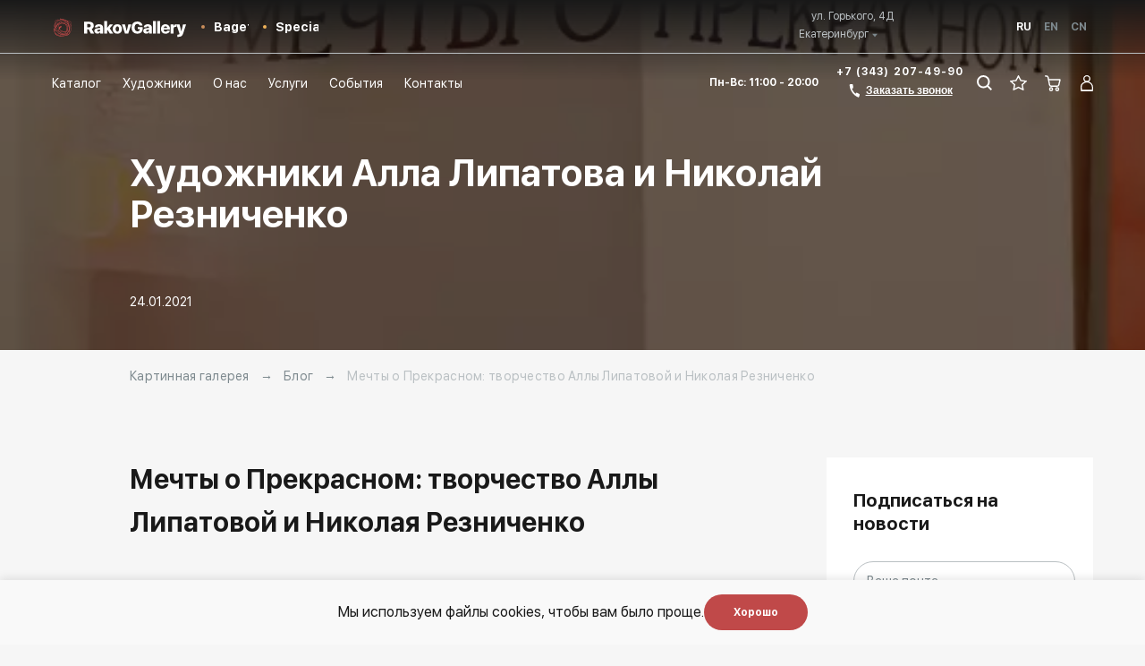

--- FILE ---
content_type: text/html; charset=UTF-8
request_url: https://ekb.rakovgallery.ru/new/hudozhniki-alla-lipatova-i-nikolay-reznichenko
body_size: 30874
content:
<!doctype html>
<html lang="ru"
      prefix="og: http://ogp.me/ns#
              product: http://ogp.me/ns/product#
              article: http://ogp.me/ns/article#
">
<head>
    <meta charset="utf-8">
    
    
        <title>Художники Алла Липатова и Николай Резниченко - Новости Екатеринбург</title>
<meta name="description" content="Художники Алла Липатова и Николай Резниченко - арт-журнал, публикация самых интересных новостей из мира искусства, современного искусства"/>
<meta name="keywords" content=""/>
    

    <link rel="canonical" href="https://ekb.rakovgallery.ru/new/hudozhniki-alla-lipatova-i-nikolay-reznichenko">
    

    <link rel="stylesheet" href="/static/main-c6e177dd1f38bbc2c6bc.css">









    
    <link rel="preload" href="/static/fonts/SFUIDisplay-Black-43689ae8fe25fc7096bc8dd08d67c7da.woff2" as="font" type="font/woff2" crossorigin>
    <link rel="preload" href="/static/fonts/SFUIDisplay-Bold-6997f5cc31c1e5d676414fca1fce22c5.woff2" as="font" type="font/woff2" crossorigin>
    <link rel="preload" href="/static/fonts/SFUIDisplay-Regular-14129d170c8b293c36a1338a094ee20e.woff2" as="font" type="font/woff2" crossorigin>
    <link rel="preload" href="/static/fonts/HelveticaNeueCyr-11a934d3de22de8f0f7a39aac112c1b3.woff2" as="font" type="font/woff2" crossorigin>
    <link rel="preload" href="/static/fonts/SFUIDisplay-Light-3eca882b41bd3732201b61a8e78a735c.woff2" as="font" type="font/woff2" crossorigin>

    <link rel="preconnect" href="//api-maps.yandex.ru">
    <link rel="dns-prefetch" href="//api-maps.yandex.ru">

    <meta name="viewport" content="width=device-width, initial-scale=1, maximum-scale=1">
    <meta name="viewport" content="width=device-width, initial-scale=1.0, user-scalable=no">
    <link rel="apple-touch-icon" sizes="76x76" href="/apple-touch-icon.png">
    <link rel="icon" type="image/png" sizes="32x32" href="/favicon-32x32.png">
    <link rel="icon" type="image/png" sizes="16x16" href="/favicon-16x16.png">
    <link rel="manifest" href="/site.webmanifest">
    <link rel="mask-icon" href="/safari-pinned-tab.svg" color="#5bbad5">
    <link rel="dns-prefetch" href="https://maps.googleapis.com">
    <link rel="dns-prefetch" href="https://api-maps.yandex.ru/2.1/?apikey=5648b43a-5441-4799-91f1-88059e83a012&lang=ru_RU" type="text/javascript">
    <meta name="msapplication-TileColor" content="#da532c">
    <meta name="theme-color" content="#ffffff">
            <meta name="yandex-verification" content="b40d5966f5f9e7f5" />
    
    
                    
                
    <meta property="og:type" content="article" />
    <meta property="og:title" content="Художники Алла Липатова и Николай Резниченко" />
    <meta property="og:image" content="https://ekb.rakovgallery.ru/media/Main/News/2021-01-24/94acefcd10684ad5e21324a5ee3e00f3.jpg" />
    <meta property="og:description" content="Мечты о Прекрасном: творчество Аллы Липатовой и Николая Резниченко 
" />
    <meta property="og:url" content="https://ekb.rakovgallery.ru/new/hudozhniki-alla-lipatova-i-nikolay-reznichenko" />
    <meta property="article:published_time" content="24.01.2021" />

        <script type="application/ld+json">{"@context":"https:\/\/schema.org","@type":"NewsArticle","mainEntityOfPage":{"@type":"WebPage","@id":"https:\/\/ekb.rakovgallery.ru\/new\/hudozhniki-alla-lipatova-i-nikolay-reznichenko"},"headline":"\u041c\u0435\u0447\u0442\u044b \u043e \u041f\u0440\u0435\u043a\u0440\u0430\u0441\u043d\u043e\u043c: \u0442\u0432\u043e\u0440\u0447\u0435\u0441\u0442\u0432\u043e \u0410\u043b\u043b\u044b \u041b\u0438\u043f\u0430\u0442\u043e\u0432\u043e\u0439 \u0438 \u041d\u0438\u043a\u043e\u043b\u0430\u044f \u0420\u0435\u0437\u043d\u0438\u0447\u0435\u043d\u043a\u043e \r\n","datePublished":"2021-01-24T09:20:48+00:00","dateModified":"2021-01-24T09:20:48+00:00","author":{"@type":"Person","name":"Rakov Gallery"},"publisher":{"@type":"Organization","name":"\u0421\u043e\u0431\u044b\u0442\u0438\u044f","logo":{"@type":"ImageObject","url":"https:\/\/ekb.rakovgallery.ru\/media\/Main\/News\/2021-01-24\/94acefcd10684ad5e21324a5ee3e00f3.jpg"}},"description":"\u0425\u0443\u0434\u043e\u0436\u043d\u0438\u043a\u0438 \u0410\u043b\u043b\u0430 \u041b\u0438\u043f\u0430\u0442\u043e\u0432\u0430 \u0438 \u041d\u0438\u043a\u043e\u043b\u0430\u0439 \u0420\u0435\u0437\u043d\u0438\u0447\u0435\u043d\u043a\u043e - \u041c\u0435\u0447\u0442\u044b \u043e \u041f\u0440\u0435\u043a\u0440\u0430\u0441\u043d\u043e\u043c: \u0442\u0432\u043e\u0440\u0447\u0435\u0441\u0442\u0432\u043e \u0410\u043b\u043b\u044b \u041b\u0438\u043f\u0430\u0442\u043e\u0432\u043e\u0439 \u0438 \u041d\u0438\u043a\u043e\u043b\u0430\u044f \u0420\u0435\u0437\u043d\u0438\u0447\u0435\u043d\u043a\u043e \r\n - \u0421\u043e\u0431\u044b\u0442\u0438\u044f","image":"https:\/\/ekb.rakovgallery.ru\/media\/Main\/News\/2021-01-24\/94acefcd10684ad5e21324a5ee3e00f3.jpg"}</script>


    <link rel="prefetch" href="/static/main-c6e177dd1f38bbc2c6bc.css" as="style">
</head>
<body  data-settings-page-size="24">



    <div class="layout layout_overflow-visible">
            
                                


<header class="header header_visible header_transparent layout__header " data-header>
    <div class="container">
        <div class="header__inner">

                        
                         
                <div class="header__logo-container">
                   <a href="/" class="header__logo">
                       <svg class="svg-icon icon-logo">
    <use xlink:href="/static/svg/sprite.svg#logo"></use>
</svg>                       <svg class="svg-icon icon-logo-black">
    <use xlink:href="/static/svg/sprite.svg#logo-black"></use>
</svg>                   </a>
                </div>
                <div class="header__other-projects M-down-hide">
                    <ul class="header__projects-list">
                                                    
                                                                                        
                            
                            <li class="header__project-item   header__project-item_baget ">
                                <a href="https://baget.rakovgallery.ru/" class="header__project" target="_blank" rel="nofollow" >
                                    <span class="header__project-container">
                                        <span class="header__project-text">
                                            Rakov
                                        </span>
                                        <span class="header__project-subtext">
                                                                                            baget                                                                                    </span>
                                    </span>
                                </a>
                            </li>
                                                    
                            
                                                                                        
                            <li class="header__project-item   header__project-item_special">
                                <a href="https://special.rakovgallery.ru" class="header__project" >
                                    <span class="header__project-container">
                                        <span class="header__project-text">
                                            Rakov
                                        </span>
                                        <span class="header__project-subtext">
                                                                                            Special
                                                                                    </span>
                                    </span>
                                </a>
                            </li>
                                            </ul>
                </div>
            
                                                

            <div class="header__mobile-cart-container M-down-show">

                <a class="header__mobile-filter-container M-down-show" data-button-closer-filter data-header-closer-filter>
                    <span class="header__mobile-filter header__mobile-filter_open">
                        <svg class="header__burger-svg" xmlns="http://www.w3.org/2000/svg" width="17.304" height="13.809" viewBox="0 0 17.304 13.809">
  <g id="Group_1199" data-name="Group 1199" transform="translate(-280.079 -16.096)">
    <line id="Line_154" data-name="Line 154" x1="14" y1="11" transform="translate(281.979 17.5)" fill="none" stroke-linecap="round" stroke-width="2"/>
    <line id="Line_155" data-name="Line 155" x1="14.5" y2="10.84" transform="translate(281.479 17.5)" fill="none" stroke-linecap="round" stroke-width="2"/>
  </g>
</svg>
                    </span>
                </a>

                                
                                                        <a href="/cart" title="Моя корзина" class="header__mobile-cart" data-cart-block="header-mobile">
                                                    <svg class="cart header__burger-svg" xmlns="http://www.w3.org/2000/svg" width="20.42" height="22.817" viewBox="0 0 20.42 22.817">
  <g  data-name="Group 3085" transform="translate(-1837.58 -71)">
    <g  data-name="Group 830" transform="translate(1837.58 76.125)">
      <path  data-name="Path 6362" d="M326.636,362.574a2.354,2.354,0,1,0-2.354-2.354A2.357,2.357,0,0,0,326.636,362.574Zm0-3.247a.892.892,0,1,1-.892.892A.893.893,0,0,1,326.636,359.327Z" transform="translate(-312.452 -344.882)" fill="#fff"/>
      <path  data-name="Path 6363" d="M50.957,42.634a.731.731,0,0,0-.575-.279h-12.5l-.4-1.992a2.7,2.7,0,0,0-2.658-2.175h-1.1a.731.731,0,1,0,0,1.462h1.1a1.221,1.221,0,0,1,1.223.991v.005L37.694,48.9A2.361,2.361,0,0,0,40,50.8h7.4a2.357,2.357,0,0,0,2.279-1.759l0-.012,1.4-5.768A.731.731,0,0,0,50.957,42.634Zm-2.687,6.04a.894.894,0,0,1-.863.662H40a.9.9,0,0,1-.876-.719l-.954-4.8H49.452Z" transform="translate(-33 -38.187)" fill="#fff"/>
      <path  data-name="Path 6364" d="M153.991,357.865a2.354,2.354,0,1,0,2.354,2.354A2.357,2.357,0,0,0,153.991,357.865Zm0,3.247a.892.892,0,1,1,.892-.892A.893.893,0,0,1,153.991,361.112Z" transform="translate(-146.819 -344.882)" fill="#fff"/>
    </g>
  </g>
</svg>
                                            </a>
                
                <div class="header__mobile-burger-container" data-header-mobile-burger>
                    <div class="header__mobile-burger header__mobile-burger_open">
                        <svg class="header__burger-svg" xmlns="http://www.w3.org/2000/svg" width="16.326" height="12.929" viewBox="0 0 16.326 12.929">
  <g id="Group_1199" data-name="Group 1199" transform="translate(-280.479 -16.411)">
    <line id="Line_153" data-name="Line 153" x1="14.326" transform="translate(281.479 17.411)" fill="none" stroke-linecap="round" stroke-width="2"/>
    <line id="Line_154" data-name="Line 154" x1="14.326" transform="translate(281.479 22.876)" fill="none" stroke="#fff" stroke-linecap="round" stroke-width="2"/>
    <line id="Line_155" data-name="Line 155" x1="14.326" transform="translate(281.479 28.34)" fill="none" stroke-linecap="round" stroke-width="2"/>
  </g>
</svg>
                    </div>
                    <div class="header__mobile-burger header__mobile-burger_close">
                        <svg class="header__burger-svg" xmlns="http://www.w3.org/2000/svg" width="17.304" height="13.809" viewBox="0 0 17.304 13.809">
  <g id="Group_1199" data-name="Group 1199" transform="translate(-280.079 -16.096)">
    <line id="Line_154" data-name="Line 154" x1="14" y1="11" transform="translate(281.979 17.5)" fill="none" stroke-linecap="round" stroke-width="2"/>
    <line id="Line_155" data-name="Line 155" x1="14.5" y2="10.84" transform="translate(281.479 17.5)" fill="none" stroke-linecap="round" stroke-width="2"/>
  </g>
</svg>
                    </div>
                </div>
            </div>

            <div class="header__city-info header__block">
                
                                    <div class="header__city-list">
                        



<ul class="city-list">
                        <li class="city-list__item" data-city-domain>
                <div class="city-list__link">
                    <span class="city-list__city-name">
                        Екатеринбург                    </span>
                    <span class="city-list__city-arrow">
                        <svg xmlns="http://www.w3.org/2000/svg" width="5.568" height="3.414" viewBox="0 0 5.568 3.414">
  <path id="Path_6371" data-name="Path 6371" d="M4357.17,26.26l-2.754,3.413L4351.6,26.26Z" transform="translate(-4351.601 -26.259)" fill="#bac0c3"/>
</svg>
                    </span>
                </div>
            </li>
                                <li class="city-list__item">
                <a href="https://rakovgallery.ru/new/hudozhniki-alla-lipatova-i-nikolay-reznichenko" class="city-list__link">
                    Москва                </a>
            </li>
                                <li class="city-list__item">
                <a href="https://spb.rakovgallery.ru/new/hudozhniki-alla-lipatova-i-nikolay-reznichenko" class="city-list__link">
                    Санкт-Петербург                </a>
            </li>
            </ul>
                    </div>
                
                                
                         
                    <span class="header__address">
                                                    ул. Горького, 4Д                                            </span>
                
                                                
            </div>

                <div class="header__domains header__block">
                    <ul class="header__language-list">
                                                                        
                         
                                                        
                                                                    <li class="header__language-item header__language-item_active">
                                        <a href="https://rakovgallery.ru/new/hudozhniki-alla-lipatova-i-nikolay-reznichenko" class="header__language">
                                            Ru                                        </a>
                                    </li>
                                                                    <li class="header__language-item ">
                                        <a href="https://rakovgallery.com/new/hudozhniki-alla-lipatova-i-nikolay-reznichenko" class="header__language">
                                            En                                        </a>
                                    </li>
                                                                    <li class="header__language-item ">
                                        <a href="https://rakovgallery.cn/new/hudozhniki-alla-lipatova-i-nikolay-reznichenko" class="header__language">
                                            Cn                                        </a>
                                    </li>
                                                        
                                                                        
                    </ul>
                </div>

            <nav class="header__menu-container header__block">
                <ul class="header__menu-list">
                    <li class="header__menu-item">
                        <a href="/catalog" class="header__menu" data-button-sub-menu="genre">
                            <span class="header__menu-text">
                                Каталог                            </span>
                        </a>
                        <button class="header__menu-button-sub M-down-show" data-button-open-sub-menu title="Open sub menu"><svg class="svg-icon icon-plus">
    <use xlink:href="/static/svg/sprite.svg#plus"></use>
</svg></button>
                    </li>
                    <li data-sub-menu-wrapper class="submenu__wrapper M-down-show">
                            <ul data-sub-menu class="header__mobile-list-sub submenu">
                                                                                                            <li class="submenu__item">
                                                                                        <a href="/catalog/paintings/gorodskoy-peyzazh" class="submenu__item-link">Городской пейзаж</a>
                                        </li>
                                                                            <li class="submenu__item">
                                                                                        <a href="/catalog/paintings/peyzazh" class="submenu__item-link">Пейзаж</a>
                                        </li>
                                                                            <li class="submenu__item">
                                                                                        <a href="/catalog/paintings/morskoy-peyzazh" class="submenu__item-link">Морской пейзаж</a>
                                        </li>
                                                                            <li class="submenu__item">
                                                                                        <a href="/catalog/paintings/natyurmort" class="submenu__item-link">Натюрморт</a>
                                        </li>
                                                                            <li class="submenu__item">
                                                                                        <a href="/catalog/paintings/fine-arts" class="submenu__item-link">Fine and Contemporary Art</a>
                                        </li>
                                                                            <li class="submenu__item">
                                                                                        <a href="/catalog/paintings/syuzhetnaya-zhivopis" class="submenu__item-link">Сюжетная живопись</a>
                                        </li>
                                                                            <li class="submenu__item">
                                                                                        <a href="/catalog/paintings/abstrakciya" class="submenu__item-link">Абстрактное искусство</a>
                                        </li>
                                                                            <li class="submenu__item">
                                                                                        <a href="/catalog/paintings/syurrealizm" class="submenu__item-link">Сюрреализм</a>
                                        </li>
                                                                            <li class="submenu__item">
                                                                                        <a href="/catalog/paintings/istoricheskaya-zhivopis" class="submenu__item-link">Историческая живопись</a>
                                        </li>
                                                                            <li class="submenu__item">
                                                                                        <a href="/catalog/paintings/industrialnyy-peyzazh-1" class="submenu__item-link">Индустриальный пейзаж</a>
                                        </li>
                                                                            <li class="submenu__item">
                                                                                        <a href="/catalog/paintings/nyu" class="submenu__item-link">Ню</a>
                                        </li>
                                                                                                    <li class="submenu__item">
                                    <a href="/catalog/kartiny-dlya-interera" class="submenu__item-link">Интерьер</a>
                                </li>
                            </ul>
                    </li>
                    <li class="header__menu-item header__menu-item_artists">
                        <a href="/artist" class="header__menu">
                            <span class="header__menu-text">
                                Художники                            </span>
                        </a>
                    </li>
                    <li class="header__menu-item">
                        <a href="/about" class="header__menu">
                            <span class="header__menu-text">
                                О нас                            </span>
                        </a>
                    </li>
                                            <li class="header__menu-item">
                            <a href="/services" class="header__menu" data-button-sub-menu="services">
                                <span class="header__menu-text">
                                    Услуги                                </span>
                            </a>
                        </li>
                                        <li class="header__menu-item">
                        <a href="/events" class="header__menu">
                            <span class="header__menu-text">
                                События                            </span>
                        </a>
                    </li>
                    <li class="header__menu-item">
                        <a href="/contacts" class="header__menu">
                            <span class="header__menu-text">
                                Контакты                            </span>
                        </a>
                    </li>
                </ul>

                                            </nav>
            <div class="M-down-show header__other-block">
                
    <div class="other-project">
        <div class="other-project__title-container">
            <span class="other-project__title">
                Другие проекты            </span>
            <span class="other-project__title-line">
            </span>
        </div>
        <ul class="other-project__list">
                            
                                                    
                                <li class="other-project__item-container
                     other-project__item-container_baget
                    ">
                    <a href="https://baget.rakovgallery.ru/" target="_blank" rel="nofollow"  class="other-project__item">
                        <span class="other-project__item-icon">
                                                            <svg class="svg-icon icon-mobile-baget">
    <use xlink:href="/static/svg/sprite.svg#mobile-baget"></use>
</svg>                                                    </span>
                        <span class="other-project__item-text">
                            <span>Rakov</span>
                            <span>baget</span>
                        </span>
                    </a>
                </li>
                            
                
                                                                    <li class="other-project__item-container
                     other-project__item-container_special">
                    <a href="https://special.rakovgallery.ru"  class="other-project__item">
                        <span class="other-project__item-icon">
                                                            <svg class="svg-icon icon-mobile-special">
    <use xlink:href="/static/svg/sprite.svg#mobile-special"></use>
</svg>                                                    </span>
                        <span class="other-project__item-text">
                            <span>Rakov</span>
                            <span>special</span>
                        </span>
                    </a>
                </li>
                    </ul>
    </div>
            </div>


                            <div class="header__contacts header__block">
                        <span class="header__time">
                            Пн-Вс: 11:00 - 20:00                        </span>
                        <!--noindex-->
                        <div class="header__wrapper-phone">

                                                                    <a href="tel:+73432074990" class="header__phone" title="+7 (343) 207-49-90" rel="nofollow">
                                        +7 (343) 207-49-90                                    </a>
                                
                            <button data-modal data-href="/event/recall_header" data-goal="zakazat-zvonok" class="header__phone header__phone_button">
                                <span class="header__phone-icon">
                                    <svg width="14" height="18" viewBox="0 0 14 18" fill="none" xmlns="http://www.w3.org/2000/svg">
<path d="M13.6908 14.3504C13.8633 13.8407 13.6009 13.2874 13.1047 13.0793C12.5681 12.8542 12.0408 12.6142 11.5134 12.3593C11.0399 12.1204 10.5664 11.8816 10.1004 11.6269C9.61516 11.3616 8.99503 11.5504 8.76789 12.0546C8.51931 12.6064 7.81207 12.768 7.37714 12.3471C5.76219 10.7841 4.44604 8.88875 3.5261 6.79303C3.29104 6.25754 3.6678 5.66778 4.25049 5.61799C4.78038 5.5727 5.15118 5.07543 5.06114 4.55129C4.85866 3.37263 4.72406 2.19133 4.64828 0.997834C4.6133 0.447014 4.15166 0.015888 3.60008 0.0354985L1.56691 0.107784L1.0022 0.120733C0.449102 0.133415 0.0088476 0.593609 0.0504044 1.14529C0.598957 8.42758 5.06882 14.8611 11.5109 17.6225C12.0284 17.8444 12.6131 17.5587 12.7899 17.0241L12.9781 16.4551L13.6908 14.3504Z" fill="white"/>
</svg>
                                </span>
                                <span class="header__phone-text">
                                    Заказать звонок                                </span>
                            </button>
                        </div>
                        <!--/noindex-->
                    </div>
            
            <ul class="header__other-list header__block">
                <li class="header__other-item header__other-item_search">
                    <a href="/search" title="Поиск" class="header__other">
                        <span class="header__other-icon">
                            <svg xmlns="http://www.w3.org/2000/svg" width="17.141" height="17.225" viewBox="0 0 17.141 17.225">
  <g id="Group_831" data-name="Group 831" transform="translate(-1121.439 -77.458)">
    <g id="Group_829" data-name="Group 829" transform="translate(1121.44 77.458)">
      <g id="Ellipse_3" data-name="Ellipse 3" transform="translate(0)" fill="none" stroke="#7e8a8f" stroke-width="2">
        <circle cx="7.365" cy="7.365" r="7.365" stroke="none"/>
        <circle id="search-circle" cx="7.365" cy="7.365" r="6.365" fill="none"/>
      </g>
      <path id="Path_6360" data-name="Path 6360" d="M5137.079,118.182l4.914,4.913" transform="translate(-5125.559 -106.577)" fill="none" stroke="#7e8a8f" stroke-width="2"/>
    </g>
  </g>
</svg>
                        </span>
                    </a>
                </li>
                <li data-favorites-block="header" class="header__other-item header__other-item_favourites">
                                            <a href="/favorites" title="Избранное" class="header__other">
                                                            <span class="header__other-icon">
                                    <svg class= 'star' xmlns="http://www.w3.org/2000/svg" width="18.691" height="17.827" viewBox="0 0 18.691 17.827">
  <g  transform="translate(0 -10.99)">
    <path  data-name="Path 6361" d="M18.692,17.9q0-.416-.629-.517l-5.639-.82L9.9,11.45q-.213-.461-.55-.46t-.55.46L6.268,16.562l-5.639.82Q0,17.483,0,17.9a.856.856,0,0,0,.281.539L4.37,22.414,3.4,28.031a1.824,1.824,0,0,0-.022.225.662.662,0,0,0,.118.4.408.408,0,0,0,.354.163.953.953,0,0,0,.449-.135l5.044-2.651,5.044,2.651a.909.909,0,0,0,.449.135q.461,0,.461-.561a1.7,1.7,0,0,0-.011-.225l-.966-5.616L18.4,18.438A.813.813,0,0,0,18.692,17.9Zm-5.92,4.01.809,4.729L9.346,24.4,5.1,26.638l.82-4.729L2.482,18.572l4.74-.7,2.123-4.291,2.123,4.291,4.741.7Z" transform="translate(0)" fill="#7e8a8f"/>
  </g>
</svg>
                                </span>
                                                    </a>
                                    </li>
                <li class="header__other-item header__other-item_cart">
                                                                                                                                                    <a href="/cart" title="Моя корзина" class="header__other" data-cart-block="header">
                                                            <span class="header__other-icon">
                                    <svg class="cart header__burger-svg" xmlns="http://www.w3.org/2000/svg" width="20.42" height="22.817" viewBox="0 0 20.42 22.817">
  <g  data-name="Group 3085" transform="translate(-1837.58 -71)">
    <g  data-name="Group 830" transform="translate(1837.58 76.125)">
      <path  data-name="Path 6362" d="M326.636,362.574a2.354,2.354,0,1,0-2.354-2.354A2.357,2.357,0,0,0,326.636,362.574Zm0-3.247a.892.892,0,1,1-.892.892A.893.893,0,0,1,326.636,359.327Z" transform="translate(-312.452 -344.882)" fill="#fff"/>
      <path  data-name="Path 6363" d="M50.957,42.634a.731.731,0,0,0-.575-.279h-12.5l-.4-1.992a2.7,2.7,0,0,0-2.658-2.175h-1.1a.731.731,0,1,0,0,1.462h1.1a1.221,1.221,0,0,1,1.223.991v.005L37.694,48.9A2.361,2.361,0,0,0,40,50.8h7.4a2.357,2.357,0,0,0,2.279-1.759l0-.012,1.4-5.768A.731.731,0,0,0,50.957,42.634Zm-2.687,6.04a.894.894,0,0,1-.863.662H40a.9.9,0,0,1-.876-.719l-.954-4.8H49.452Z" transform="translate(-33 -38.187)" fill="#fff"/>
      <path  data-name="Path 6364" d="M153.991,357.865a2.354,2.354,0,1,0,2.354,2.354A2.357,2.357,0,0,0,153.991,357.865Zm0,3.247a.892.892,0,1,1,.892-.892A.893.893,0,0,1,153.991,361.112Z" transform="translate(-146.819 -344.882)" fill="#fff"/>
    </g>
  </g>
</svg>
                                </span>
                                                    </a>
                                    </li>
                <li class="header__other-item header__other-item_personal">
                                                                        <a href="/login" class="header__other header__personal">
                                <svg xmlns="http://www.w3.org/2000/svg" width="14.025" height="18.007" viewBox="0 0 14.025 18.007">
    <path data-name="Path 8277"  fill="white" d="M18860.35,10035.529l-.076-1.182c-.051-.788-.1-1.492-.133-2.157a6.5,6.5,0,0,1,3.84-6.544,7.442,7.442,0,0,1,1.012-.379,3.952,3.952,0,1,1,4.334-.022,7.141,7.141,0,0,1,1.121.431c2.244,1.089,3.9,3.395,3.689,7.006-.049.838-.184,2.865-.184,2.87a.48.48,0,0,1-.477.455h-12.648A.479.479,0,0,1,18860.35,10035.529Zm4.266-8.776a5.208,5.208,0,0,0-3.115,5.438c.031.614.084,1.348.139,2.157h11.166c.043-.652.039-1.223.074-1.808.184-3.16-1.189-4.855-3.109-5.787A5.657,5.657,0,0,0,18864.615,10026.753Zm2.525-7.424a2.366,2.366,0,0,0-2.66,2.542c0,1.655,1.006,2.472,2.66,2.472s2.629-.816,2.629-2.472A2.341,2.341,0,0,0,18867.141,10019.329Z" transform="translate(-18860.129 -10018.001)" />
</svg>
                            </a>
                                                            </li>
            </ul>
        </div>
    </div>

        
                         
        <div data-sub-menu-content='services' class="header__hidden-sub-menu-container header__hidden-sub-menu-container_hidden">
            <div class="container">
                <div class="header__hidden-menu-wrapper">
                    <ul class="header__hidden-menu-list">
                                                                                    <li class="header__hidden-menu-item">
                                    <a href="/services/kartiny-na-zakaz" class="header__hidden-menu">
                                        <span class="header__hidden-menu-text">
                                            Картины на заказ                                        </span>
                                    </a>
                                </li>
                                                            <li class="header__hidden-menu-item">
                                    <a href="/services/reprodukcii-i-kopii-kartin" class="header__hidden-menu">
                                        <span class="header__hidden-menu-text">
                                            Репродукции и копии картин                                        </span>
                                    </a>
                                </li>
                                                            <li class="header__hidden-menu-item">
                                    <a href="/services/portrety-na-zakaz" class="header__hidden-menu">
                                        <span class="header__hidden-menu-text">
                                            Портреты на заказ                                        </span>
                                    </a>
                                </li>
                                                                                                                                <li class="header__hidden-menu-item">
                                <a href="/services/consultation" class="header__hidden-menu">
                                    <span class="header__hidden-menu-text">
                                        Консультация                                    </span>
                                </a>
                            </li>
                                                                            <li class="header__hidden-menu-item">
                                <a href="/services/fitting_picture" class="header__hidden-menu">
                                    <span class="header__hidden-menu-text">
                                        Примерка картин                                    </span>
                                </a>
                            </li>
                                            </ul>
                </div>
            </div>
        </div>
        <div data-sub-menu-content='genre' class="header__hidden-sub-menu-container header__hidden-sub-menu-container_hidden">
            <div class="container">
                <div class="header__hidden-menu-wrapper header__hidden-menu-wrapper_genre">
                    <ul class="header__hidden-menu-list header__hidden-menu-list_genre">
                                                                                    <li class="header__hidden-menu-item header__hidden-menu-item_genre">
                                                                        <a href="/catalog/paintings/gorodskoy-peyzazh" class="header__hidden-menu header__hidden-menu_genre">
                                        <span class="header__hidden-menu-text">
                                            Городской пейзаж                                        </span>
                                    </a>
                                </li>
                                                            <li class="header__hidden-menu-item header__hidden-menu-item_genre">
                                                                        <a href="/catalog/paintings/peyzazh" class="header__hidden-menu header__hidden-menu_genre">
                                        <span class="header__hidden-menu-text">
                                            Пейзаж                                        </span>
                                    </a>
                                </li>
                                                            <li class="header__hidden-menu-item header__hidden-menu-item_genre">
                                                                        <a href="/catalog/paintings/morskoy-peyzazh" class="header__hidden-menu header__hidden-menu_genre">
                                        <span class="header__hidden-menu-text">
                                            Морской пейзаж                                        </span>
                                    </a>
                                </li>
                                                            <li class="header__hidden-menu-item header__hidden-menu-item_genre">
                                                                        <a href="/catalog/paintings/natyurmort" class="header__hidden-menu header__hidden-menu_genre">
                                        <span class="header__hidden-menu-text">
                                            Натюрморт                                        </span>
                                    </a>
                                </li>
                                                            <li class="header__hidden-menu-item header__hidden-menu-item_genre">
                                                                        <a href="/catalog/paintings/fine-arts" class="header__hidden-menu header__hidden-menu_genre">
                                        <span class="header__hidden-menu-text">
                                            Fine and Contemporary Art                                        </span>
                                    </a>
                                </li>
                                                            <li class="header__hidden-menu-item header__hidden-menu-item_genre">
                                                                        <a href="/catalog/paintings/syuzhetnaya-zhivopis" class="header__hidden-menu header__hidden-menu_genre">
                                        <span class="header__hidden-menu-text">
                                            Сюжетная живопись                                        </span>
                                    </a>
                                </li>
                                                            <li class="header__hidden-menu-item header__hidden-menu-item_genre">
                                                                        <a href="/catalog/paintings/abstrakciya" class="header__hidden-menu header__hidden-menu_genre">
                                        <span class="header__hidden-menu-text">
                                            Абстрактное искусство                                        </span>
                                    </a>
                                </li>
                                                            <li class="header__hidden-menu-item header__hidden-menu-item_genre">
                                                                        <a href="/catalog/paintings/syurrealizm" class="header__hidden-menu header__hidden-menu_genre">
                                        <span class="header__hidden-menu-text">
                                            Сюрреализм                                        </span>
                                    </a>
                                </li>
                                                            <li class="header__hidden-menu-item header__hidden-menu-item_genre">
                                                                        <a href="/catalog/paintings/istoricheskaya-zhivopis" class="header__hidden-menu header__hidden-menu_genre">
                                        <span class="header__hidden-menu-text">
                                            Историческая живопись                                        </span>
                                    </a>
                                </li>
                                                            <li class="header__hidden-menu-item header__hidden-menu-item_genre">
                                                                        <a href="/catalog/paintings/industrialnyy-peyzazh-1" class="header__hidden-menu header__hidden-menu_genre">
                                        <span class="header__hidden-menu-text">
                                            Индустриальный пейзаж                                        </span>
                                    </a>
                                </li>
                                                            <li class="header__hidden-menu-item header__hidden-menu-item_genre">
                                                                        <a href="/catalog/paintings/nyu" class="header__hidden-menu header__hidden-menu_genre">
                                        <span class="header__hidden-menu-text">
                                            Ню                                        </span>
                                    </a>
                                </li>
                                                                            <li class="header__hidden-menu-item header__hidden-menu-item_genre">
                            <a href="/catalog/kartiny-dlya-interera" class="header__hidden-menu header__hidden-menu_genre">
                                <span class="header__hidden-menu-text">
                                    Интерьер                                </span>
                            </a>
                        </li>
                    </ul>
                    <div class="header__hidden-menu-list header__hidden-menu-list_other ">
                        <a class="header__hidden-menu-link" href="/catalog/curator">
                            <span class="header__hidden-menu-link-text">Выбор кураторов</span>
                            <svg xmlns="http://www.w3.org/2000/svg" width="31.094" height="30.065" viewBox="0 0 31.094 30.065">
  <path id="Path_6366" data-name="Path 6366" d="M4142.747,287.283V257.218h31.094v30.066s-8.084-8.031-15.857-8.031S4142.747,287.283,4142.747,287.283Z" transform="translate(-4142.746 -257.218)" fill="#c04949"/>
</svg>
                        </a>
                        <a class="header__hidden-menu-link" href="/catalog/discount">
                            <span class="header__hidden-menu-link-text">Скидки</span>
                            <svg xmlns="http://www.w3.org/2000/svg" width="26.285" height="23" viewBox="0 0 26.285 23">
  <g id="Group_1059" data-name="Group 1059" transform="translate(-138 -552)">
    <rect id="Rectangle_5105" data-name="Rectangle 5105" width="26.286" height="23" transform="translate(138 552)" fill="#f60"/>
    <path id="Path_6485" data-name="Path 6485" d="M12.683-14.326a3.12,3.12,0,0,1-.7,2.139,2.369,2.369,0,0,1-1.88.8,2.369,2.369,0,0,1-1.88-.8,3.12,3.12,0,0,1-.7-2.139,3.078,3.078,0,0,1,.7-2.123,2.376,2.376,0,0,1,1.88-.784,2.4,2.4,0,0,1,1.888.784A3.1,3.1,0,0,1,12.683-14.326Zm-2.578,1.567a.668.668,0,0,0,.6-.423,2.474,2.474,0,0,0,.219-1.144q0-1.536-.823-1.536a.668.668,0,0,0-.6.407,2.454,2.454,0,0,0-.219,1.136A2.454,2.454,0,0,0,9.5-13.182.668.668,0,0,0,10.106-12.759ZM5.843-20.265a3.12,3.12,0,0,1-.7,2.139,2.369,2.369,0,0,1-1.88.8,2.369,2.369,0,0,1-1.88-.8,3.12,3.12,0,0,1-.7-2.139,3.078,3.078,0,0,1,.7-2.123,2.376,2.376,0,0,1,1.88-.784,2.4,2.4,0,0,1,1.888.784A3.1,3.1,0,0,1,5.843-20.265ZM3.265-18.7a.668.668,0,0,0,.6-.423,2.474,2.474,0,0,0,.219-1.144q0-1.536-.823-1.536a.668.668,0,0,0-.6.407,2.454,2.454,0,0,0-.219,1.136,2.454,2.454,0,0,0,.219,1.136A.668.668,0,0,0,3.265-18.7ZM1.487-11.552,9.745-22.858h2.006L3.5-11.552Z" transform="translate(144.388 580.788)" fill="#fff"/>
  </g>
</svg>
                        </a>
                    </div>
                </div>
            </div>
        </div>
    
                                                
</header>
            
            <div id="main" class="layout__main">

                
            
    <div class="new">
        <div class="new__header-wrapper">
                            <style scoped>@media screen and (min-width: 1441px){.new__header-image-40{background-image: url("/media/Main/News/2021-01-24/preview_XL_webp_94acefcd10684ad5e21324a5ee3e00f3.webp"); background-image: image-set(url(/media/Main/News/2021-01-24/preview_XL_94acefcd10684ad5e21324a5ee3e00f3.jpg) 1x); }} @media screen and (-webkit-min-device-pixel-ratio: 2) and (min-width: 1441px){.new__header-image-40{background-image: url("/media/Main/News/2021-01-24/preview_XL_webp_2x_94acefcd10684ad5e21324a5ee3e00f3.webp"); background-image: image-set(url(/media/Main/News/2021-01-24/preview_XL_2x_94acefcd10684ad5e21324a5ee3e00f3.jpg) 2x); }}@media screen and (min-width: 1024px) and (max-width: 1440px){.new__header-image-40{background-image: url("/media/Main/News/2021-01-24/preview_L_webp_94acefcd10684ad5e21324a5ee3e00f3.webp"); background-image: image-set(url(/media/Main/News/2021-01-24/preview_L_94acefcd10684ad5e21324a5ee3e00f3.jpg) 1x); }} @media screen and (-webkit-min-device-pixel-ratio: 2) and (min-width: 1024px) and (max-width: 1440px){.new__header-image-40{background-image: url("/media/Main/News/2021-01-24/preview_L_webp_2x_94acefcd10684ad5e21324a5ee3e00f3.webp"); background-image: image-set(url(/media/Main/News/2021-01-24/preview_L_2x_94acefcd10684ad5e21324a5ee3e00f3.jpg) 2x); }}@media screen and (min-width: 768px) and (max-width: 1023px){.new__header-image-40{background-image: url("/media/Main/News/2021-01-24/preview_M_webp_94acefcd10684ad5e21324a5ee3e00f3.webp"); background-image: image-set(url(/media/Main/News/2021-01-24/preview_M_94acefcd10684ad5e21324a5ee3e00f3.jpg) 1x); }} @media screen and (-webkit-min-device-pixel-ratio: 2) and (min-width: 768px) and (max-width: 1023px){.new__header-image-40{background-image: url("/media/Main/News/2021-01-24/preview_M_webp_2x_94acefcd10684ad5e21324a5ee3e00f3.webp"); background-image: image-set(url(/media/Main/News/2021-01-24/preview_M_2x_94acefcd10684ad5e21324a5ee3e00f3.jpg) 2x); }}@media screen and (min-width: 401px) and (max-width: 767px){.new__header-image-40{background-image: url("/media/Main/News/2021-01-24/preview_S_webp_94acefcd10684ad5e21324a5ee3e00f3.webp"); background-image: image-set(url(/media/Main/News/2021-01-24/preview_S_94acefcd10684ad5e21324a5ee3e00f3.jpg) 1x); }} @media screen and (-webkit-min-device-pixel-ratio: 2) and (min-width: 401px) and (max-width: 767px){.new__header-image-40{background-image: url("/media/Main/News/2021-01-24/preview_S_webp_2x_94acefcd10684ad5e21324a5ee3e00f3.webp"); background-image: image-set(url(/media/Main/News/2021-01-24/preview_S_2x_94acefcd10684ad5e21324a5ee3e00f3.jpg) 2x); }}@media screen and (max-width: 400px){.new__header-image-40{background-image: url("/media/Main/News/2021-01-24/preview_XS_webp_94acefcd10684ad5e21324a5ee3e00f3.webp"); background-image: image-set(url(/media/Main/News/2021-01-24/preview_XS_94acefcd10684ad5e21324a5ee3e00f3.jpg) 1x); }} @media screen and (-webkit-min-device-pixel-ratio: 2) and (max-width: 400px){.new__header-image-40{background-image: url("/media/Main/News/2021-01-24/preview_XS_webp_2x_94acefcd10684ad5e21324a5ee3e00f3.webp"); background-image: image-set(url(/media/Main/News/2021-01-24/preview_XS_2x_94acefcd10684ad5e21324a5ee3e00f3.jpg) 2x); }}</style>                        <div class="new__header-image new__header-image-40"></div>
            <div class="new__header">
                <div class="container">
                    <div class="new__header-container">
                        <h1 class="new__header-title">
                                                            Художники Алла Липатова и Николай Резниченко                                                    </h1>
                        <div class="new__header-date">
                            24.01.2021                        </div>
                    </div>
                </div>
            </div>
        </div>
        <div class="container">
            <div class="new__breadcrumbs">
                <div class="news__title-breadcrumbs">
                        <div class="breadcrumbs">
        <ul class="breadcrumbs__list" itemscope itemtype="http://schema.org/BreadcrumbList">
            <li class="breadcrumbs__item breadcrumbs__item_first" itemprop="itemListElement" itemscope itemtype="http://schema.org/ListItem">
                <a href="/" class="breadcrumbs__link" itemprop="item">
                    <meta itemprop="name" content="Картинная галерея" />
                    Картинная галерея                </a>
                <meta itemprop="position" content="1" />
            </li>

                            <li class="breadcrumbs__item breadcrumbs__item_delimiter">
                    →
                </li>
                <li class="breadcrumbs__item" itemprop="itemListElement" itemscope itemtype="http://schema.org/ListItem">
                                            <a href="/blog" class="breadcrumbs__link" itemprop="item">
                            Блог                        </a>
                                        <meta itemprop="name" content="Блог" />
                    <meta itemprop="position" content="2" />
                </li>
                            <li class="breadcrumbs__item breadcrumbs__item_delimiter">
                    →
                </li>
                <li class="breadcrumbs__item" itemprop="itemListElement" itemscope itemtype="http://schema.org/ListItem">
                                            Мечты о Прекрасном: творчество Аллы Липатовой и Николая Резниченко 
                                        <meta itemprop="name" content="Мечты о Прекрасном: творчество Аллы Липатовой и Николая Резниченко 
" />
                    <meta itemprop="position" content="3" />
                </li>
                    </ul>
    </div>
                </div>
            </div>
            <div class="new__container">
                <div class="new__wrapper">
                    <h2 class="new__title">
                        Мечты о Прекрасном: творчество Аллы Липатовой и Николая Резниченко 
                    </h2>
                                        <div class="new__created-at">
                        <div class="new__created-at-text">Дата последнего обновления:</div>
                        <div class="new__created-at-date">
                            24.01.2021                        </div>
                    </div>

                                                                                        
                                                                        <div class="new__parts ">
                                                                        <div class="news-parts__image-and-text ">
        <div class="news-parts__text-container ">
            <div class="article news-parts__article">
                                    Живописным произведениям петербургских художников Николая Резниченко и Аллы Липатовой в равной степени свойственны гармония и целостность внутреннего содержания. Во многом это определяется общностью мировосприятия художников, их способностью к творческому диалогу и пониманию друг друга с полуслова. В произведениях художников эти особенности проявились через общность тематики, мотивов и образов. В то же время, прожив вместе более 30 лет, Николай Резниченко и Алла Липатова продолжают развиваться как самобытные авторы. Уникальность творческого пути каждого из художников сочетается с духовным созвучием их дуэта.                             </div>
        </div>

                    




    
    <picture class="news-parts__image-for-text-picture">
                                                        <source srcset="/media/Main/NewsPart/2021-01-24/gallery_XL_webp_46b9b37331e8d6faa049fcab9aedfd44.webp 1x, /media/Main/NewsPart/2021-01-24/gallery_XL_webp_2x_46b9b37331e8d6faa049fcab9aedfd44.webp 2x"
                    media="(min-width: 1421px)"
                    type="image/webp">
            <source srcset="/media/Main/NewsPart/2021-01-24/gallery_XL_46b9b37331e8d6faa049fcab9aedfd44.jpg 1x,
                            /media/Main/NewsPart/2021-01-24/gallery_XL_2x_46b9b37331e8d6faa049fcab9aedfd44.jpg 2x"
                    media="(min-width: 1421px)">
                                                        <source srcset="/media/Main/NewsPart/2021-01-24/gallery_L_webp_46b9b37331e8d6faa049fcab9aedfd44.webp 1x, /media/Main/NewsPart/2021-01-24/gallery_L_webp_2x_46b9b37331e8d6faa049fcab9aedfd44.webp 2x"
                    media="(min-width: 1200px) and (max-width: 1420px)"
                    type="image/webp">
            <source srcset="/media/Main/NewsPart/2021-01-24/gallery_L_46b9b37331e8d6faa049fcab9aedfd44.jpg 1x,
                            /media/Main/NewsPart/2021-01-24/gallery_L_2x_46b9b37331e8d6faa049fcab9aedfd44.jpg 2x"
                    media="(min-width: 1200px) and (max-width: 1420px)">
                                                        <source srcset="/media/Main/NewsPart/2021-01-24/gallery_M_webp_46b9b37331e8d6faa049fcab9aedfd44.webp 1x, /media/Main/NewsPart/2021-01-24/gallery_M_webp_2x_46b9b37331e8d6faa049fcab9aedfd44.webp 2x"
                    media="(min-width: 768px) and (max-width: 1199px)"
                    type="image/webp">
            <source srcset="/media/Main/NewsPart/2021-01-24/gallery_M_46b9b37331e8d6faa049fcab9aedfd44.jpg 1x,
                            /media/Main/NewsPart/2021-01-24/gallery_M_2x_46b9b37331e8d6faa049fcab9aedfd44.jpg 2x"
                    media="(min-width: 768px) and (max-width: 1199px)">
                                                        <source srcset="/media/Main/NewsPart/2021-01-24/gallery_S_webp_46b9b37331e8d6faa049fcab9aedfd44.webp 1x, /media/Main/NewsPart/2021-01-24/gallery_S_webp_2x_46b9b37331e8d6faa049fcab9aedfd44.webp 2x"
                    media="(min-width: 401px) and (max-width: 767px)"
                    type="image/webp">
            <source srcset="/media/Main/NewsPart/2021-01-24/gallery_S_46b9b37331e8d6faa049fcab9aedfd44.jpg 1x,
                            /media/Main/NewsPart/2021-01-24/gallery_S_2x_46b9b37331e8d6faa049fcab9aedfd44.jpg 2x"
                    media="(min-width: 401px) and (max-width: 767px)">
                                                        <source srcset="/media/Main/NewsPart/2021-01-24/gallery_XS_webp_46b9b37331e8d6faa049fcab9aedfd44.webp 1x, /media/Main/NewsPart/2021-01-24/gallery_XS_webp_2x_46b9b37331e8d6faa049fcab9aedfd44.webp 2x"
                    media="(max-width: 400px)"
                    type="image/webp">
            <source srcset="/media/Main/NewsPart/2021-01-24/gallery_XS_46b9b37331e8d6faa049fcab9aedfd44.jpg 1x,
                            /media/Main/NewsPart/2021-01-24/gallery_XS_2x_46b9b37331e8d6faa049fcab9aedfd44.jpg 2x"
                    media="(max-width: 400px)">
                                <img srcset="/media/Main/NewsPart/2021-01-24/gallery_XL_46b9b37331e8d6faa049fcab9aedfd44.jpg" src="/media/Main/NewsPart/2021-01-24/gallery_XL_46b9b37331e8d6faa049fcab9aedfd44.jpg" alt="" class="news-parts__image-for-text"  data-load loading="lazy"  >
    </picture>
            </div>
                                                            </div>
                                                                                <div class="new__parts ">
                                                                    <div class="news-parts__text-with-link">
            




        <div class="article news-parts__article">

            Для популярных среди петербургских ценителей искусства Николая Резниченко и Аллы Липатовой, первая выставка в Екатеринбурге состоялась в 2020-2021 годах. Картины, представленные на выставке, были написаны преимущественно в 2018-2020 годах, и в них заметны новые композиционные поиски и приемы художественной выразительности. Например, в работах с цирковыми сюжетами, Николай Резниченко экспериментирует с приемами изображения гибких фигур акробатов и танцовщиц, стремится передать как душевное, так и телесное движение. Архитектурные мотивы в произведениях Аллы Липатовой заставляют задуматься о бесконечности мироздания, а мотив часов в ее творчестве ассоциируется с быстротечностью времени и хрупкостью бытия.        </div>
                <noindex><a target = _blank href="https://youtu.be/CMm4hSOsOxI" rel="nofollow" class="news-parts__text-link">Смотреть видео с выставки Аллы Липатовой и Николая Резниченко</a></noindex>
    </div>
                                                            </div>
                                                                                <div class="new__parts ">
                                                                    
<div class="news-parts__news-video">
    <a data-fancybox href="https://www.youtube.com/watch?v=CMm4hSOsOxI" class="news-parts__video-container">
        <div class="news-parts__video" title="" style="background-image: url('/media/Main/NewsPart/2021-01-24/fafae3c8009d8e5a91faf3841545c9c7.jpg')">
            <span class="news-parts__video-icon-link">
                <span class="news-parts__video-icon">
                    <svg class="about-video" xmlns="http://www.w3.org/2000/svg" width="104.305" height="63.883" viewBox="0 0 104.305 63.883">
  <g id="Group_704" data-name="Group 704" transform="translate(-748.347 -1292.469)">
    <path id="Path_6252" data-name="Path 6252" d="M-8544,10167.961l12.77,17.473,12.769-17.473Z" transform="translate(-9374.455 -7187.649) rotate(-90)" fill="#fff"/>
    <g id="Group_703" data-name="Group 703" transform="translate(-13 -13)">
      <path id="Path_6350" data-name="Path 6350" d="M38.85,2.78A4.067,4.067,0,0,1,44.23.27a3.647,3.647,0,0,1,2.52,2.95l-1.62.2a2.171,2.171,0,0,0-1.4-1.72,2.479,2.479,0,0,0-3.22,1.66,2.5,2.5,0,0,0,1.51,3.31,2.153,2.153,0,0,0,2.16-.48l1.15,1.15a3.688,3.688,0,0,1-3.81.76A4.079,4.079,0,0,1,38.85,2.78Z" transform="translate(782.736 1402.358) rotate(-115)" fill="#fff"/>
      <path id="Path_6351" data-name="Path 6351" d="M54.01,14.98l3.29-4.53-5.12,3.21-.6-.44,1.47-5.86-3.29,4.53-1.38-1,4.7-6.47,1.93,1.4-1.27,5.05L58.15,8.1l1.94,1.41-4.7,6.47Z" transform="translate(782.736 1402.358) rotate(-115)" fill="#fff"/>
      <path id="Path_6352" data-name="Path 6352" d="M61.59,16.58a4.021,4.021,0,0,1,5.82.87,4.137,4.137,0,1,1-5.82-.87Zm3.96,5.3a2.441,2.441,0,1,0-2.91-3.9,2.44,2.44,0,1,0,2.91,3.9Z" transform="translate(782.736 1402.358) rotate(-115)" fill="#fff"/>
      <path id="Path_6353" data-name="Path 6353" d="M66,31.23l6.05-2.39-.86-2.18,1.39-.55,2.35,5.93-1.39.55-.86-2.16-6.05,2.39Z" transform="translate(782.736 1402.358) rotate(-115)" fill="#fff"/>
      <path id="Path_6354" data-name="Path 6354" d="M68.52,39.11l7.94-1.02.48,3.71a2.583,2.583,0,1,1-5.12.65l-.26-2.02-2.82.36Zm5.98,3.97a1.068,1.068,0,0,0,.92-1.3l-.23-1.8-2.14.27.23,1.8A1.08,1.08,0,0,0,74.5,43.08Z" transform="translate(782.736 1402.358) rotate(-115)" fill="#fff"/>
      <path id="Path_6355" data-name="Path 6355" d="M69.27,49.66l7.95.93-.66,5.62-1.49-.17.46-3.93-1.68-.2-.45,3.85-1.49-.17.45-3.85-1.8-.21-.46,3.93-1.49-.17Z" transform="translate(782.736 1402.358) rotate(-115)" fill="#fff"/>
      <path id="Path_6356" data-name="Path 6356" d="M66.89,61.37l6.09,2.28.82-2.19,1.41.53-2.24,5.98-1.41-.53.82-2.18-6.1-2.28Z" transform="translate(782.736 1402.358) rotate(-115)" fill="#fff"/>
      <path id="Path_6357" data-name="Path 6357" d="M69.11,74.83l-2.34-1.62-1.16,1.68a2.579,2.579,0,1,1-4.24-2.93l2.13-3.08,6.58,4.55Zm-3.57-2.47-1.78-1.23-1.03,1.49a1.085,1.085,0,1,0,1.78,1.23Z" transform="translate(782.736 1402.358) rotate(-115)" fill="#fff"/>
      <path id="Path_6358" data-name="Path 6358" d="M52.18,81.4l4.24,6.79-3.57,2.23a2.072,2.072,0,0,1-3.04-.51,1.784,1.784,0,0,1,.2-2.29,1.951,1.951,0,0,1-2.35-.85,2.112,2.112,0,0,1,.83-3.07Zm-2.91,4.65a.938.938,0,0,0,1.37.25l1.86-1.16-.99-1.58-1.86,1.16A.906.906,0,0,0,49.27,86.05Zm1.86,2.69a.866.866,0,0,0,1.26.25l1.81-1.13-.92-1.48-1.81,1.13A.859.859,0,0,0,51.13,88.74Z" transform="translate(782.736 1402.358) rotate(-115)" fill="#fff"/>
      <path id="Path_6359" data-name="Path 6359" d="M42.55,86.74l2.26,7.67-1.63.48-1.46-4.96-2.1,6.01-1.68.49-2.26-7.67,1.63-.48,1.51,5.14,2.14-6.22Z" transform="translate(782.736 1402.358) rotate(-115)" fill="#fff"/>
      <path id="Path_6360" data-name="Path 6360" d="M31.58,90.76c-.81.12-1.26.45-1.48,2.57l-.4,4.1-5.69.09-.11-6.5-.72.01-.05-2.97,1.7-.03.02,1.48,4.99-.08-.02-1.48,1.7-.03Zm-2.24.17-3.72.06.08,5,2.43-.04.27-2.72A3.537,3.537,0,0,1,29.34,90.93Z" transform="translate(782.736 1402.358) rotate(-115)" fill="#fff"/>
      <path id="Path_6361" data-name="Path 6361" d="M19.11,88.76,17.06,96.5l-5.47-1.45.38-1.45,3.83,1.01.43-1.64-3.75-.99.38-1.45,3.75.99.46-1.75-3.83-1.01.38-1.45Z" transform="translate(782.736 1402.358) rotate(-115)" fill="#fff"/>
      <path id="Path_6362" data-name="Path 6362" d="M7.84,89.38a4.017,4.017,0,0,1-5.69,1.49A4.016,4.016,0,0,1,.6,85.19,4.026,4.026,0,0,1,6.3,83.7,4.021,4.021,0,0,1,7.84,89.38ZM2.12,86.07a2.441,2.441,0,1,0,4.21,2.44,2.44,2.44,0,1,0-4.21-2.44Z" transform="translate(782.736 1402.358) rotate(-115)" fill="#fff"/>
    </g>
  </g>
</svg>
                </span>
            </span>
        </div>
    </a>
</div>
                                                            </div>
                                                                                <div class="new__parts ">
                                                                    <div class="news-parts__text-with-link">
            




        <div class="article news-parts__article">

            Неизменной остается уникальная авторская техника художников. Свои работы Николай Резниченко пишет не кистью, а мастихином, специальным инструментом, визуально напоминающим небольшой шпатель. При этом художнику виртуозно удается достичь гладкости живописной поверхности и точности контуров. Алла Липатова, как и ее супруг, работает масляными красками и сочетает традиционную манеру со сложной техникой золочения, которая издавна применялась в древнерусской иконописи. Использование подобных приемов придает работам изысканность, благородство и декоративность.         </div>
        </div>
                                                            </div>
                                                                                <div class="new__parts ">
                                                                    
    <div class="news-parts__carousel-container" data-wrapper-news-carousel-part>
        <ul class="news-parts__carousel-image-list" data-slider-news-carousel-part>
                            <li class="news-parts__carousel-image-item">
                    <div class="news-parts__image-with-text-content-wrapper ">
                        <div class="news-parts__image-with-text-content">
                            




    
    <picture class="">
                                                        <source srcset="/media/Main/NewsImages/2021-01-25/gallery_XL_webp_0dd3de5394d5a979767e957083792321.webp 1x, /media/Main/NewsImages/2021-01-25/gallery_XL_webp_2x_0dd3de5394d5a979767e957083792321.webp 2x"
                    media="(min-width: 1421px)"
                    type="image/webp">
            <source srcset="/media/Main/NewsImages/2021-01-25/gallery_XL_0dd3de5394d5a979767e957083792321.jpg 1x,
                            /media/Main/NewsImages/2021-01-25/gallery_XL_2x_0dd3de5394d5a979767e957083792321.jpg 2x"
                    media="(min-width: 1421px)">
                                                        <source srcset="/media/Main/NewsImages/2021-01-25/gallery_L_webp_0dd3de5394d5a979767e957083792321.webp 1x, /media/Main/NewsImages/2021-01-25/gallery_L_webp_2x_0dd3de5394d5a979767e957083792321.webp 2x"
                    media="(min-width: 1200px) and (max-width: 1420px)"
                    type="image/webp">
            <source srcset="/media/Main/NewsImages/2021-01-25/gallery_L_0dd3de5394d5a979767e957083792321.jpg 1x,
                            /media/Main/NewsImages/2021-01-25/gallery_L_2x_0dd3de5394d5a979767e957083792321.jpg 2x"
                    media="(min-width: 1200px) and (max-width: 1420px)">
                                                        <source srcset="/media/Main/NewsImages/2021-01-25/gallery_M_webp_0dd3de5394d5a979767e957083792321.webp 1x, /media/Main/NewsImages/2021-01-25/gallery_M_webp_2x_0dd3de5394d5a979767e957083792321.webp 2x"
                    media="(min-width: 768px) and (max-width: 1199px)"
                    type="image/webp">
            <source srcset="/media/Main/NewsImages/2021-01-25/gallery_M_0dd3de5394d5a979767e957083792321.jpg 1x,
                            /media/Main/NewsImages/2021-01-25/gallery_M_2x_0dd3de5394d5a979767e957083792321.jpg 2x"
                    media="(min-width: 768px) and (max-width: 1199px)">
                                                        <source srcset="/media/Main/NewsImages/2021-01-25/gallery_S_webp_0dd3de5394d5a979767e957083792321.webp 1x, /media/Main/NewsImages/2021-01-25/gallery_S_webp_2x_0dd3de5394d5a979767e957083792321.webp 2x"
                    media="(min-width: 401px) and (max-width: 767px)"
                    type="image/webp">
            <source srcset="/media/Main/NewsImages/2021-01-25/gallery_S_0dd3de5394d5a979767e957083792321.jpg 1x,
                            /media/Main/NewsImages/2021-01-25/gallery_S_2x_0dd3de5394d5a979767e957083792321.jpg 2x"
                    media="(min-width: 401px) and (max-width: 767px)">
                                                        <source srcset="/media/Main/NewsImages/2021-01-25/gallery_XS_webp_0dd3de5394d5a979767e957083792321.webp 1x, /media/Main/NewsImages/2021-01-25/gallery_XS_webp_2x_0dd3de5394d5a979767e957083792321.webp 2x"
                    media="(max-width: 400px)"
                    type="image/webp">
            <source srcset="/media/Main/NewsImages/2021-01-25/gallery_XS_0dd3de5394d5a979767e957083792321.jpg 1x,
                            /media/Main/NewsImages/2021-01-25/gallery_XS_2x_0dd3de5394d5a979767e957083792321.jpg 2x"
                    media="(max-width: 400px)">
                                <img srcset="/media/Main/NewsImages/2021-01-25/gallery_XL_0dd3de5394d5a979767e957083792321.jpg" src="/media/Main/NewsImages/2021-01-25/gallery_XL_0dd3de5394d5a979767e957083792321.jpg" alt="" class="news-parts__carousel-image"  data-load loading="lazy"  >
    </picture>

                            <p class="news-parts__small-text "></p>
                        </div>
                    </div>
                </li>
                            <li class="news-parts__carousel-image-item">
                    <div class="news-parts__image-with-text-content-wrapper ">
                        <div class="news-parts__image-with-text-content">
                            




    
    <picture class="">
                                                        <source srcset="/media/Main/NewsImages/2021-01-25/gallery_XL_webp_721fdf722244cc5361d44734ccccd668.webp 1x, /media/Main/NewsImages/2021-01-25/gallery_XL_webp_2x_721fdf722244cc5361d44734ccccd668.webp 2x"
                    media="(min-width: 1421px)"
                    type="image/webp">
            <source srcset="/media/Main/NewsImages/2021-01-25/gallery_XL_721fdf722244cc5361d44734ccccd668.jpg 1x,
                            /media/Main/NewsImages/2021-01-25/gallery_XL_2x_721fdf722244cc5361d44734ccccd668.jpg 2x"
                    media="(min-width: 1421px)">
                                                        <source srcset="/media/Main/NewsImages/2021-01-25/gallery_L_webp_721fdf722244cc5361d44734ccccd668.webp 1x, /media/Main/NewsImages/2021-01-25/gallery_L_webp_2x_721fdf722244cc5361d44734ccccd668.webp 2x"
                    media="(min-width: 1200px) and (max-width: 1420px)"
                    type="image/webp">
            <source srcset="/media/Main/NewsImages/2021-01-25/gallery_L_721fdf722244cc5361d44734ccccd668.jpg 1x,
                            /media/Main/NewsImages/2021-01-25/gallery_L_2x_721fdf722244cc5361d44734ccccd668.jpg 2x"
                    media="(min-width: 1200px) and (max-width: 1420px)">
                                                        <source srcset="/media/Main/NewsImages/2021-01-25/gallery_M_webp_721fdf722244cc5361d44734ccccd668.webp 1x, /media/Main/NewsImages/2021-01-25/gallery_M_webp_2x_721fdf722244cc5361d44734ccccd668.webp 2x"
                    media="(min-width: 768px) and (max-width: 1199px)"
                    type="image/webp">
            <source srcset="/media/Main/NewsImages/2021-01-25/gallery_M_721fdf722244cc5361d44734ccccd668.jpg 1x,
                            /media/Main/NewsImages/2021-01-25/gallery_M_2x_721fdf722244cc5361d44734ccccd668.jpg 2x"
                    media="(min-width: 768px) and (max-width: 1199px)">
                                                        <source srcset="/media/Main/NewsImages/2021-01-25/gallery_S_webp_721fdf722244cc5361d44734ccccd668.webp 1x, /media/Main/NewsImages/2021-01-25/gallery_S_webp_2x_721fdf722244cc5361d44734ccccd668.webp 2x"
                    media="(min-width: 401px) and (max-width: 767px)"
                    type="image/webp">
            <source srcset="/media/Main/NewsImages/2021-01-25/gallery_S_721fdf722244cc5361d44734ccccd668.jpg 1x,
                            /media/Main/NewsImages/2021-01-25/gallery_S_2x_721fdf722244cc5361d44734ccccd668.jpg 2x"
                    media="(min-width: 401px) and (max-width: 767px)">
                                                        <source srcset="/media/Main/NewsImages/2021-01-25/gallery_XS_webp_721fdf722244cc5361d44734ccccd668.webp 1x, /media/Main/NewsImages/2021-01-25/gallery_XS_webp_2x_721fdf722244cc5361d44734ccccd668.webp 2x"
                    media="(max-width: 400px)"
                    type="image/webp">
            <source srcset="/media/Main/NewsImages/2021-01-25/gallery_XS_721fdf722244cc5361d44734ccccd668.jpg 1x,
                            /media/Main/NewsImages/2021-01-25/gallery_XS_2x_721fdf722244cc5361d44734ccccd668.jpg 2x"
                    media="(max-width: 400px)">
                                <img srcset="/media/Main/NewsImages/2021-01-25/gallery_XL_721fdf722244cc5361d44734ccccd668.jpg" src="/media/Main/NewsImages/2021-01-25/gallery_XL_721fdf722244cc5361d44734ccccd668.jpg" alt="" class="news-parts__carousel-image"  data-load loading="lazy"  >
    </picture>

                            <p class="news-parts__small-text "></p>
                        </div>
                    </div>
                </li>
                            <li class="news-parts__carousel-image-item">
                    <div class="news-parts__image-with-text-content-wrapper ">
                        <div class="news-parts__image-with-text-content">
                            




    
    <picture class="">
                                                        <source srcset="/media/Main/NewsImages/2021-01-25/gallery_XL_webp_18ec26620339eb3c95b12d4c0146e51a.webp 1x, /media/Main/NewsImages/2021-01-25/gallery_XL_webp_2x_18ec26620339eb3c95b12d4c0146e51a.webp 2x"
                    media="(min-width: 1421px)"
                    type="image/webp">
            <source srcset="/media/Main/NewsImages/2021-01-25/gallery_XL_18ec26620339eb3c95b12d4c0146e51a.jpg 1x,
                            /media/Main/NewsImages/2021-01-25/gallery_XL_2x_18ec26620339eb3c95b12d4c0146e51a.jpg 2x"
                    media="(min-width: 1421px)">
                                                        <source srcset="/media/Main/NewsImages/2021-01-25/gallery_L_webp_18ec26620339eb3c95b12d4c0146e51a.webp 1x, /media/Main/NewsImages/2021-01-25/gallery_L_webp_2x_18ec26620339eb3c95b12d4c0146e51a.webp 2x"
                    media="(min-width: 1200px) and (max-width: 1420px)"
                    type="image/webp">
            <source srcset="/media/Main/NewsImages/2021-01-25/gallery_L_18ec26620339eb3c95b12d4c0146e51a.jpg 1x,
                            /media/Main/NewsImages/2021-01-25/gallery_L_2x_18ec26620339eb3c95b12d4c0146e51a.jpg 2x"
                    media="(min-width: 1200px) and (max-width: 1420px)">
                                                        <source srcset="/media/Main/NewsImages/2021-01-25/gallery_M_webp_18ec26620339eb3c95b12d4c0146e51a.webp 1x, /media/Main/NewsImages/2021-01-25/gallery_M_webp_2x_18ec26620339eb3c95b12d4c0146e51a.webp 2x"
                    media="(min-width: 768px) and (max-width: 1199px)"
                    type="image/webp">
            <source srcset="/media/Main/NewsImages/2021-01-25/gallery_M_18ec26620339eb3c95b12d4c0146e51a.jpg 1x,
                            /media/Main/NewsImages/2021-01-25/gallery_M_2x_18ec26620339eb3c95b12d4c0146e51a.jpg 2x"
                    media="(min-width: 768px) and (max-width: 1199px)">
                                                        <source srcset="/media/Main/NewsImages/2021-01-25/gallery_S_webp_18ec26620339eb3c95b12d4c0146e51a.webp 1x, /media/Main/NewsImages/2021-01-25/gallery_S_webp_2x_18ec26620339eb3c95b12d4c0146e51a.webp 2x"
                    media="(min-width: 401px) and (max-width: 767px)"
                    type="image/webp">
            <source srcset="/media/Main/NewsImages/2021-01-25/gallery_S_18ec26620339eb3c95b12d4c0146e51a.jpg 1x,
                            /media/Main/NewsImages/2021-01-25/gallery_S_2x_18ec26620339eb3c95b12d4c0146e51a.jpg 2x"
                    media="(min-width: 401px) and (max-width: 767px)">
                                                        <source srcset="/media/Main/NewsImages/2021-01-25/gallery_XS_webp_18ec26620339eb3c95b12d4c0146e51a.webp 1x, /media/Main/NewsImages/2021-01-25/gallery_XS_webp_2x_18ec26620339eb3c95b12d4c0146e51a.webp 2x"
                    media="(max-width: 400px)"
                    type="image/webp">
            <source srcset="/media/Main/NewsImages/2021-01-25/gallery_XS_18ec26620339eb3c95b12d4c0146e51a.jpg 1x,
                            /media/Main/NewsImages/2021-01-25/gallery_XS_2x_18ec26620339eb3c95b12d4c0146e51a.jpg 2x"
                    media="(max-width: 400px)">
                                <img srcset="/media/Main/NewsImages/2021-01-25/gallery_XL_18ec26620339eb3c95b12d4c0146e51a.jpg" src="/media/Main/NewsImages/2021-01-25/gallery_XL_18ec26620339eb3c95b12d4c0146e51a.jpg" alt="" class="news-parts__carousel-image"  data-load loading="lazy"  >
    </picture>

                            <p class="news-parts__small-text "></p>
                        </div>
                    </div>
                </li>
                            <li class="news-parts__carousel-image-item">
                    <div class="news-parts__image-with-text-content-wrapper ">
                        <div class="news-parts__image-with-text-content">
                            




    
    <picture class="">
                                                        <source srcset="/media/Main/NewsImages/2021-01-25/gallery_XL_webp_5240eb55b1f8576b4324875a706545d0.webp 1x, /media/Main/NewsImages/2021-01-25/gallery_XL_webp_2x_5240eb55b1f8576b4324875a706545d0.webp 2x"
                    media="(min-width: 1421px)"
                    type="image/webp">
            <source srcset="/media/Main/NewsImages/2021-01-25/gallery_XL_5240eb55b1f8576b4324875a706545d0.jpg 1x,
                            /media/Main/NewsImages/2021-01-25/gallery_XL_2x_5240eb55b1f8576b4324875a706545d0.jpg 2x"
                    media="(min-width: 1421px)">
                                                        <source srcset="/media/Main/NewsImages/2021-01-25/gallery_L_webp_5240eb55b1f8576b4324875a706545d0.webp 1x, /media/Main/NewsImages/2021-01-25/gallery_L_webp_2x_5240eb55b1f8576b4324875a706545d0.webp 2x"
                    media="(min-width: 1200px) and (max-width: 1420px)"
                    type="image/webp">
            <source srcset="/media/Main/NewsImages/2021-01-25/gallery_L_5240eb55b1f8576b4324875a706545d0.jpg 1x,
                            /media/Main/NewsImages/2021-01-25/gallery_L_2x_5240eb55b1f8576b4324875a706545d0.jpg 2x"
                    media="(min-width: 1200px) and (max-width: 1420px)">
                                                        <source srcset="/media/Main/NewsImages/2021-01-25/gallery_M_webp_5240eb55b1f8576b4324875a706545d0.webp 1x, /media/Main/NewsImages/2021-01-25/gallery_M_webp_2x_5240eb55b1f8576b4324875a706545d0.webp 2x"
                    media="(min-width: 768px) and (max-width: 1199px)"
                    type="image/webp">
            <source srcset="/media/Main/NewsImages/2021-01-25/gallery_M_5240eb55b1f8576b4324875a706545d0.jpg 1x,
                            /media/Main/NewsImages/2021-01-25/gallery_M_2x_5240eb55b1f8576b4324875a706545d0.jpg 2x"
                    media="(min-width: 768px) and (max-width: 1199px)">
                                                        <source srcset="/media/Main/NewsImages/2021-01-25/gallery_S_webp_5240eb55b1f8576b4324875a706545d0.webp 1x, /media/Main/NewsImages/2021-01-25/gallery_S_webp_2x_5240eb55b1f8576b4324875a706545d0.webp 2x"
                    media="(min-width: 401px) and (max-width: 767px)"
                    type="image/webp">
            <source srcset="/media/Main/NewsImages/2021-01-25/gallery_S_5240eb55b1f8576b4324875a706545d0.jpg 1x,
                            /media/Main/NewsImages/2021-01-25/gallery_S_2x_5240eb55b1f8576b4324875a706545d0.jpg 2x"
                    media="(min-width: 401px) and (max-width: 767px)">
                                                        <source srcset="/media/Main/NewsImages/2021-01-25/gallery_XS_webp_5240eb55b1f8576b4324875a706545d0.webp 1x, /media/Main/NewsImages/2021-01-25/gallery_XS_webp_2x_5240eb55b1f8576b4324875a706545d0.webp 2x"
                    media="(max-width: 400px)"
                    type="image/webp">
            <source srcset="/media/Main/NewsImages/2021-01-25/gallery_XS_5240eb55b1f8576b4324875a706545d0.jpg 1x,
                            /media/Main/NewsImages/2021-01-25/gallery_XS_2x_5240eb55b1f8576b4324875a706545d0.jpg 2x"
                    media="(max-width: 400px)">
                                <img srcset="/media/Main/NewsImages/2021-01-25/gallery_XL_5240eb55b1f8576b4324875a706545d0.jpg" src="/media/Main/NewsImages/2021-01-25/gallery_XL_5240eb55b1f8576b4324875a706545d0.jpg" alt="" class="news-parts__carousel-image"  data-load loading="lazy"  >
    </picture>

                            <p class="news-parts__small-text "></p>
                        </div>
                    </div>
                </li>
                            <li class="news-parts__carousel-image-item">
                    <div class="news-parts__image-with-text-content-wrapper ">
                        <div class="news-parts__image-with-text-content">
                            




    
    <picture class="">
                                                        <source srcset="/media/Main/NewsImages/2021-01-25/gallery_XL_webp_774707dbac55612ac876a69f83aa5540.webp 1x, /media/Main/NewsImages/2021-01-25/gallery_XL_webp_2x_774707dbac55612ac876a69f83aa5540.webp 2x"
                    media="(min-width: 1421px)"
                    type="image/webp">
            <source srcset="/media/Main/NewsImages/2021-01-25/gallery_XL_774707dbac55612ac876a69f83aa5540.jpg 1x,
                            /media/Main/NewsImages/2021-01-25/gallery_XL_2x_774707dbac55612ac876a69f83aa5540.jpg 2x"
                    media="(min-width: 1421px)">
                                                        <source srcset="/media/Main/NewsImages/2021-01-25/gallery_L_webp_774707dbac55612ac876a69f83aa5540.webp 1x, /media/Main/NewsImages/2021-01-25/gallery_L_webp_2x_774707dbac55612ac876a69f83aa5540.webp 2x"
                    media="(min-width: 1200px) and (max-width: 1420px)"
                    type="image/webp">
            <source srcset="/media/Main/NewsImages/2021-01-25/gallery_L_774707dbac55612ac876a69f83aa5540.jpg 1x,
                            /media/Main/NewsImages/2021-01-25/gallery_L_2x_774707dbac55612ac876a69f83aa5540.jpg 2x"
                    media="(min-width: 1200px) and (max-width: 1420px)">
                                                        <source srcset="/media/Main/NewsImages/2021-01-25/gallery_M_webp_774707dbac55612ac876a69f83aa5540.webp 1x, /media/Main/NewsImages/2021-01-25/gallery_M_webp_2x_774707dbac55612ac876a69f83aa5540.webp 2x"
                    media="(min-width: 768px) and (max-width: 1199px)"
                    type="image/webp">
            <source srcset="/media/Main/NewsImages/2021-01-25/gallery_M_774707dbac55612ac876a69f83aa5540.jpg 1x,
                            /media/Main/NewsImages/2021-01-25/gallery_M_2x_774707dbac55612ac876a69f83aa5540.jpg 2x"
                    media="(min-width: 768px) and (max-width: 1199px)">
                                                        <source srcset="/media/Main/NewsImages/2021-01-25/gallery_S_webp_774707dbac55612ac876a69f83aa5540.webp 1x, /media/Main/NewsImages/2021-01-25/gallery_S_webp_2x_774707dbac55612ac876a69f83aa5540.webp 2x"
                    media="(min-width: 401px) and (max-width: 767px)"
                    type="image/webp">
            <source srcset="/media/Main/NewsImages/2021-01-25/gallery_S_774707dbac55612ac876a69f83aa5540.jpg 1x,
                            /media/Main/NewsImages/2021-01-25/gallery_S_2x_774707dbac55612ac876a69f83aa5540.jpg 2x"
                    media="(min-width: 401px) and (max-width: 767px)">
                                                        <source srcset="/media/Main/NewsImages/2021-01-25/gallery_XS_webp_774707dbac55612ac876a69f83aa5540.webp 1x, /media/Main/NewsImages/2021-01-25/gallery_XS_webp_2x_774707dbac55612ac876a69f83aa5540.webp 2x"
                    media="(max-width: 400px)"
                    type="image/webp">
            <source srcset="/media/Main/NewsImages/2021-01-25/gallery_XS_774707dbac55612ac876a69f83aa5540.jpg 1x,
                            /media/Main/NewsImages/2021-01-25/gallery_XS_2x_774707dbac55612ac876a69f83aa5540.jpg 2x"
                    media="(max-width: 400px)">
                                <img srcset="/media/Main/NewsImages/2021-01-25/gallery_XL_774707dbac55612ac876a69f83aa5540.jpg" src="/media/Main/NewsImages/2021-01-25/gallery_XL_774707dbac55612ac876a69f83aa5540.jpg" alt="" class="news-parts__carousel-image"  data-load loading="lazy"  >
    </picture>

                            <p class="news-parts__small-text "></p>
                        </div>
                    </div>
                </li>
                            <li class="news-parts__carousel-image-item">
                    <div class="news-parts__image-with-text-content-wrapper ">
                        <div class="news-parts__image-with-text-content">
                            




    
    <picture class="">
                                                        <source srcset="/media/Main/NewsImages/2021-01-25/gallery_XL_webp_47672e79079c2873a124952309271b69.webp 1x, /media/Main/NewsImages/2021-01-25/gallery_XL_webp_2x_47672e79079c2873a124952309271b69.webp 2x"
                    media="(min-width: 1421px)"
                    type="image/webp">
            <source srcset="/media/Main/NewsImages/2021-01-25/gallery_XL_47672e79079c2873a124952309271b69.jpg 1x,
                            /media/Main/NewsImages/2021-01-25/gallery_XL_2x_47672e79079c2873a124952309271b69.jpg 2x"
                    media="(min-width: 1421px)">
                                                        <source srcset="/media/Main/NewsImages/2021-01-25/gallery_L_webp_47672e79079c2873a124952309271b69.webp 1x, /media/Main/NewsImages/2021-01-25/gallery_L_webp_2x_47672e79079c2873a124952309271b69.webp 2x"
                    media="(min-width: 1200px) and (max-width: 1420px)"
                    type="image/webp">
            <source srcset="/media/Main/NewsImages/2021-01-25/gallery_L_47672e79079c2873a124952309271b69.jpg 1x,
                            /media/Main/NewsImages/2021-01-25/gallery_L_2x_47672e79079c2873a124952309271b69.jpg 2x"
                    media="(min-width: 1200px) and (max-width: 1420px)">
                                                        <source srcset="/media/Main/NewsImages/2021-01-25/gallery_M_webp_47672e79079c2873a124952309271b69.webp 1x, /media/Main/NewsImages/2021-01-25/gallery_M_webp_2x_47672e79079c2873a124952309271b69.webp 2x"
                    media="(min-width: 768px) and (max-width: 1199px)"
                    type="image/webp">
            <source srcset="/media/Main/NewsImages/2021-01-25/gallery_M_47672e79079c2873a124952309271b69.jpg 1x,
                            /media/Main/NewsImages/2021-01-25/gallery_M_2x_47672e79079c2873a124952309271b69.jpg 2x"
                    media="(min-width: 768px) and (max-width: 1199px)">
                                                        <source srcset="/media/Main/NewsImages/2021-01-25/gallery_S_webp_47672e79079c2873a124952309271b69.webp 1x, /media/Main/NewsImages/2021-01-25/gallery_S_webp_2x_47672e79079c2873a124952309271b69.webp 2x"
                    media="(min-width: 401px) and (max-width: 767px)"
                    type="image/webp">
            <source srcset="/media/Main/NewsImages/2021-01-25/gallery_S_47672e79079c2873a124952309271b69.jpg 1x,
                            /media/Main/NewsImages/2021-01-25/gallery_S_2x_47672e79079c2873a124952309271b69.jpg 2x"
                    media="(min-width: 401px) and (max-width: 767px)">
                                                        <source srcset="/media/Main/NewsImages/2021-01-25/gallery_XS_webp_47672e79079c2873a124952309271b69.webp 1x, /media/Main/NewsImages/2021-01-25/gallery_XS_webp_2x_47672e79079c2873a124952309271b69.webp 2x"
                    media="(max-width: 400px)"
                    type="image/webp">
            <source srcset="/media/Main/NewsImages/2021-01-25/gallery_XS_47672e79079c2873a124952309271b69.jpg 1x,
                            /media/Main/NewsImages/2021-01-25/gallery_XS_2x_47672e79079c2873a124952309271b69.jpg 2x"
                    media="(max-width: 400px)">
                                <img srcset="/media/Main/NewsImages/2021-01-25/gallery_XL_47672e79079c2873a124952309271b69.jpg" src="/media/Main/NewsImages/2021-01-25/gallery_XL_47672e79079c2873a124952309271b69.jpg" alt="" class="news-parts__carousel-image"  data-load loading="lazy"  >
    </picture>

                            <p class="news-parts__small-text "></p>
                        </div>
                    </div>
                </li>
                            <li class="news-parts__carousel-image-item">
                    <div class="news-parts__image-with-text-content-wrapper ">
                        <div class="news-parts__image-with-text-content">
                            




    
    <picture class="">
                                                        <source srcset="/media/Main/NewsImages/2021-01-25/gallery_XL_webp_24e5494c2f6e274b39a8816197afc121.webp 1x, /media/Main/NewsImages/2021-01-25/gallery_XL_webp_2x_24e5494c2f6e274b39a8816197afc121.webp 2x"
                    media="(min-width: 1421px)"
                    type="image/webp">
            <source srcset="/media/Main/NewsImages/2021-01-25/gallery_XL_24e5494c2f6e274b39a8816197afc121.jpg 1x,
                            /media/Main/NewsImages/2021-01-25/gallery_XL_2x_24e5494c2f6e274b39a8816197afc121.jpg 2x"
                    media="(min-width: 1421px)">
                                                        <source srcset="/media/Main/NewsImages/2021-01-25/gallery_L_webp_24e5494c2f6e274b39a8816197afc121.webp 1x, /media/Main/NewsImages/2021-01-25/gallery_L_webp_2x_24e5494c2f6e274b39a8816197afc121.webp 2x"
                    media="(min-width: 1200px) and (max-width: 1420px)"
                    type="image/webp">
            <source srcset="/media/Main/NewsImages/2021-01-25/gallery_L_24e5494c2f6e274b39a8816197afc121.jpg 1x,
                            /media/Main/NewsImages/2021-01-25/gallery_L_2x_24e5494c2f6e274b39a8816197afc121.jpg 2x"
                    media="(min-width: 1200px) and (max-width: 1420px)">
                                                        <source srcset="/media/Main/NewsImages/2021-01-25/gallery_M_webp_24e5494c2f6e274b39a8816197afc121.webp 1x, /media/Main/NewsImages/2021-01-25/gallery_M_webp_2x_24e5494c2f6e274b39a8816197afc121.webp 2x"
                    media="(min-width: 768px) and (max-width: 1199px)"
                    type="image/webp">
            <source srcset="/media/Main/NewsImages/2021-01-25/gallery_M_24e5494c2f6e274b39a8816197afc121.jpg 1x,
                            /media/Main/NewsImages/2021-01-25/gallery_M_2x_24e5494c2f6e274b39a8816197afc121.jpg 2x"
                    media="(min-width: 768px) and (max-width: 1199px)">
                                                        <source srcset="/media/Main/NewsImages/2021-01-25/gallery_S_webp_24e5494c2f6e274b39a8816197afc121.webp 1x, /media/Main/NewsImages/2021-01-25/gallery_S_webp_2x_24e5494c2f6e274b39a8816197afc121.webp 2x"
                    media="(min-width: 401px) and (max-width: 767px)"
                    type="image/webp">
            <source srcset="/media/Main/NewsImages/2021-01-25/gallery_S_24e5494c2f6e274b39a8816197afc121.jpg 1x,
                            /media/Main/NewsImages/2021-01-25/gallery_S_2x_24e5494c2f6e274b39a8816197afc121.jpg 2x"
                    media="(min-width: 401px) and (max-width: 767px)">
                                                        <source srcset="/media/Main/NewsImages/2021-01-25/gallery_XS_webp_24e5494c2f6e274b39a8816197afc121.webp 1x, /media/Main/NewsImages/2021-01-25/gallery_XS_webp_2x_24e5494c2f6e274b39a8816197afc121.webp 2x"
                    media="(max-width: 400px)"
                    type="image/webp">
            <source srcset="/media/Main/NewsImages/2021-01-25/gallery_XS_24e5494c2f6e274b39a8816197afc121.jpg 1x,
                            /media/Main/NewsImages/2021-01-25/gallery_XS_2x_24e5494c2f6e274b39a8816197afc121.jpg 2x"
                    media="(max-width: 400px)">
                                <img srcset="/media/Main/NewsImages/2021-01-25/gallery_XL_24e5494c2f6e274b39a8816197afc121.jpg" src="/media/Main/NewsImages/2021-01-25/gallery_XL_24e5494c2f6e274b39a8816197afc121.jpg" alt="" class="news-parts__carousel-image"  data-load loading="lazy"  >
    </picture>

                            <p class="news-parts__small-text "></p>
                        </div>
                    </div>
                </li>
                            <li class="news-parts__carousel-image-item">
                    <div class="news-parts__image-with-text-content-wrapper ">
                        <div class="news-parts__image-with-text-content">
                            




    
    <picture class="">
                                                        <source srcset="/media/Main/NewsImages/2021-01-25/gallery_XL_webp_5d7d4edb5b8dafbf164bb907f21ced0b.webp 1x, /media/Main/NewsImages/2021-01-25/gallery_XL_webp_2x_5d7d4edb5b8dafbf164bb907f21ced0b.webp 2x"
                    media="(min-width: 1421px)"
                    type="image/webp">
            <source srcset="/media/Main/NewsImages/2021-01-25/gallery_XL_5d7d4edb5b8dafbf164bb907f21ced0b.jpg 1x,
                            /media/Main/NewsImages/2021-01-25/gallery_XL_2x_5d7d4edb5b8dafbf164bb907f21ced0b.jpg 2x"
                    media="(min-width: 1421px)">
                                                        <source srcset="/media/Main/NewsImages/2021-01-25/gallery_L_webp_5d7d4edb5b8dafbf164bb907f21ced0b.webp 1x, /media/Main/NewsImages/2021-01-25/gallery_L_webp_2x_5d7d4edb5b8dafbf164bb907f21ced0b.webp 2x"
                    media="(min-width: 1200px) and (max-width: 1420px)"
                    type="image/webp">
            <source srcset="/media/Main/NewsImages/2021-01-25/gallery_L_5d7d4edb5b8dafbf164bb907f21ced0b.jpg 1x,
                            /media/Main/NewsImages/2021-01-25/gallery_L_2x_5d7d4edb5b8dafbf164bb907f21ced0b.jpg 2x"
                    media="(min-width: 1200px) and (max-width: 1420px)">
                                                        <source srcset="/media/Main/NewsImages/2021-01-25/gallery_M_webp_5d7d4edb5b8dafbf164bb907f21ced0b.webp 1x, /media/Main/NewsImages/2021-01-25/gallery_M_webp_2x_5d7d4edb5b8dafbf164bb907f21ced0b.webp 2x"
                    media="(min-width: 768px) and (max-width: 1199px)"
                    type="image/webp">
            <source srcset="/media/Main/NewsImages/2021-01-25/gallery_M_5d7d4edb5b8dafbf164bb907f21ced0b.jpg 1x,
                            /media/Main/NewsImages/2021-01-25/gallery_M_2x_5d7d4edb5b8dafbf164bb907f21ced0b.jpg 2x"
                    media="(min-width: 768px) and (max-width: 1199px)">
                                                        <source srcset="/media/Main/NewsImages/2021-01-25/gallery_S_webp_5d7d4edb5b8dafbf164bb907f21ced0b.webp 1x, /media/Main/NewsImages/2021-01-25/gallery_S_webp_2x_5d7d4edb5b8dafbf164bb907f21ced0b.webp 2x"
                    media="(min-width: 401px) and (max-width: 767px)"
                    type="image/webp">
            <source srcset="/media/Main/NewsImages/2021-01-25/gallery_S_5d7d4edb5b8dafbf164bb907f21ced0b.jpg 1x,
                            /media/Main/NewsImages/2021-01-25/gallery_S_2x_5d7d4edb5b8dafbf164bb907f21ced0b.jpg 2x"
                    media="(min-width: 401px) and (max-width: 767px)">
                                                        <source srcset="/media/Main/NewsImages/2021-01-25/gallery_XS_webp_5d7d4edb5b8dafbf164bb907f21ced0b.webp 1x, /media/Main/NewsImages/2021-01-25/gallery_XS_webp_2x_5d7d4edb5b8dafbf164bb907f21ced0b.webp 2x"
                    media="(max-width: 400px)"
                    type="image/webp">
            <source srcset="/media/Main/NewsImages/2021-01-25/gallery_XS_5d7d4edb5b8dafbf164bb907f21ced0b.jpg 1x,
                            /media/Main/NewsImages/2021-01-25/gallery_XS_2x_5d7d4edb5b8dafbf164bb907f21ced0b.jpg 2x"
                    media="(max-width: 400px)">
                                <img srcset="/media/Main/NewsImages/2021-01-25/gallery_XL_5d7d4edb5b8dafbf164bb907f21ced0b.jpg" src="/media/Main/NewsImages/2021-01-25/gallery_XL_5d7d4edb5b8dafbf164bb907f21ced0b.jpg" alt="" class="news-parts__carousel-image"  data-load loading="lazy"  >
    </picture>

                            <p class="news-parts__small-text "></p>
                        </div>
                    </div>
                </li>
                            <li class="news-parts__carousel-image-item">
                    <div class="news-parts__image-with-text-content-wrapper ">
                        <div class="news-parts__image-with-text-content">
                            




    
    <picture class="">
                                                        <source srcset="/media/Main/NewsImages/2021-01-25/gallery_XL_webp_6eaf40b4f1a8bfbac03ee44c58a13cc6.webp 1x, /media/Main/NewsImages/2021-01-25/gallery_XL_webp_2x_6eaf40b4f1a8bfbac03ee44c58a13cc6.webp 2x"
                    media="(min-width: 1421px)"
                    type="image/webp">
            <source srcset="/media/Main/NewsImages/2021-01-25/gallery_XL_6eaf40b4f1a8bfbac03ee44c58a13cc6.jpg 1x,
                            /media/Main/NewsImages/2021-01-25/gallery_XL_2x_6eaf40b4f1a8bfbac03ee44c58a13cc6.jpg 2x"
                    media="(min-width: 1421px)">
                                                        <source srcset="/media/Main/NewsImages/2021-01-25/gallery_L_webp_6eaf40b4f1a8bfbac03ee44c58a13cc6.webp 1x, /media/Main/NewsImages/2021-01-25/gallery_L_webp_2x_6eaf40b4f1a8bfbac03ee44c58a13cc6.webp 2x"
                    media="(min-width: 1200px) and (max-width: 1420px)"
                    type="image/webp">
            <source srcset="/media/Main/NewsImages/2021-01-25/gallery_L_6eaf40b4f1a8bfbac03ee44c58a13cc6.jpg 1x,
                            /media/Main/NewsImages/2021-01-25/gallery_L_2x_6eaf40b4f1a8bfbac03ee44c58a13cc6.jpg 2x"
                    media="(min-width: 1200px) and (max-width: 1420px)">
                                                        <source srcset="/media/Main/NewsImages/2021-01-25/gallery_M_webp_6eaf40b4f1a8bfbac03ee44c58a13cc6.webp 1x, /media/Main/NewsImages/2021-01-25/gallery_M_webp_2x_6eaf40b4f1a8bfbac03ee44c58a13cc6.webp 2x"
                    media="(min-width: 768px) and (max-width: 1199px)"
                    type="image/webp">
            <source srcset="/media/Main/NewsImages/2021-01-25/gallery_M_6eaf40b4f1a8bfbac03ee44c58a13cc6.jpg 1x,
                            /media/Main/NewsImages/2021-01-25/gallery_M_2x_6eaf40b4f1a8bfbac03ee44c58a13cc6.jpg 2x"
                    media="(min-width: 768px) and (max-width: 1199px)">
                                                        <source srcset="/media/Main/NewsImages/2021-01-25/gallery_S_webp_6eaf40b4f1a8bfbac03ee44c58a13cc6.webp 1x, /media/Main/NewsImages/2021-01-25/gallery_S_webp_2x_6eaf40b4f1a8bfbac03ee44c58a13cc6.webp 2x"
                    media="(min-width: 401px) and (max-width: 767px)"
                    type="image/webp">
            <source srcset="/media/Main/NewsImages/2021-01-25/gallery_S_6eaf40b4f1a8bfbac03ee44c58a13cc6.jpg 1x,
                            /media/Main/NewsImages/2021-01-25/gallery_S_2x_6eaf40b4f1a8bfbac03ee44c58a13cc6.jpg 2x"
                    media="(min-width: 401px) and (max-width: 767px)">
                                                        <source srcset="/media/Main/NewsImages/2021-01-25/gallery_XS_webp_6eaf40b4f1a8bfbac03ee44c58a13cc6.webp 1x, /media/Main/NewsImages/2021-01-25/gallery_XS_webp_2x_6eaf40b4f1a8bfbac03ee44c58a13cc6.webp 2x"
                    media="(max-width: 400px)"
                    type="image/webp">
            <source srcset="/media/Main/NewsImages/2021-01-25/gallery_XS_6eaf40b4f1a8bfbac03ee44c58a13cc6.jpg 1x,
                            /media/Main/NewsImages/2021-01-25/gallery_XS_2x_6eaf40b4f1a8bfbac03ee44c58a13cc6.jpg 2x"
                    media="(max-width: 400px)">
                                <img srcset="/media/Main/NewsImages/2021-01-25/gallery_XL_6eaf40b4f1a8bfbac03ee44c58a13cc6.jpg" src="/media/Main/NewsImages/2021-01-25/gallery_XL_6eaf40b4f1a8bfbac03ee44c58a13cc6.jpg" alt="" class="news-parts__carousel-image"  data-load loading="lazy"  >
    </picture>

                            <p class="news-parts__small-text "></p>
                        </div>
                    </div>
                </li>
                    </ul>

        <div class="news-parts__carousel-arrows" data-news-carousel-part-arrows>
            <button data-slider-news-carousel-part-prev class="slider-arrow grey news-parts__carousel-arrow news-parts__carousel-arrow_left  prev-button  ">
            <svg xmlns="http://www.w3.org/2000/svg" width="30" height="30" viewBox="0 0 30 30">
  <g  data-name="Group 823" transform="translate(-69 -291)">
    <g class="circle" data-name="Ellipse 2" transform="translate(69 291)" fill="none" stroke="#fff" stroke-width="2">
      <circle cx="15" cy="15" r="15" stroke="none"/>
      <circle cx="15" cy="15" r="14" fill="none"/>
    </g>
    <path class="arrow" data-name="Path 6358" d="M5157.633,300.884l5.545,5.546-5.545,5.546" transform="translate(5244.709 612.653) rotate(180)" fill="none" stroke="#fff" stroke-width="2"/>
  </g>
</svg>
    </button>            <button data-slider-news-carousel-part-next class="slider-arrow grey news-parts__carousel-arrow news-parts__carousel-arrow_right  next-button ">
            <svg xmlns="http://www.w3.org/2000/svg" width="30" height="30" viewBox="0 0 30 30">
  <g  data-name="Group 824" transform="translate(-1167 -291)">
    <g class="circle" data-name="Ellipse 1" transform="translate(1167 291)" fill="none" stroke="#fff" stroke-width="2">
      <circle cx="15" cy="15" r="15" stroke="none"/>
      <circle cx="15" cy="15" r="14" fill="none"/>
    </g>
    <path class="arrow" data-name="Path 6357" d="M5157.633,300.884l5.545,5.546-5.545,5.546" transform="translate(-3978.103 -0.205)" fill="none" stroke="#fff" stroke-width="2"/>
  </g>
</svg>
    </button>        </div>
    </div>
                                                            </div>
                                                                                <div class="new__parts ">
                                                                    <div class="news-parts__text-with-link">
            




        <div class="article news-parts__article">

            <p>Алла Липатова не стремится загружать зрителя сложной символикой и философскими концепциями. Она ставит перед собой задачу реализовать мечту человека о прекрасном, передать неуловимую красоту мироздания, которую видит в архитектуре, музыке, историческом костюме, предметах натюрморта. Николай Резниченко в своих работах также основной акцент делает на романтику и красоту, которых, по мнению художника, так часто не хватает в жизни. Его произведения лаконичны и наполнены символизмом. В то же время, творчество обоих художников это не уход от реальности, а скорее стремление принести добро, свет и чистоту в этот мир. Персонажи в их картинах живут в атмосфере безмятежности и спокойствия. Сцены с музыкантами, танцорами, влюбленными парами, театральными и цирковыми артистами, создают атмосферу умиротворения. Подобные сюжеты и персонажи находят отклик у зрителя, поскольку каждый желает соприкоснуться с этим гармоничным миром и почувствовать себя его частью.</p>        </div>
                <noindex><a target = _blank href="" rel="nofollow" class="news-parts__text-link">Фото: Ведерникова Ангелина</a></noindex>
    </div>
                                                            </div>
                                                                        
                                    </div>
                <div class="new__form-container">
                    <div class="new__form-wrapper">
                        <form action="/event/subscription_news" method="post" data-ajax-form="SubscriptionNewsForm" class="new__form request-form">
                            <div class="request-form__data">
                                                                <div class="new__form-title">
                                    Подписаться на новости                                </div>
                                <div class="new__form-date-container">
                                    <div class="new__form-field-wrapper">
                                        <div class="new__form-date">
                                            <label for="SubscriptionNewsForm_email" class="required label">e-mail</label><input type="email" value="" id="SubscriptionNewsForm_email" name="SubscriptionNewsForm[email]" placeholder="Ваша почта" class="required"><ul id="SubscriptionNewsForm_email_errors" style="display: none;" class="required errors">
    </ul>                                            <input type="hidden" value="" id="SubscriptionNewsForm_recaptcha" name="SubscriptionNewsForm[recaptcha]" >

<ul id="SubscriptionNewsForm_recaptcha_errors" style="display: none;" class="errors">
    </ul>                                        </div>
                                    </div>
                                    <div class="new__form-field-wrapper">
                                        <button type="submit" class="button button_red-no-arrow new__button-subscribe" data-goal-click="GET_NEWS">
                                            Подписаться                                        </button>
                                    </div>
                                </div>
                                <div class="new__form-policy">
                                    Нажимая на кнопку, я даю согласие                                     <a href="/media/Main/MainSettings/2022-12-27/rakovgallery_politika.pdf" target = _blank class="recall__policy-link">
                                        на обработку персональных данных                                     </a>
                                    и соглашаюсь с                                     <a href="/media/Main/MainSettings/2023-02-14/RakovGallery.pdf" target = _blank class="recall__policy-link">
                                        политикой конфиденциальности.
                                    </a>
                                        Этот сайт защищен reCAPTCHA и Google                                    <a target="_blank" class="recall__policy-link" href="https://policies.google.com/privacy">
                                        Privacy Policy
                                    </a>
                                    <a target="_blank" class="recall__policy-link" href="https://policies.google.com/terms">
                                        Terms of Service
                                    </a>
                                </div>
                            </div>
                            <div class="request-form__success new__form-success-container">
                                <div class="new__form-success-text">
                                    Спасибо за подписку на наши новости!                                </div>
                            </div>
                        </form>
                        <div class="new__share-container">
                            <div class="new__share-title">
                                Поделиться новостью                            </div>
                            <div class="ya-share2 new__share" data-services="vkontakte,facebook,twitter,whatsapp,telegram"></div>
                        </div>
                    </div>
                </div>
            </div>
        </div>
        <div class="index-news new__another">
            <div class="container">
                <div class="index-news__title-container">
                    <div class="index-news__title-wrapper">
                        <div class="index-news__subtitle">
                            Новости нашей галереи                        </div>
                        <div class="index-news__title">
                            Другие новости                        </div>
                    </div>
                    <div class="index-news__buttons-container M-down-hide">
                        <div class="index-news__buttons-slider-container" data-index-news-arrows>
                            <button data-index-slider-news-prev class="slider-arrow grey index-news__buttons-slider  prev-button  ">
            <svg xmlns="http://www.w3.org/2000/svg" width="30" height="30" viewBox="0 0 30 30">
  <g  data-name="Group 823" transform="translate(-69 -291)">
    <g class="circle" data-name="Ellipse 2" transform="translate(69 291)" fill="none" stroke="#fff" stroke-width="2">
      <circle cx="15" cy="15" r="15" stroke="none"/>
      <circle cx="15" cy="15" r="14" fill="none"/>
    </g>
    <path class="arrow" data-name="Path 6358" d="M5157.633,300.884l5.545,5.546-5.545,5.546" transform="translate(5244.709 612.653) rotate(180)" fill="none" stroke="#fff" stroke-width="2"/>
  </g>
</svg>
    </button>                            <button data-index-slider-news-next class="slider-arrow grey index-news__buttons-slider  next-button ">
            <svg xmlns="http://www.w3.org/2000/svg" width="30" height="30" viewBox="0 0 30 30">
  <g  data-name="Group 824" transform="translate(-1167 -291)">
    <g class="circle" data-name="Ellipse 1" transform="translate(1167 291)" fill="none" stroke="#fff" stroke-width="2">
      <circle cx="15" cy="15" r="15" stroke="none"/>
      <circle cx="15" cy="15" r="14" fill="none"/>
    </g>
    <path class="arrow" data-name="Path 6357" d="M5157.633,300.884l5.545,5.546-5.545,5.546" transform="translate(-3978.103 -0.205)" fill="none" stroke="#fff" stroke-width="2"/>
  </g>
</svg>
    </button>                        </div>
                    </div>
                </div>
                <div class="index-news__list-container" data-index-slider-news>
                    <ul class="swiper-wrapper index-news__list">
                                                    <li class="swiper-slide index-news__list-item">
                                
<a href="/new/yarmarki-sovremennogo-iskusstva" class="news-item ">
    <span class="news-item__container">
        <span class="product-list-block__image-icon">
            <svg xmlns="http://www.w3.org/2000/svg" data-name="Layer 1" viewBox="0 0 100 100" x="0px" y="0px" height="60" width="60"><title>all</title><path fill="#7e8a8f" d="M28.19,38.67a6.56,6.56,0,1,0,6.56,6.56A6.56,6.56,0,0,0,28.19,38.67Zm50-15.85H10.67A10.7,10.7,0,0,0,0,33.48V77A10.7,10.7,0,0,0,10.67,87.7H78.22A10.7,10.7,0,0,0,88.89,77V33.48A10.7,10.7,0,0,0,78.22,22.81ZM83.56,77a5.34,5.34,0,0,1-5.33,5.33H77.4a7.56,7.56,0,0,0-1-2.66L58.63,48.88c-2.44-4.23-6.44-4.23-8.89,0L35.63,73.33,31.85,67c-2.5-4.2-6.59-4.2-9.09,0l-7.61,12.8a7.59,7.59,0,0,0-1,2.6H10.67A5.34,5.34,0,0,1,5.33,77V33.48a5.34,5.34,0,0,1,5.33-5.33H78.22a5.34,5.34,0,0,1,5.33,5.33V77Z"/><path fill="#7e8a8f" d="M88.77,12.3H27.66a11.27,11.27,0,0,0-10.74,8l6.13,0a5.66,5.66,0,0,1,4.61-2.39H88.77a5.68,5.68,0,0,1,5.67,5.67V68.1a5.62,5.62,0,0,1-2.66,4.76c0,1.81,0,3.86,0,6A11.25,11.25,0,0,0,100,68.1V23.53A11.26,11.26,0,0,0,88.77,12.3Z"/></svg>        </span>
        <span class="news-item__image-wrapper">
            




    
    <picture class="news-item__picture">
                                                        <source srcset="/media/Main/News/2020-09-08/preview_XL_webp_2f2975cb9bd354951700ac22e7508bdb.webp 1x, /media/Main/News/2020-09-08/preview_XL_webp_2x_2f2975cb9bd354951700ac22e7508bdb.webp 2x"
                    media="(min-width: 1421px)"
                    type="image/webp">
            <source srcset="/media/Main/News/2020-09-08/preview_XL_2f2975cb9bd354951700ac22e7508bdb.jpg 1x,
                            /media/Main/News/2020-09-08/preview_XL_2x_2f2975cb9bd354951700ac22e7508bdb.jpg 2x"
                    media="(min-width: 1421px)">
                                                        <source srcset="/media/Main/News/2020-09-08/preview_L_webp_2f2975cb9bd354951700ac22e7508bdb.webp 1x, /media/Main/News/2020-09-08/preview_L_webp_2x_2f2975cb9bd354951700ac22e7508bdb.webp 2x"
                    media="(min-width: 1200px) and (max-width: 1420px)"
                    type="image/webp">
            <source srcset="/media/Main/News/2020-09-08/preview_L_2f2975cb9bd354951700ac22e7508bdb.jpg 1x,
                            /media/Main/News/2020-09-08/preview_L_2x_2f2975cb9bd354951700ac22e7508bdb.jpg 2x"
                    media="(min-width: 1200px) and (max-width: 1420px)">
                                                        <source srcset="/media/Main/News/2020-09-08/preview_M_webp_2f2975cb9bd354951700ac22e7508bdb.webp 1x, /media/Main/News/2020-09-08/preview_M_webp_2x_2f2975cb9bd354951700ac22e7508bdb.webp 2x"
                    media="(min-width: 768px) and (max-width: 1199px)"
                    type="image/webp">
            <source srcset="/media/Main/News/2020-09-08/preview_M_2f2975cb9bd354951700ac22e7508bdb.jpg 1x,
                            /media/Main/News/2020-09-08/preview_M_2x_2f2975cb9bd354951700ac22e7508bdb.jpg 2x"
                    media="(min-width: 768px) and (max-width: 1199px)">
                                                        <source srcset="/media/Main/News/2020-09-08/preview_S_webp_2f2975cb9bd354951700ac22e7508bdb.webp 1x, /media/Main/News/2020-09-08/preview_S_webp_2x_2f2975cb9bd354951700ac22e7508bdb.webp 2x"
                    media="(min-width: 401px) and (max-width: 767px)"
                    type="image/webp">
            <source srcset="/media/Main/News/2020-09-08/preview_S_2f2975cb9bd354951700ac22e7508bdb.jpg 1x,
                            /media/Main/News/2020-09-08/preview_S_2x_2f2975cb9bd354951700ac22e7508bdb.jpg 2x"
                    media="(min-width: 401px) and (max-width: 767px)">
                                                        <source srcset="/media/Main/News/2020-09-08/preview_XS_webp_2f2975cb9bd354951700ac22e7508bdb.webp 1x, /media/Main/News/2020-09-08/preview_XS_webp_2x_2f2975cb9bd354951700ac22e7508bdb.webp 2x"
                    media="(max-width: 400px)"
                    type="image/webp">
            <source srcset="/media/Main/News/2020-09-08/preview_XS_2f2975cb9bd354951700ac22e7508bdb.jpg 1x,
                            /media/Main/News/2020-09-08/preview_XS_2x_2f2975cb9bd354951700ac22e7508bdb.jpg 2x"
                    media="(max-width: 400px)">
                                <img srcset="/media/Main/News/2020-09-08/preview_XL_2f2975cb9bd354951700ac22e7508bdb.jpg" src="/media/Main/News/2020-09-08/preview_XL_2f2975cb9bd354951700ac22e7508bdb.jpg" alt="Новости, картинная галерея, новости искусства, художники, Rakov Gallery" class="news-item__image"  data-load loading="lazy"  >
    </picture>
        </span>
        <span class="news-item__text-container">
            <span class="news-item__text">
                Зачем ярмарки современного искусства нужны в России?            </span>
            <span class="news-item__button-wrapper">
                <span class="news-item__button-container">
                    <span class="news-item__button-text">
                        Узнать больше                    </span>
                    <span class="news-item__button-arrow">
                        <svg xmlns="http://www.w3.org/2000/svg" width="17.621" height="8.424" viewBox="0 0 17.621 8.424">
  <g data-name="arrow-red" transform="translate(-1084.5 -779.268)">
    <path data-name="arrow-red-arrow" d="M5157.633,300.884l3.5,3.5-3.5,3.5" transform="translate(-4060.432 479.091)" fill="none" stroke="#c04949" stroke-width="2"/>
    <line data-name="arrow-red-line" x1="15.778" transform="translate(1084.5 783.5)" fill="none" stroke="#c04949" stroke-width="2"/>
  </g>
</svg>
                    </span>
                </span>
                <span class="news-item__date L-up-show">
                    06.09.2019                </span>
            </span>
        </span>
    </span>
</a>                            </li>
                                                    <li class="swiper-slide index-news__list-item">
                                
<a href="/new/print-iskusstvo-dostupnoe-kazhdomu" class="news-item ">
    <span class="news-item__container">
        <span class="product-list-block__image-icon">
            <svg xmlns="http://www.w3.org/2000/svg" data-name="Layer 1" viewBox="0 0 100 100" x="0px" y="0px" height="60" width="60"><title>all</title><path fill="#7e8a8f" d="M28.19,38.67a6.56,6.56,0,1,0,6.56,6.56A6.56,6.56,0,0,0,28.19,38.67Zm50-15.85H10.67A10.7,10.7,0,0,0,0,33.48V77A10.7,10.7,0,0,0,10.67,87.7H78.22A10.7,10.7,0,0,0,88.89,77V33.48A10.7,10.7,0,0,0,78.22,22.81ZM83.56,77a5.34,5.34,0,0,1-5.33,5.33H77.4a7.56,7.56,0,0,0-1-2.66L58.63,48.88c-2.44-4.23-6.44-4.23-8.89,0L35.63,73.33,31.85,67c-2.5-4.2-6.59-4.2-9.09,0l-7.61,12.8a7.59,7.59,0,0,0-1,2.6H10.67A5.34,5.34,0,0,1,5.33,77V33.48a5.34,5.34,0,0,1,5.33-5.33H78.22a5.34,5.34,0,0,1,5.33,5.33V77Z"/><path fill="#7e8a8f" d="M88.77,12.3H27.66a11.27,11.27,0,0,0-10.74,8l6.13,0a5.66,5.66,0,0,1,4.61-2.39H88.77a5.68,5.68,0,0,1,5.67,5.67V68.1a5.62,5.62,0,0,1-2.66,4.76c0,1.81,0,3.86,0,6A11.25,11.25,0,0,0,100,68.1V23.53A11.26,11.26,0,0,0,88.77,12.3Z"/></svg>        </span>
        <span class="news-item__image-wrapper">
            




    
    <picture class="news-item__picture">
                                                        <source srcset="/media/Main/News/2020-09-08/preview_XL_webp_1bf73184c6756a4f615e6c00b28a722e.webp 1x, /media/Main/News/2020-09-08/preview_XL_webp_2x_1bf73184c6756a4f615e6c00b28a722e.webp 2x"
                    media="(min-width: 1421px)"
                    type="image/webp">
            <source srcset="/media/Main/News/2020-09-08/preview_XL_1bf73184c6756a4f615e6c00b28a722e.jpg 1x,
                            /media/Main/News/2020-09-08/preview_XL_2x_1bf73184c6756a4f615e6c00b28a722e.jpg 2x"
                    media="(min-width: 1421px)">
                                                        <source srcset="/media/Main/News/2020-09-08/preview_L_webp_1bf73184c6756a4f615e6c00b28a722e.webp 1x, /media/Main/News/2020-09-08/preview_L_webp_2x_1bf73184c6756a4f615e6c00b28a722e.webp 2x"
                    media="(min-width: 1200px) and (max-width: 1420px)"
                    type="image/webp">
            <source srcset="/media/Main/News/2020-09-08/preview_L_1bf73184c6756a4f615e6c00b28a722e.jpg 1x,
                            /media/Main/News/2020-09-08/preview_L_2x_1bf73184c6756a4f615e6c00b28a722e.jpg 2x"
                    media="(min-width: 1200px) and (max-width: 1420px)">
                                                        <source srcset="/media/Main/News/2020-09-08/preview_M_webp_1bf73184c6756a4f615e6c00b28a722e.webp 1x, /media/Main/News/2020-09-08/preview_M_webp_2x_1bf73184c6756a4f615e6c00b28a722e.webp 2x"
                    media="(min-width: 768px) and (max-width: 1199px)"
                    type="image/webp">
            <source srcset="/media/Main/News/2020-09-08/preview_M_1bf73184c6756a4f615e6c00b28a722e.jpg 1x,
                            /media/Main/News/2020-09-08/preview_M_2x_1bf73184c6756a4f615e6c00b28a722e.jpg 2x"
                    media="(min-width: 768px) and (max-width: 1199px)">
                                                        <source srcset="/media/Main/News/2020-09-08/preview_S_webp_1bf73184c6756a4f615e6c00b28a722e.webp 1x, /media/Main/News/2020-09-08/preview_S_webp_2x_1bf73184c6756a4f615e6c00b28a722e.webp 2x"
                    media="(min-width: 401px) and (max-width: 767px)"
                    type="image/webp">
            <source srcset="/media/Main/News/2020-09-08/preview_S_1bf73184c6756a4f615e6c00b28a722e.jpg 1x,
                            /media/Main/News/2020-09-08/preview_S_2x_1bf73184c6756a4f615e6c00b28a722e.jpg 2x"
                    media="(min-width: 401px) and (max-width: 767px)">
                                                        <source srcset="/media/Main/News/2020-09-08/preview_XS_webp_1bf73184c6756a4f615e6c00b28a722e.webp 1x, /media/Main/News/2020-09-08/preview_XS_webp_2x_1bf73184c6756a4f615e6c00b28a722e.webp 2x"
                    media="(max-width: 400px)"
                    type="image/webp">
            <source srcset="/media/Main/News/2020-09-08/preview_XS_1bf73184c6756a4f615e6c00b28a722e.jpg 1x,
                            /media/Main/News/2020-09-08/preview_XS_2x_1bf73184c6756a4f615e6c00b28a722e.jpg 2x"
                    media="(max-width: 400px)">
                                <img srcset="/media/Main/News/2020-09-08/preview_XL_1bf73184c6756a4f615e6c00b28a722e.jpg" src="/media/Main/News/2020-09-08/preview_XL_1bf73184c6756a4f615e6c00b28a722e.jpg" alt="Новости, картинная галерея, новости искусства, художники, Rakov Gallery" class="news-item__image"  data-load loading="lazy"  >
    </picture>
        </span>
        <span class="news-item__text-container">
            <span class="news-item__text">
                Полотна известных художников доступны каждому            </span>
            <span class="news-item__button-wrapper">
                <span class="news-item__button-container">
                    <span class="news-item__button-text">
                        Узнать больше                    </span>
                    <span class="news-item__button-arrow">
                        <svg xmlns="http://www.w3.org/2000/svg" width="17.621" height="8.424" viewBox="0 0 17.621 8.424">
  <g data-name="arrow-red" transform="translate(-1084.5 -779.268)">
    <path data-name="arrow-red-arrow" d="M5157.633,300.884l3.5,3.5-3.5,3.5" transform="translate(-4060.432 479.091)" fill="none" stroke="#c04949" stroke-width="2"/>
    <line data-name="arrow-red-line" x1="15.778" transform="translate(1084.5 783.5)" fill="none" stroke="#c04949" stroke-width="2"/>
  </g>
</svg>
                    </span>
                </span>
                <span class="news-item__date L-up-show">
                    22.05.2020                </span>
            </span>
        </span>
    </span>
</a>                            </li>
                                                    <li class="swiper-slide index-news__list-item">
                                
<a href="/new/letopisec-urala-aleksey-efremov" class="news-item ">
    <span class="news-item__container">
        <span class="product-list-block__image-icon">
            <svg xmlns="http://www.w3.org/2000/svg" data-name="Layer 1" viewBox="0 0 100 100" x="0px" y="0px" height="60" width="60"><title>all</title><path fill="#7e8a8f" d="M28.19,38.67a6.56,6.56,0,1,0,6.56,6.56A6.56,6.56,0,0,0,28.19,38.67Zm50-15.85H10.67A10.7,10.7,0,0,0,0,33.48V77A10.7,10.7,0,0,0,10.67,87.7H78.22A10.7,10.7,0,0,0,88.89,77V33.48A10.7,10.7,0,0,0,78.22,22.81ZM83.56,77a5.34,5.34,0,0,1-5.33,5.33H77.4a7.56,7.56,0,0,0-1-2.66L58.63,48.88c-2.44-4.23-6.44-4.23-8.89,0L35.63,73.33,31.85,67c-2.5-4.2-6.59-4.2-9.09,0l-7.61,12.8a7.59,7.59,0,0,0-1,2.6H10.67A5.34,5.34,0,0,1,5.33,77V33.48a5.34,5.34,0,0,1,5.33-5.33H78.22a5.34,5.34,0,0,1,5.33,5.33V77Z"/><path fill="#7e8a8f" d="M88.77,12.3H27.66a11.27,11.27,0,0,0-10.74,8l6.13,0a5.66,5.66,0,0,1,4.61-2.39H88.77a5.68,5.68,0,0,1,5.67,5.67V68.1a5.62,5.62,0,0,1-2.66,4.76c0,1.81,0,3.86,0,6A11.25,11.25,0,0,0,100,68.1V23.53A11.26,11.26,0,0,0,88.77,12.3Z"/></svg>        </span>
        <span class="news-item__image-wrapper">
            




    
    <picture class="news-item__picture">
                                                        <source srcset="/media/Main/News/2020-09-08/preview_XL_webp_748605cff7a4a5406ca880dd6fac9f1b.webp 1x, /media/Main/News/2020-09-08/preview_XL_webp_2x_748605cff7a4a5406ca880dd6fac9f1b.webp 2x"
                    media="(min-width: 1421px)"
                    type="image/webp">
            <source srcset="/media/Main/News/2020-09-08/preview_XL_748605cff7a4a5406ca880dd6fac9f1b.jpg 1x,
                            /media/Main/News/2020-09-08/preview_XL_2x_748605cff7a4a5406ca880dd6fac9f1b.jpg 2x"
                    media="(min-width: 1421px)">
                                                        <source srcset="/media/Main/News/2020-09-08/preview_L_webp_748605cff7a4a5406ca880dd6fac9f1b.webp 1x, /media/Main/News/2020-09-08/preview_L_webp_2x_748605cff7a4a5406ca880dd6fac9f1b.webp 2x"
                    media="(min-width: 1200px) and (max-width: 1420px)"
                    type="image/webp">
            <source srcset="/media/Main/News/2020-09-08/preview_L_748605cff7a4a5406ca880dd6fac9f1b.jpg 1x,
                            /media/Main/News/2020-09-08/preview_L_2x_748605cff7a4a5406ca880dd6fac9f1b.jpg 2x"
                    media="(min-width: 1200px) and (max-width: 1420px)">
                                                        <source srcset="/media/Main/News/2020-09-08/preview_M_webp_748605cff7a4a5406ca880dd6fac9f1b.webp 1x, /media/Main/News/2020-09-08/preview_M_webp_2x_748605cff7a4a5406ca880dd6fac9f1b.webp 2x"
                    media="(min-width: 768px) and (max-width: 1199px)"
                    type="image/webp">
            <source srcset="/media/Main/News/2020-09-08/preview_M_748605cff7a4a5406ca880dd6fac9f1b.jpg 1x,
                            /media/Main/News/2020-09-08/preview_M_2x_748605cff7a4a5406ca880dd6fac9f1b.jpg 2x"
                    media="(min-width: 768px) and (max-width: 1199px)">
                                                        <source srcset="/media/Main/News/2020-09-08/preview_S_webp_748605cff7a4a5406ca880dd6fac9f1b.webp 1x, /media/Main/News/2020-09-08/preview_S_webp_2x_748605cff7a4a5406ca880dd6fac9f1b.webp 2x"
                    media="(min-width: 401px) and (max-width: 767px)"
                    type="image/webp">
            <source srcset="/media/Main/News/2020-09-08/preview_S_748605cff7a4a5406ca880dd6fac9f1b.jpg 1x,
                            /media/Main/News/2020-09-08/preview_S_2x_748605cff7a4a5406ca880dd6fac9f1b.jpg 2x"
                    media="(min-width: 401px) and (max-width: 767px)">
                                                        <source srcset="/media/Main/News/2020-09-08/preview_XS_webp_748605cff7a4a5406ca880dd6fac9f1b.webp 1x, /media/Main/News/2020-09-08/preview_XS_webp_2x_748605cff7a4a5406ca880dd6fac9f1b.webp 2x"
                    media="(max-width: 400px)"
                    type="image/webp">
            <source srcset="/media/Main/News/2020-09-08/preview_XS_748605cff7a4a5406ca880dd6fac9f1b.jpg 1x,
                            /media/Main/News/2020-09-08/preview_XS_2x_748605cff7a4a5406ca880dd6fac9f1b.jpg 2x"
                    media="(max-width: 400px)">
                                <img srcset="/media/Main/News/2020-09-08/preview_XL_748605cff7a4a5406ca880dd6fac9f1b.jpg" src="/media/Main/News/2020-09-08/preview_XL_748605cff7a4a5406ca880dd6fac9f1b.jpg" alt="Новости, картинная галерея, новости искусства, художники, Rakov Gallery" class="news-item__image"  data-load loading="lazy"  >
    </picture>
        </span>
        <span class="news-item__text-container">
            <span class="news-item__text">
                Творчество и работы одного  из самых известных художников Урала Алексея Валентиновича Ефремова.            </span>
            <span class="news-item__button-wrapper">
                <span class="news-item__button-container">
                    <span class="news-item__button-text">
                        Узнать больше                    </span>
                    <span class="news-item__button-arrow">
                        <svg xmlns="http://www.w3.org/2000/svg" width="17.621" height="8.424" viewBox="0 0 17.621 8.424">
  <g data-name="arrow-red" transform="translate(-1084.5 -779.268)">
    <path data-name="arrow-red-arrow" d="M5157.633,300.884l3.5,3.5-3.5,3.5" transform="translate(-4060.432 479.091)" fill="none" stroke="#c04949" stroke-width="2"/>
    <line data-name="arrow-red-line" x1="15.778" transform="translate(1084.5 783.5)" fill="none" stroke="#c04949" stroke-width="2"/>
  </g>
</svg>
                    </span>
                </span>
                <span class="news-item__date L-up-show">
                    28.05.2020                </span>
            </span>
        </span>
    </span>
</a>                            </li>
                                                    <li class="swiper-slide index-news__list-item">
                                
<a href="/new/puteshestvie-vglub-urala-zhivopis-vadima-zaynullina" class="news-item ">
    <span class="news-item__container">
        <span class="product-list-block__image-icon">
            <svg xmlns="http://www.w3.org/2000/svg" data-name="Layer 1" viewBox="0 0 100 100" x="0px" y="0px" height="60" width="60"><title>all</title><path fill="#7e8a8f" d="M28.19,38.67a6.56,6.56,0,1,0,6.56,6.56A6.56,6.56,0,0,0,28.19,38.67Zm50-15.85H10.67A10.7,10.7,0,0,0,0,33.48V77A10.7,10.7,0,0,0,10.67,87.7H78.22A10.7,10.7,0,0,0,88.89,77V33.48A10.7,10.7,0,0,0,78.22,22.81ZM83.56,77a5.34,5.34,0,0,1-5.33,5.33H77.4a7.56,7.56,0,0,0-1-2.66L58.63,48.88c-2.44-4.23-6.44-4.23-8.89,0L35.63,73.33,31.85,67c-2.5-4.2-6.59-4.2-9.09,0l-7.61,12.8a7.59,7.59,0,0,0-1,2.6H10.67A5.34,5.34,0,0,1,5.33,77V33.48a5.34,5.34,0,0,1,5.33-5.33H78.22a5.34,5.34,0,0,1,5.33,5.33V77Z"/><path fill="#7e8a8f" d="M88.77,12.3H27.66a11.27,11.27,0,0,0-10.74,8l6.13,0a5.66,5.66,0,0,1,4.61-2.39H88.77a5.68,5.68,0,0,1,5.67,5.67V68.1a5.62,5.62,0,0,1-2.66,4.76c0,1.81,0,3.86,0,6A11.25,11.25,0,0,0,100,68.1V23.53A11.26,11.26,0,0,0,88.77,12.3Z"/></svg>        </span>
        <span class="news-item__image-wrapper">
            




    
    <picture class="news-item__picture">
                                                        <source srcset="/media/Main/News/2020-09-08/preview_XL_webp_c05c731a7283f340d45e99a80bf3c4d9.webp 1x, /media/Main/News/2020-09-08/preview_XL_webp_2x_c05c731a7283f340d45e99a80bf3c4d9.webp 2x"
                    media="(min-width: 1421px)"
                    type="image/webp">
            <source srcset="/media/Main/News/2020-09-08/preview_XL_c05c731a7283f340d45e99a80bf3c4d9.jpg 1x,
                            /media/Main/News/2020-09-08/preview_XL_2x_c05c731a7283f340d45e99a80bf3c4d9.jpg 2x"
                    media="(min-width: 1421px)">
                                                        <source srcset="/media/Main/News/2020-09-08/preview_L_webp_c05c731a7283f340d45e99a80bf3c4d9.webp 1x, /media/Main/News/2020-09-08/preview_L_webp_2x_c05c731a7283f340d45e99a80bf3c4d9.webp 2x"
                    media="(min-width: 1200px) and (max-width: 1420px)"
                    type="image/webp">
            <source srcset="/media/Main/News/2020-09-08/preview_L_c05c731a7283f340d45e99a80bf3c4d9.jpg 1x,
                            /media/Main/News/2020-09-08/preview_L_2x_c05c731a7283f340d45e99a80bf3c4d9.jpg 2x"
                    media="(min-width: 1200px) and (max-width: 1420px)">
                                                        <source srcset="/media/Main/News/2020-09-08/preview_M_webp_c05c731a7283f340d45e99a80bf3c4d9.webp 1x, /media/Main/News/2020-09-08/preview_M_webp_2x_c05c731a7283f340d45e99a80bf3c4d9.webp 2x"
                    media="(min-width: 768px) and (max-width: 1199px)"
                    type="image/webp">
            <source srcset="/media/Main/News/2020-09-08/preview_M_c05c731a7283f340d45e99a80bf3c4d9.jpg 1x,
                            /media/Main/News/2020-09-08/preview_M_2x_c05c731a7283f340d45e99a80bf3c4d9.jpg 2x"
                    media="(min-width: 768px) and (max-width: 1199px)">
                                                        <source srcset="/media/Main/News/2020-09-08/preview_S_webp_c05c731a7283f340d45e99a80bf3c4d9.webp 1x, /media/Main/News/2020-09-08/preview_S_webp_2x_c05c731a7283f340d45e99a80bf3c4d9.webp 2x"
                    media="(min-width: 401px) and (max-width: 767px)"
                    type="image/webp">
            <source srcset="/media/Main/News/2020-09-08/preview_S_c05c731a7283f340d45e99a80bf3c4d9.jpg 1x,
                            /media/Main/News/2020-09-08/preview_S_2x_c05c731a7283f340d45e99a80bf3c4d9.jpg 2x"
                    media="(min-width: 401px) and (max-width: 767px)">
                                                        <source srcset="/media/Main/News/2020-09-08/preview_XS_webp_c05c731a7283f340d45e99a80bf3c4d9.webp 1x, /media/Main/News/2020-09-08/preview_XS_webp_2x_c05c731a7283f340d45e99a80bf3c4d9.webp 2x"
                    media="(max-width: 400px)"
                    type="image/webp">
            <source srcset="/media/Main/News/2020-09-08/preview_XS_c05c731a7283f340d45e99a80bf3c4d9.jpg 1x,
                            /media/Main/News/2020-09-08/preview_XS_2x_c05c731a7283f340d45e99a80bf3c4d9.jpg 2x"
                    media="(max-width: 400px)">
                                <img srcset="/media/Main/News/2020-09-08/preview_XL_c05c731a7283f340d45e99a80bf3c4d9.jpg" src="/media/Main/News/2020-09-08/preview_XL_c05c731a7283f340d45e99a80bf3c4d9.jpg" alt="Новости, картинная галерея, новости искусства, художники, Rakov Gallery" class="news-item__image"  data-load loading="lazy"  >
    </picture>
        </span>
        <span class="news-item__text-container">
            <span class="news-item__text">
                Приглашаем погрузиться в мир творчества уникального живописца Вадима Зайнулина и насладиться красотами природного Урала.             </span>
            <span class="news-item__button-wrapper">
                <span class="news-item__button-container">
                    <span class="news-item__button-text">
                        Узнать больше                    </span>
                    <span class="news-item__button-arrow">
                        <svg xmlns="http://www.w3.org/2000/svg" width="17.621" height="8.424" viewBox="0 0 17.621 8.424">
  <g data-name="arrow-red" transform="translate(-1084.5 -779.268)">
    <path data-name="arrow-red-arrow" d="M5157.633,300.884l3.5,3.5-3.5,3.5" transform="translate(-4060.432 479.091)" fill="none" stroke="#c04949" stroke-width="2"/>
    <line data-name="arrow-red-line" x1="15.778" transform="translate(1084.5 783.5)" fill="none" stroke="#c04949" stroke-width="2"/>
  </g>
</svg>
                    </span>
                </span>
                <span class="news-item__date L-up-show">
                    28.05.2020                </span>
            </span>
        </span>
    </span>
</a>                            </li>
                                                    <li class="swiper-slide index-news__list-item">
                                
<a href="/new/fenomen-populyarnosti-tvorchestva-anny-berezovskoy" class="news-item ">
    <span class="news-item__container">
        <span class="product-list-block__image-icon">
            <svg xmlns="http://www.w3.org/2000/svg" data-name="Layer 1" viewBox="0 0 100 100" x="0px" y="0px" height="60" width="60"><title>all</title><path fill="#7e8a8f" d="M28.19,38.67a6.56,6.56,0,1,0,6.56,6.56A6.56,6.56,0,0,0,28.19,38.67Zm50-15.85H10.67A10.7,10.7,0,0,0,0,33.48V77A10.7,10.7,0,0,0,10.67,87.7H78.22A10.7,10.7,0,0,0,88.89,77V33.48A10.7,10.7,0,0,0,78.22,22.81ZM83.56,77a5.34,5.34,0,0,1-5.33,5.33H77.4a7.56,7.56,0,0,0-1-2.66L58.63,48.88c-2.44-4.23-6.44-4.23-8.89,0L35.63,73.33,31.85,67c-2.5-4.2-6.59-4.2-9.09,0l-7.61,12.8a7.59,7.59,0,0,0-1,2.6H10.67A5.34,5.34,0,0,1,5.33,77V33.48a5.34,5.34,0,0,1,5.33-5.33H78.22a5.34,5.34,0,0,1,5.33,5.33V77Z"/><path fill="#7e8a8f" d="M88.77,12.3H27.66a11.27,11.27,0,0,0-10.74,8l6.13,0a5.66,5.66,0,0,1,4.61-2.39H88.77a5.68,5.68,0,0,1,5.67,5.67V68.1a5.62,5.62,0,0,1-2.66,4.76c0,1.81,0,3.86,0,6A11.25,11.25,0,0,0,100,68.1V23.53A11.26,11.26,0,0,0,88.77,12.3Z"/></svg>        </span>
        <span class="news-item__image-wrapper">
            




    
    <picture class="news-item__picture">
                                                        <source srcset="/media/Main/News/2020-09-08/preview_XL_webp_043de17bc7a72455ef6715c4fd8bad9c.webp 1x, /media/Main/News/2020-09-08/preview_XL_webp_2x_043de17bc7a72455ef6715c4fd8bad9c.webp 2x"
                    media="(min-width: 1421px)"
                    type="image/webp">
            <source srcset="/media/Main/News/2020-09-08/preview_XL_043de17bc7a72455ef6715c4fd8bad9c.jpg 1x,
                            /media/Main/News/2020-09-08/preview_XL_2x_043de17bc7a72455ef6715c4fd8bad9c.jpg 2x"
                    media="(min-width: 1421px)">
                                                        <source srcset="/media/Main/News/2020-09-08/preview_L_webp_043de17bc7a72455ef6715c4fd8bad9c.webp 1x, /media/Main/News/2020-09-08/preview_L_webp_2x_043de17bc7a72455ef6715c4fd8bad9c.webp 2x"
                    media="(min-width: 1200px) and (max-width: 1420px)"
                    type="image/webp">
            <source srcset="/media/Main/News/2020-09-08/preview_L_043de17bc7a72455ef6715c4fd8bad9c.jpg 1x,
                            /media/Main/News/2020-09-08/preview_L_2x_043de17bc7a72455ef6715c4fd8bad9c.jpg 2x"
                    media="(min-width: 1200px) and (max-width: 1420px)">
                                                        <source srcset="/media/Main/News/2020-09-08/preview_M_webp_043de17bc7a72455ef6715c4fd8bad9c.webp 1x, /media/Main/News/2020-09-08/preview_M_webp_2x_043de17bc7a72455ef6715c4fd8bad9c.webp 2x"
                    media="(min-width: 768px) and (max-width: 1199px)"
                    type="image/webp">
            <source srcset="/media/Main/News/2020-09-08/preview_M_043de17bc7a72455ef6715c4fd8bad9c.jpg 1x,
                            /media/Main/News/2020-09-08/preview_M_2x_043de17bc7a72455ef6715c4fd8bad9c.jpg 2x"
                    media="(min-width: 768px) and (max-width: 1199px)">
                                                        <source srcset="/media/Main/News/2020-09-08/preview_S_webp_043de17bc7a72455ef6715c4fd8bad9c.webp 1x, /media/Main/News/2020-09-08/preview_S_webp_2x_043de17bc7a72455ef6715c4fd8bad9c.webp 2x"
                    media="(min-width: 401px) and (max-width: 767px)"
                    type="image/webp">
            <source srcset="/media/Main/News/2020-09-08/preview_S_043de17bc7a72455ef6715c4fd8bad9c.jpg 1x,
                            /media/Main/News/2020-09-08/preview_S_2x_043de17bc7a72455ef6715c4fd8bad9c.jpg 2x"
                    media="(min-width: 401px) and (max-width: 767px)">
                                                        <source srcset="/media/Main/News/2020-09-08/preview_XS_webp_043de17bc7a72455ef6715c4fd8bad9c.webp 1x, /media/Main/News/2020-09-08/preview_XS_webp_2x_043de17bc7a72455ef6715c4fd8bad9c.webp 2x"
                    media="(max-width: 400px)"
                    type="image/webp">
            <source srcset="/media/Main/News/2020-09-08/preview_XS_043de17bc7a72455ef6715c4fd8bad9c.jpg 1x,
                            /media/Main/News/2020-09-08/preview_XS_2x_043de17bc7a72455ef6715c4fd8bad9c.jpg 2x"
                    media="(max-width: 400px)">
                                <img srcset="/media/Main/News/2020-09-08/preview_XL_043de17bc7a72455ef6715c4fd8bad9c.jpg" src="/media/Main/News/2020-09-08/preview_XL_043de17bc7a72455ef6715c4fd8bad9c.jpg" alt="Новости, картинная галерея, новости искусства, художники, Rakov Gallery" class="news-item__image"  data-load loading="lazy"  >
    </picture>
        </span>
        <span class="news-item__text-container">
            <span class="news-item__text">
                О творчестве художницы, получившей всемирную известность, картины которой стирают границы времени и создают единое поле ценителей искусства по всему миру.            </span>
            <span class="news-item__button-wrapper">
                <span class="news-item__button-container">
                    <span class="news-item__button-text">
                        Узнать больше                    </span>
                    <span class="news-item__button-arrow">
                        <svg xmlns="http://www.w3.org/2000/svg" width="17.621" height="8.424" viewBox="0 0 17.621 8.424">
  <g data-name="arrow-red" transform="translate(-1084.5 -779.268)">
    <path data-name="arrow-red-arrow" d="M5157.633,300.884l3.5,3.5-3.5,3.5" transform="translate(-4060.432 479.091)" fill="none" stroke="#c04949" stroke-width="2"/>
    <line data-name="arrow-red-line" x1="15.778" transform="translate(1084.5 783.5)" fill="none" stroke="#c04949" stroke-width="2"/>
  </g>
</svg>
                    </span>
                </span>
                <span class="news-item__date L-up-show">
                    04.06.2020                </span>
            </span>
        </span>
    </span>
</a>                            </li>
                                                    <li class="swiper-slide index-news__list-item">
                                
<a href="/new/trend-na-iskusstvo-instrukciya-k-primeneniyu" class="news-item ">
    <span class="news-item__container">
        <span class="product-list-block__image-icon">
            <svg xmlns="http://www.w3.org/2000/svg" data-name="Layer 1" viewBox="0 0 100 100" x="0px" y="0px" height="60" width="60"><title>all</title><path fill="#7e8a8f" d="M28.19,38.67a6.56,6.56,0,1,0,6.56,6.56A6.56,6.56,0,0,0,28.19,38.67Zm50-15.85H10.67A10.7,10.7,0,0,0,0,33.48V77A10.7,10.7,0,0,0,10.67,87.7H78.22A10.7,10.7,0,0,0,88.89,77V33.48A10.7,10.7,0,0,0,78.22,22.81ZM83.56,77a5.34,5.34,0,0,1-5.33,5.33H77.4a7.56,7.56,0,0,0-1-2.66L58.63,48.88c-2.44-4.23-6.44-4.23-8.89,0L35.63,73.33,31.85,67c-2.5-4.2-6.59-4.2-9.09,0l-7.61,12.8a7.59,7.59,0,0,0-1,2.6H10.67A5.34,5.34,0,0,1,5.33,77V33.48a5.34,5.34,0,0,1,5.33-5.33H78.22a5.34,5.34,0,0,1,5.33,5.33V77Z"/><path fill="#7e8a8f" d="M88.77,12.3H27.66a11.27,11.27,0,0,0-10.74,8l6.13,0a5.66,5.66,0,0,1,4.61-2.39H88.77a5.68,5.68,0,0,1,5.67,5.67V68.1a5.62,5.62,0,0,1-2.66,4.76c0,1.81,0,3.86,0,6A11.25,11.25,0,0,0,100,68.1V23.53A11.26,11.26,0,0,0,88.77,12.3Z"/></svg>        </span>
        <span class="news-item__image-wrapper">
            




    
    <picture class="news-item__picture">
                                                        <source srcset="/media/Main/News/2020-09-08/preview_XL_webp_3f403f077b998491eda2fb3d38b6de8b.webp 1x, /media/Main/News/2020-09-08/preview_XL_webp_2x_3f403f077b998491eda2fb3d38b6de8b.webp 2x"
                    media="(min-width: 1421px)"
                    type="image/webp">
            <source srcset="/media/Main/News/2020-09-08/preview_XL_3f403f077b998491eda2fb3d38b6de8b.jpg 1x,
                            /media/Main/News/2020-09-08/preview_XL_2x_3f403f077b998491eda2fb3d38b6de8b.jpg 2x"
                    media="(min-width: 1421px)">
                                                        <source srcset="/media/Main/News/2020-09-08/preview_L_webp_3f403f077b998491eda2fb3d38b6de8b.webp 1x, /media/Main/News/2020-09-08/preview_L_webp_2x_3f403f077b998491eda2fb3d38b6de8b.webp 2x"
                    media="(min-width: 1200px) and (max-width: 1420px)"
                    type="image/webp">
            <source srcset="/media/Main/News/2020-09-08/preview_L_3f403f077b998491eda2fb3d38b6de8b.jpg 1x,
                            /media/Main/News/2020-09-08/preview_L_2x_3f403f077b998491eda2fb3d38b6de8b.jpg 2x"
                    media="(min-width: 1200px) and (max-width: 1420px)">
                                                        <source srcset="/media/Main/News/2020-09-08/preview_M_webp_3f403f077b998491eda2fb3d38b6de8b.webp 1x, /media/Main/News/2020-09-08/preview_M_webp_2x_3f403f077b998491eda2fb3d38b6de8b.webp 2x"
                    media="(min-width: 768px) and (max-width: 1199px)"
                    type="image/webp">
            <source srcset="/media/Main/News/2020-09-08/preview_M_3f403f077b998491eda2fb3d38b6de8b.jpg 1x,
                            /media/Main/News/2020-09-08/preview_M_2x_3f403f077b998491eda2fb3d38b6de8b.jpg 2x"
                    media="(min-width: 768px) and (max-width: 1199px)">
                                                        <source srcset="/media/Main/News/2020-09-08/preview_S_webp_3f403f077b998491eda2fb3d38b6de8b.webp 1x, /media/Main/News/2020-09-08/preview_S_webp_2x_3f403f077b998491eda2fb3d38b6de8b.webp 2x"
                    media="(min-width: 401px) and (max-width: 767px)"
                    type="image/webp">
            <source srcset="/media/Main/News/2020-09-08/preview_S_3f403f077b998491eda2fb3d38b6de8b.jpg 1x,
                            /media/Main/News/2020-09-08/preview_S_2x_3f403f077b998491eda2fb3d38b6de8b.jpg 2x"
                    media="(min-width: 401px) and (max-width: 767px)">
                                                        <source srcset="/media/Main/News/2020-09-08/preview_XS_webp_3f403f077b998491eda2fb3d38b6de8b.webp 1x, /media/Main/News/2020-09-08/preview_XS_webp_2x_3f403f077b998491eda2fb3d38b6de8b.webp 2x"
                    media="(max-width: 400px)"
                    type="image/webp">
            <source srcset="/media/Main/News/2020-09-08/preview_XS_3f403f077b998491eda2fb3d38b6de8b.jpg 1x,
                            /media/Main/News/2020-09-08/preview_XS_2x_3f403f077b998491eda2fb3d38b6de8b.jpg 2x"
                    media="(max-width: 400px)">
                                <img srcset="/media/Main/News/2020-09-08/preview_XL_3f403f077b998491eda2fb3d38b6de8b.jpg" src="/media/Main/News/2020-09-08/preview_XL_3f403f077b998491eda2fb3d38b6de8b.jpg" alt="Новости, картинная галерея, новости искусства, художники, Rakov Gallery" class="news-item__image"  data-load loading="lazy"  >
    </picture>
        </span>
        <span class="news-item__text-container">
            <span class="news-item__text">
                “ЗОЛОТАЯ 7-ка ПРАВИЛ” :                                                                                                                                        
Как самостоятельно и творчески подойти к подбору картин в пространство 
             </span>
            <span class="news-item__button-wrapper">
                <span class="news-item__button-container">
                    <span class="news-item__button-text">
                        Узнать больше                    </span>
                    <span class="news-item__button-arrow">
                        <svg xmlns="http://www.w3.org/2000/svg" width="17.621" height="8.424" viewBox="0 0 17.621 8.424">
  <g data-name="arrow-red" transform="translate(-1084.5 -779.268)">
    <path data-name="arrow-red-arrow" d="M5157.633,300.884l3.5,3.5-3.5,3.5" transform="translate(-4060.432 479.091)" fill="none" stroke="#c04949" stroke-width="2"/>
    <line data-name="arrow-red-line" x1="15.778" transform="translate(1084.5 783.5)" fill="none" stroke="#c04949" stroke-width="2"/>
  </g>
</svg>
                    </span>
                </span>
                <span class="news-item__date L-up-show">
                    26.06.2020                </span>
            </span>
        </span>
    </span>
</a>                            </li>
                                                    <li class="swiper-slide index-news__list-item">
                                
<a href="/new/master-klass-po-zhivopisi-impression" class="news-item ">
    <span class="news-item__container">
        <span class="product-list-block__image-icon">
            <svg xmlns="http://www.w3.org/2000/svg" data-name="Layer 1" viewBox="0 0 100 100" x="0px" y="0px" height="60" width="60"><title>all</title><path fill="#7e8a8f" d="M28.19,38.67a6.56,6.56,0,1,0,6.56,6.56A6.56,6.56,0,0,0,28.19,38.67Zm50-15.85H10.67A10.7,10.7,0,0,0,0,33.48V77A10.7,10.7,0,0,0,10.67,87.7H78.22A10.7,10.7,0,0,0,88.89,77V33.48A10.7,10.7,0,0,0,78.22,22.81ZM83.56,77a5.34,5.34,0,0,1-5.33,5.33H77.4a7.56,7.56,0,0,0-1-2.66L58.63,48.88c-2.44-4.23-6.44-4.23-8.89,0L35.63,73.33,31.85,67c-2.5-4.2-6.59-4.2-9.09,0l-7.61,12.8a7.59,7.59,0,0,0-1,2.6H10.67A5.34,5.34,0,0,1,5.33,77V33.48a5.34,5.34,0,0,1,5.33-5.33H78.22a5.34,5.34,0,0,1,5.33,5.33V77Z"/><path fill="#7e8a8f" d="M88.77,12.3H27.66a11.27,11.27,0,0,0-10.74,8l6.13,0a5.66,5.66,0,0,1,4.61-2.39H88.77a5.68,5.68,0,0,1,5.67,5.67V68.1a5.62,5.62,0,0,1-2.66,4.76c0,1.81,0,3.86,0,6A11.25,11.25,0,0,0,100,68.1V23.53A11.26,11.26,0,0,0,88.77,12.3Z"/></svg>        </span>
        <span class="news-item__image-wrapper">
            




    
    <picture class="news-item__picture">
                                                        <source srcset="/media/Main/News/2020-09-08/preview_XL_webp_cb11ce47025363be99d58d11d8fdf7d5.webp 1x, /media/Main/News/2020-09-08/preview_XL_webp_2x_cb11ce47025363be99d58d11d8fdf7d5.webp 2x"
                    media="(min-width: 1421px)"
                    type="image/webp">
            <source srcset="/media/Main/News/2020-09-08/preview_XL_cb11ce47025363be99d58d11d8fdf7d5.jpg 1x,
                            /media/Main/News/2020-09-08/preview_XL_2x_cb11ce47025363be99d58d11d8fdf7d5.jpg 2x"
                    media="(min-width: 1421px)">
                                                        <source srcset="/media/Main/News/2020-09-08/preview_L_webp_cb11ce47025363be99d58d11d8fdf7d5.webp 1x, /media/Main/News/2020-09-08/preview_L_webp_2x_cb11ce47025363be99d58d11d8fdf7d5.webp 2x"
                    media="(min-width: 1200px) and (max-width: 1420px)"
                    type="image/webp">
            <source srcset="/media/Main/News/2020-09-08/preview_L_cb11ce47025363be99d58d11d8fdf7d5.jpg 1x,
                            /media/Main/News/2020-09-08/preview_L_2x_cb11ce47025363be99d58d11d8fdf7d5.jpg 2x"
                    media="(min-width: 1200px) and (max-width: 1420px)">
                                                        <source srcset="/media/Main/News/2020-09-08/preview_M_webp_cb11ce47025363be99d58d11d8fdf7d5.webp 1x, /media/Main/News/2020-09-08/preview_M_webp_2x_cb11ce47025363be99d58d11d8fdf7d5.webp 2x"
                    media="(min-width: 768px) and (max-width: 1199px)"
                    type="image/webp">
            <source srcset="/media/Main/News/2020-09-08/preview_M_cb11ce47025363be99d58d11d8fdf7d5.jpg 1x,
                            /media/Main/News/2020-09-08/preview_M_2x_cb11ce47025363be99d58d11d8fdf7d5.jpg 2x"
                    media="(min-width: 768px) and (max-width: 1199px)">
                                                        <source srcset="/media/Main/News/2020-09-08/preview_S_webp_cb11ce47025363be99d58d11d8fdf7d5.webp 1x, /media/Main/News/2020-09-08/preview_S_webp_2x_cb11ce47025363be99d58d11d8fdf7d5.webp 2x"
                    media="(min-width: 401px) and (max-width: 767px)"
                    type="image/webp">
            <source srcset="/media/Main/News/2020-09-08/preview_S_cb11ce47025363be99d58d11d8fdf7d5.jpg 1x,
                            /media/Main/News/2020-09-08/preview_S_2x_cb11ce47025363be99d58d11d8fdf7d5.jpg 2x"
                    media="(min-width: 401px) and (max-width: 767px)">
                                                        <source srcset="/media/Main/News/2020-09-08/preview_XS_webp_cb11ce47025363be99d58d11d8fdf7d5.webp 1x, /media/Main/News/2020-09-08/preview_XS_webp_2x_cb11ce47025363be99d58d11d8fdf7d5.webp 2x"
                    media="(max-width: 400px)"
                    type="image/webp">
            <source srcset="/media/Main/News/2020-09-08/preview_XS_cb11ce47025363be99d58d11d8fdf7d5.jpg 1x,
                            /media/Main/News/2020-09-08/preview_XS_2x_cb11ce47025363be99d58d11d8fdf7d5.jpg 2x"
                    media="(max-width: 400px)">
                                <img srcset="/media/Main/News/2020-09-08/preview_XL_cb11ce47025363be99d58d11d8fdf7d5.jpg" src="/media/Main/News/2020-09-08/preview_XL_cb11ce47025363be99d58d11d8fdf7d5.jpg" alt="Новости, картинная галерея, новости искусства, художники, Rakov Gallery" class="news-item__image"  data-load loading="lazy"  >
    </picture>
        </span>
        <span class="news-item__text-container">
            <span class="news-item__text">
                СЕНСАЦИЯ! В Екатеринбург приезжает неоимпрессионист Прохоров Сергей. В галерее пройдет 
встреча и мастер-классы. Откройте дивный мир импрессионизма! Вход по записи.
            </span>
            <span class="news-item__button-wrapper">
                <span class="news-item__button-container">
                    <span class="news-item__button-text">
                        Узнать больше                    </span>
                    <span class="news-item__button-arrow">
                        <svg xmlns="http://www.w3.org/2000/svg" width="17.621" height="8.424" viewBox="0 0 17.621 8.424">
  <g data-name="arrow-red" transform="translate(-1084.5 -779.268)">
    <path data-name="arrow-red-arrow" d="M5157.633,300.884l3.5,3.5-3.5,3.5" transform="translate(-4060.432 479.091)" fill="none" stroke="#c04949" stroke-width="2"/>
    <line data-name="arrow-red-line" x1="15.778" transform="translate(1084.5 783.5)" fill="none" stroke="#c04949" stroke-width="2"/>
  </g>
</svg>
                    </span>
                </span>
                <span class="news-item__date L-up-show">
                    10.08.2020                </span>
            </span>
        </span>
    </span>
</a>                            </li>
                                                    <li class="swiper-slide index-news__list-item">
                                
<a href="/new/hudozhnik-vladimir-kirillov" class="news-item ">
    <span class="news-item__container">
        <span class="product-list-block__image-icon">
            <svg xmlns="http://www.w3.org/2000/svg" data-name="Layer 1" viewBox="0 0 100 100" x="0px" y="0px" height="60" width="60"><title>all</title><path fill="#7e8a8f" d="M28.19,38.67a6.56,6.56,0,1,0,6.56,6.56A6.56,6.56,0,0,0,28.19,38.67Zm50-15.85H10.67A10.7,10.7,0,0,0,0,33.48V77A10.7,10.7,0,0,0,10.67,87.7H78.22A10.7,10.7,0,0,0,88.89,77V33.48A10.7,10.7,0,0,0,78.22,22.81ZM83.56,77a5.34,5.34,0,0,1-5.33,5.33H77.4a7.56,7.56,0,0,0-1-2.66L58.63,48.88c-2.44-4.23-6.44-4.23-8.89,0L35.63,73.33,31.85,67c-2.5-4.2-6.59-4.2-9.09,0l-7.61,12.8a7.59,7.59,0,0,0-1,2.6H10.67A5.34,5.34,0,0,1,5.33,77V33.48a5.34,5.34,0,0,1,5.33-5.33H78.22a5.34,5.34,0,0,1,5.33,5.33V77Z"/><path fill="#7e8a8f" d="M88.77,12.3H27.66a11.27,11.27,0,0,0-10.74,8l6.13,0a5.66,5.66,0,0,1,4.61-2.39H88.77a5.68,5.68,0,0,1,5.67,5.67V68.1a5.62,5.62,0,0,1-2.66,4.76c0,1.81,0,3.86,0,6A11.25,11.25,0,0,0,100,68.1V23.53A11.26,11.26,0,0,0,88.77,12.3Z"/></svg>        </span>
        <span class="news-item__image-wrapper">
            




    
    <picture class="news-item__picture">
                                                        <source srcset="/media/Main/News/2020-09-08/preview_XL_webp_f7cf4063cccc135383a8d40aed92f3e8.webp 1x, /media/Main/News/2020-09-08/preview_XL_webp_2x_f7cf4063cccc135383a8d40aed92f3e8.webp 2x"
                    media="(min-width: 1421px)"
                    type="image/webp">
            <source srcset="/media/Main/News/2020-09-08/preview_XL_f7cf4063cccc135383a8d40aed92f3e8.jpg 1x,
                            /media/Main/News/2020-09-08/preview_XL_2x_f7cf4063cccc135383a8d40aed92f3e8.jpg 2x"
                    media="(min-width: 1421px)">
                                                        <source srcset="/media/Main/News/2020-09-08/preview_L_webp_f7cf4063cccc135383a8d40aed92f3e8.webp 1x, /media/Main/News/2020-09-08/preview_L_webp_2x_f7cf4063cccc135383a8d40aed92f3e8.webp 2x"
                    media="(min-width: 1200px) and (max-width: 1420px)"
                    type="image/webp">
            <source srcset="/media/Main/News/2020-09-08/preview_L_f7cf4063cccc135383a8d40aed92f3e8.jpg 1x,
                            /media/Main/News/2020-09-08/preview_L_2x_f7cf4063cccc135383a8d40aed92f3e8.jpg 2x"
                    media="(min-width: 1200px) and (max-width: 1420px)">
                                                        <source srcset="/media/Main/News/2020-09-08/preview_M_webp_f7cf4063cccc135383a8d40aed92f3e8.webp 1x, /media/Main/News/2020-09-08/preview_M_webp_2x_f7cf4063cccc135383a8d40aed92f3e8.webp 2x"
                    media="(min-width: 768px) and (max-width: 1199px)"
                    type="image/webp">
            <source srcset="/media/Main/News/2020-09-08/preview_M_f7cf4063cccc135383a8d40aed92f3e8.jpg 1x,
                            /media/Main/News/2020-09-08/preview_M_2x_f7cf4063cccc135383a8d40aed92f3e8.jpg 2x"
                    media="(min-width: 768px) and (max-width: 1199px)">
                                                        <source srcset="/media/Main/News/2020-09-08/preview_S_webp_f7cf4063cccc135383a8d40aed92f3e8.webp 1x, /media/Main/News/2020-09-08/preview_S_webp_2x_f7cf4063cccc135383a8d40aed92f3e8.webp 2x"
                    media="(min-width: 401px) and (max-width: 767px)"
                    type="image/webp">
            <source srcset="/media/Main/News/2020-09-08/preview_S_f7cf4063cccc135383a8d40aed92f3e8.jpg 1x,
                            /media/Main/News/2020-09-08/preview_S_2x_f7cf4063cccc135383a8d40aed92f3e8.jpg 2x"
                    media="(min-width: 401px) and (max-width: 767px)">
                                                        <source srcset="/media/Main/News/2020-09-08/preview_XS_webp_f7cf4063cccc135383a8d40aed92f3e8.webp 1x, /media/Main/News/2020-09-08/preview_XS_webp_2x_f7cf4063cccc135383a8d40aed92f3e8.webp 2x"
                    media="(max-width: 400px)"
                    type="image/webp">
            <source srcset="/media/Main/News/2020-09-08/preview_XS_f7cf4063cccc135383a8d40aed92f3e8.jpg 1x,
                            /media/Main/News/2020-09-08/preview_XS_2x_f7cf4063cccc135383a8d40aed92f3e8.jpg 2x"
                    media="(max-width: 400px)">
                                <img srcset="/media/Main/News/2020-09-08/preview_XL_f7cf4063cccc135383a8d40aed92f3e8.jpg" src="/media/Main/News/2020-09-08/preview_XL_f7cf4063cccc135383a8d40aed92f3e8.jpg" alt="Новости, картинная галерея, новости искусства, художники, Rakov Gallery" class="news-item__image"  data-load loading="lazy"  >
    </picture>
        </span>
        <span class="news-item__text-container">
            <span class="news-item__text">
                Монументальная живопись Владимира Кириллова            </span>
            <span class="news-item__button-wrapper">
                <span class="news-item__button-container">
                    <span class="news-item__button-text">
                        Узнать больше                    </span>
                    <span class="news-item__button-arrow">
                        <svg xmlns="http://www.w3.org/2000/svg" width="17.621" height="8.424" viewBox="0 0 17.621 8.424">
  <g data-name="arrow-red" transform="translate(-1084.5 -779.268)">
    <path data-name="arrow-red-arrow" d="M5157.633,300.884l3.5,3.5-3.5,3.5" transform="translate(-4060.432 479.091)" fill="none" stroke="#c04949" stroke-width="2"/>
    <line data-name="arrow-red-line" x1="15.778" transform="translate(1084.5 783.5)" fill="none" stroke="#c04949" stroke-width="2"/>
  </g>
</svg>
                    </span>
                </span>
                <span class="news-item__date L-up-show">
                    14.09.2019                </span>
            </span>
        </span>
    </span>
</a>                            </li>
                                                    <li class="swiper-slide index-news__list-item">
                                
<a href="/new/mezhdunarodnyy-kulturnyy-forum-v-sankt-peterburge" class="news-item ">
    <span class="news-item__container">
        <span class="product-list-block__image-icon">
            <svg xmlns="http://www.w3.org/2000/svg" data-name="Layer 1" viewBox="0 0 100 100" x="0px" y="0px" height="60" width="60"><title>all</title><path fill="#7e8a8f" d="M28.19,38.67a6.56,6.56,0,1,0,6.56,6.56A6.56,6.56,0,0,0,28.19,38.67Zm50-15.85H10.67A10.7,10.7,0,0,0,0,33.48V77A10.7,10.7,0,0,0,10.67,87.7H78.22A10.7,10.7,0,0,0,88.89,77V33.48A10.7,10.7,0,0,0,78.22,22.81ZM83.56,77a5.34,5.34,0,0,1-5.33,5.33H77.4a7.56,7.56,0,0,0-1-2.66L58.63,48.88c-2.44-4.23-6.44-4.23-8.89,0L35.63,73.33,31.85,67c-2.5-4.2-6.59-4.2-9.09,0l-7.61,12.8a7.59,7.59,0,0,0-1,2.6H10.67A5.34,5.34,0,0,1,5.33,77V33.48a5.34,5.34,0,0,1,5.33-5.33H78.22a5.34,5.34,0,0,1,5.33,5.33V77Z"/><path fill="#7e8a8f" d="M88.77,12.3H27.66a11.27,11.27,0,0,0-10.74,8l6.13,0a5.66,5.66,0,0,1,4.61-2.39H88.77a5.68,5.68,0,0,1,5.67,5.67V68.1a5.62,5.62,0,0,1-2.66,4.76c0,1.81,0,3.86,0,6A11.25,11.25,0,0,0,100,68.1V23.53A11.26,11.26,0,0,0,88.77,12.3Z"/></svg>        </span>
        <span class="news-item__image-wrapper">
            




    
    <picture class="news-item__picture">
                                                        <source srcset="/media/Main/News/2020-09-08/preview_XL_webp_78739db3385d76ed0cd017f9f8264809.webp 1x, /media/Main/News/2020-09-08/preview_XL_webp_2x_78739db3385d76ed0cd017f9f8264809.webp 2x"
                    media="(min-width: 1421px)"
                    type="image/webp">
            <source srcset="/media/Main/News/2020-09-08/preview_XL_78739db3385d76ed0cd017f9f8264809.jpg 1x,
                            /media/Main/News/2020-09-08/preview_XL_2x_78739db3385d76ed0cd017f9f8264809.jpg 2x"
                    media="(min-width: 1421px)">
                                                        <source srcset="/media/Main/News/2020-09-08/preview_L_webp_78739db3385d76ed0cd017f9f8264809.webp 1x, /media/Main/News/2020-09-08/preview_L_webp_2x_78739db3385d76ed0cd017f9f8264809.webp 2x"
                    media="(min-width: 1200px) and (max-width: 1420px)"
                    type="image/webp">
            <source srcset="/media/Main/News/2020-09-08/preview_L_78739db3385d76ed0cd017f9f8264809.jpg 1x,
                            /media/Main/News/2020-09-08/preview_L_2x_78739db3385d76ed0cd017f9f8264809.jpg 2x"
                    media="(min-width: 1200px) and (max-width: 1420px)">
                                                        <source srcset="/media/Main/News/2020-09-08/preview_M_webp_78739db3385d76ed0cd017f9f8264809.webp 1x, /media/Main/News/2020-09-08/preview_M_webp_2x_78739db3385d76ed0cd017f9f8264809.webp 2x"
                    media="(min-width: 768px) and (max-width: 1199px)"
                    type="image/webp">
            <source srcset="/media/Main/News/2020-09-08/preview_M_78739db3385d76ed0cd017f9f8264809.jpg 1x,
                            /media/Main/News/2020-09-08/preview_M_2x_78739db3385d76ed0cd017f9f8264809.jpg 2x"
                    media="(min-width: 768px) and (max-width: 1199px)">
                                                        <source srcset="/media/Main/News/2020-09-08/preview_S_webp_78739db3385d76ed0cd017f9f8264809.webp 1x, /media/Main/News/2020-09-08/preview_S_webp_2x_78739db3385d76ed0cd017f9f8264809.webp 2x"
                    media="(min-width: 401px) and (max-width: 767px)"
                    type="image/webp">
            <source srcset="/media/Main/News/2020-09-08/preview_S_78739db3385d76ed0cd017f9f8264809.jpg 1x,
                            /media/Main/News/2020-09-08/preview_S_2x_78739db3385d76ed0cd017f9f8264809.jpg 2x"
                    media="(min-width: 401px) and (max-width: 767px)">
                                                        <source srcset="/media/Main/News/2020-09-08/preview_XS_webp_78739db3385d76ed0cd017f9f8264809.webp 1x, /media/Main/News/2020-09-08/preview_XS_webp_2x_78739db3385d76ed0cd017f9f8264809.webp 2x"
                    media="(max-width: 400px)"
                    type="image/webp">
            <source srcset="/media/Main/News/2020-09-08/preview_XS_78739db3385d76ed0cd017f9f8264809.jpg 1x,
                            /media/Main/News/2020-09-08/preview_XS_2x_78739db3385d76ed0cd017f9f8264809.jpg 2x"
                    media="(max-width: 400px)">
                                <img srcset="/media/Main/News/2020-09-08/preview_XL_78739db3385d76ed0cd017f9f8264809.jpg" src="/media/Main/News/2020-09-08/preview_XL_78739db3385d76ed0cd017f9f8264809.jpg" alt="Новости, картинная галерея, новости искусства, художники, Rakov Gallery" class="news-item__image"  data-load loading="lazy"  >
    </picture>
        </span>
        <span class="news-item__text-container">
            <span class="news-item__text">
                Основные проблематики грядущего Международного культурного форума в Санкт-Петербурге, 2019            </span>
            <span class="news-item__button-wrapper">
                <span class="news-item__button-container">
                    <span class="news-item__button-text">
                        Узнать больше                    </span>
                    <span class="news-item__button-arrow">
                        <svg xmlns="http://www.w3.org/2000/svg" width="17.621" height="8.424" viewBox="0 0 17.621 8.424">
  <g data-name="arrow-red" transform="translate(-1084.5 -779.268)">
    <path data-name="arrow-red-arrow" d="M5157.633,300.884l3.5,3.5-3.5,3.5" transform="translate(-4060.432 479.091)" fill="none" stroke="#c04949" stroke-width="2"/>
    <line data-name="arrow-red-line" x1="15.778" transform="translate(1084.5 783.5)" fill="none" stroke="#c04949" stroke-width="2"/>
  </g>
</svg>
                    </span>
                </span>
                <span class="news-item__date L-up-show">
                    05.10.2019                </span>
            </span>
        </span>
    </span>
</a>                            </li>
                                                    <li class="swiper-slide index-news__list-item">
                                
<a href="/new/rakovgallery-v-sankt-peterburge-3-goda" class="news-item ">
    <span class="news-item__container">
        <span class="product-list-block__image-icon">
            <svg xmlns="http://www.w3.org/2000/svg" data-name="Layer 1" viewBox="0 0 100 100" x="0px" y="0px" height="60" width="60"><title>all</title><path fill="#7e8a8f" d="M28.19,38.67a6.56,6.56,0,1,0,6.56,6.56A6.56,6.56,0,0,0,28.19,38.67Zm50-15.85H10.67A10.7,10.7,0,0,0,0,33.48V77A10.7,10.7,0,0,0,10.67,87.7H78.22A10.7,10.7,0,0,0,88.89,77V33.48A10.7,10.7,0,0,0,78.22,22.81ZM83.56,77a5.34,5.34,0,0,1-5.33,5.33H77.4a7.56,7.56,0,0,0-1-2.66L58.63,48.88c-2.44-4.23-6.44-4.23-8.89,0L35.63,73.33,31.85,67c-2.5-4.2-6.59-4.2-9.09,0l-7.61,12.8a7.59,7.59,0,0,0-1,2.6H10.67A5.34,5.34,0,0,1,5.33,77V33.48a5.34,5.34,0,0,1,5.33-5.33H78.22a5.34,5.34,0,0,1,5.33,5.33V77Z"/><path fill="#7e8a8f" d="M88.77,12.3H27.66a11.27,11.27,0,0,0-10.74,8l6.13,0a5.66,5.66,0,0,1,4.61-2.39H88.77a5.68,5.68,0,0,1,5.67,5.67V68.1a5.62,5.62,0,0,1-2.66,4.76c0,1.81,0,3.86,0,6A11.25,11.25,0,0,0,100,68.1V23.53A11.26,11.26,0,0,0,88.77,12.3Z"/></svg>        </span>
        <span class="news-item__image-wrapper">
            




    
    <picture class="news-item__picture">
                                                        <source srcset="/media/Main/News/2020-11-25/preview_XL_webp_08df48a84d51b7466f5300af8c0b72ca.webp 1x, /media/Main/News/2020-11-25/preview_XL_webp_2x_08df48a84d51b7466f5300af8c0b72ca.webp 2x"
                    media="(min-width: 1421px)"
                    type="image/webp">
            <source srcset="/media/Main/News/2020-11-25/preview_XL_08df48a84d51b7466f5300af8c0b72ca.jpg 1x,
                            /media/Main/News/2020-11-25/preview_XL_2x_08df48a84d51b7466f5300af8c0b72ca.jpg 2x"
                    media="(min-width: 1421px)">
                                                        <source srcset="/media/Main/News/2020-11-25/preview_L_webp_08df48a84d51b7466f5300af8c0b72ca.webp 1x, /media/Main/News/2020-11-25/preview_L_webp_2x_08df48a84d51b7466f5300af8c0b72ca.webp 2x"
                    media="(min-width: 1200px) and (max-width: 1420px)"
                    type="image/webp">
            <source srcset="/media/Main/News/2020-11-25/preview_L_08df48a84d51b7466f5300af8c0b72ca.jpg 1x,
                            /media/Main/News/2020-11-25/preview_L_2x_08df48a84d51b7466f5300af8c0b72ca.jpg 2x"
                    media="(min-width: 1200px) and (max-width: 1420px)">
                                                        <source srcset="/media/Main/News/2020-11-25/preview_M_webp_08df48a84d51b7466f5300af8c0b72ca.webp 1x, /media/Main/News/2020-11-25/preview_M_webp_2x_08df48a84d51b7466f5300af8c0b72ca.webp 2x"
                    media="(min-width: 768px) and (max-width: 1199px)"
                    type="image/webp">
            <source srcset="/media/Main/News/2020-11-25/preview_M_08df48a84d51b7466f5300af8c0b72ca.jpg 1x,
                            /media/Main/News/2020-11-25/preview_M_2x_08df48a84d51b7466f5300af8c0b72ca.jpg 2x"
                    media="(min-width: 768px) and (max-width: 1199px)">
                                                        <source srcset="/media/Main/News/2020-11-25/preview_S_webp_08df48a84d51b7466f5300af8c0b72ca.webp 1x, /media/Main/News/2020-11-25/preview_S_webp_2x_08df48a84d51b7466f5300af8c0b72ca.webp 2x"
                    media="(min-width: 401px) and (max-width: 767px)"
                    type="image/webp">
            <source srcset="/media/Main/News/2020-11-25/preview_S_08df48a84d51b7466f5300af8c0b72ca.jpg 1x,
                            /media/Main/News/2020-11-25/preview_S_2x_08df48a84d51b7466f5300af8c0b72ca.jpg 2x"
                    media="(min-width: 401px) and (max-width: 767px)">
                                                        <source srcset="/media/Main/News/2020-11-25/preview_XS_webp_08df48a84d51b7466f5300af8c0b72ca.webp 1x, /media/Main/News/2020-11-25/preview_XS_webp_2x_08df48a84d51b7466f5300af8c0b72ca.webp 2x"
                    media="(max-width: 400px)"
                    type="image/webp">
            <source srcset="/media/Main/News/2020-11-25/preview_XS_08df48a84d51b7466f5300af8c0b72ca.jpg 1x,
                            /media/Main/News/2020-11-25/preview_XS_2x_08df48a84d51b7466f5300af8c0b72ca.jpg 2x"
                    media="(max-width: 400px)">
                                <img srcset="/media/Main/News/2020-11-25/preview_XL_08df48a84d51b7466f5300af8c0b72ca.jpg" src="/media/Main/News/2020-11-25/preview_XL_08df48a84d51b7466f5300af8c0b72ca.jpg" alt="Новости, картинная галерея, новости искусства, художники, Rakov Gallery" class="news-item__image"  data-load loading="lazy"  >
    </picture>
        </span>
        <span class="news-item__text-container">
            <span class="news-item__text">
                RakovGallery в Санкт-Петербурге 3 года!            </span>
            <span class="news-item__button-wrapper">
                <span class="news-item__button-container">
                    <span class="news-item__button-text">
                        Узнать больше                    </span>
                    <span class="news-item__button-arrow">
                        <svg xmlns="http://www.w3.org/2000/svg" width="17.621" height="8.424" viewBox="0 0 17.621 8.424">
  <g data-name="arrow-red" transform="translate(-1084.5 -779.268)">
    <path data-name="arrow-red-arrow" d="M5157.633,300.884l3.5,3.5-3.5,3.5" transform="translate(-4060.432 479.091)" fill="none" stroke="#c04949" stroke-width="2"/>
    <line data-name="arrow-red-line" x1="15.778" transform="translate(1084.5 783.5)" fill="none" stroke="#c04949" stroke-width="2"/>
  </g>
</svg>
                    </span>
                </span>
                <span class="news-item__date L-up-show">
                    25.11.2020                </span>
            </span>
        </span>
    </span>
</a>                            </li>
                                                    <li class="swiper-slide index-news__list-item">
                                
<a href="/new/intervyu-anny-berezovskoy-v-zhurnale-karavan-istoriy-1" class="news-item ">
    <span class="news-item__container">
        <span class="product-list-block__image-icon">
            <svg xmlns="http://www.w3.org/2000/svg" data-name="Layer 1" viewBox="0 0 100 100" x="0px" y="0px" height="60" width="60"><title>all</title><path fill="#7e8a8f" d="M28.19,38.67a6.56,6.56,0,1,0,6.56,6.56A6.56,6.56,0,0,0,28.19,38.67Zm50-15.85H10.67A10.7,10.7,0,0,0,0,33.48V77A10.7,10.7,0,0,0,10.67,87.7H78.22A10.7,10.7,0,0,0,88.89,77V33.48A10.7,10.7,0,0,0,78.22,22.81ZM83.56,77a5.34,5.34,0,0,1-5.33,5.33H77.4a7.56,7.56,0,0,0-1-2.66L58.63,48.88c-2.44-4.23-6.44-4.23-8.89,0L35.63,73.33,31.85,67c-2.5-4.2-6.59-4.2-9.09,0l-7.61,12.8a7.59,7.59,0,0,0-1,2.6H10.67A5.34,5.34,0,0,1,5.33,77V33.48a5.34,5.34,0,0,1,5.33-5.33H78.22a5.34,5.34,0,0,1,5.33,5.33V77Z"/><path fill="#7e8a8f" d="M88.77,12.3H27.66a11.27,11.27,0,0,0-10.74,8l6.13,0a5.66,5.66,0,0,1,4.61-2.39H88.77a5.68,5.68,0,0,1,5.67,5.67V68.1a5.62,5.62,0,0,1-2.66,4.76c0,1.81,0,3.86,0,6A11.25,11.25,0,0,0,100,68.1V23.53A11.26,11.26,0,0,0,88.77,12.3Z"/></svg>        </span>
        <span class="news-item__image-wrapper">
            




    
    <picture class="news-item__picture">
                                                        <source srcset="/media/Main/News/2020-11-03/preview_XL_webp_ea0ec00c3742a42f682a988d1d588fea.webp 1x, /media/Main/News/2020-11-03/preview_XL_webp_2x_ea0ec00c3742a42f682a988d1d588fea.webp 2x"
                    media="(min-width: 1421px)"
                    type="image/webp">
            <source srcset="/media/Main/News/2020-11-03/preview_XL_ea0ec00c3742a42f682a988d1d588fea.jpg 1x,
                            /media/Main/News/2020-11-03/preview_XL_2x_ea0ec00c3742a42f682a988d1d588fea.jpg 2x"
                    media="(min-width: 1421px)">
                                                        <source srcset="/media/Main/News/2020-11-03/preview_L_webp_ea0ec00c3742a42f682a988d1d588fea.webp 1x, /media/Main/News/2020-11-03/preview_L_webp_2x_ea0ec00c3742a42f682a988d1d588fea.webp 2x"
                    media="(min-width: 1200px) and (max-width: 1420px)"
                    type="image/webp">
            <source srcset="/media/Main/News/2020-11-03/preview_L_ea0ec00c3742a42f682a988d1d588fea.jpg 1x,
                            /media/Main/News/2020-11-03/preview_L_2x_ea0ec00c3742a42f682a988d1d588fea.jpg 2x"
                    media="(min-width: 1200px) and (max-width: 1420px)">
                                                        <source srcset="/media/Main/News/2020-11-03/preview_M_webp_ea0ec00c3742a42f682a988d1d588fea.webp 1x, /media/Main/News/2020-11-03/preview_M_webp_2x_ea0ec00c3742a42f682a988d1d588fea.webp 2x"
                    media="(min-width: 768px) and (max-width: 1199px)"
                    type="image/webp">
            <source srcset="/media/Main/News/2020-11-03/preview_M_ea0ec00c3742a42f682a988d1d588fea.jpg 1x,
                            /media/Main/News/2020-11-03/preview_M_2x_ea0ec00c3742a42f682a988d1d588fea.jpg 2x"
                    media="(min-width: 768px) and (max-width: 1199px)">
                                                        <source srcset="/media/Main/News/2020-11-03/preview_S_webp_ea0ec00c3742a42f682a988d1d588fea.webp 1x, /media/Main/News/2020-11-03/preview_S_webp_2x_ea0ec00c3742a42f682a988d1d588fea.webp 2x"
                    media="(min-width: 401px) and (max-width: 767px)"
                    type="image/webp">
            <source srcset="/media/Main/News/2020-11-03/preview_S_ea0ec00c3742a42f682a988d1d588fea.jpg 1x,
                            /media/Main/News/2020-11-03/preview_S_2x_ea0ec00c3742a42f682a988d1d588fea.jpg 2x"
                    media="(min-width: 401px) and (max-width: 767px)">
                                                        <source srcset="/media/Main/News/2020-11-03/preview_XS_webp_ea0ec00c3742a42f682a988d1d588fea.webp 1x, /media/Main/News/2020-11-03/preview_XS_webp_2x_ea0ec00c3742a42f682a988d1d588fea.webp 2x"
                    media="(max-width: 400px)"
                    type="image/webp">
            <source srcset="/media/Main/News/2020-11-03/preview_XS_ea0ec00c3742a42f682a988d1d588fea.jpg 1x,
                            /media/Main/News/2020-11-03/preview_XS_2x_ea0ec00c3742a42f682a988d1d588fea.jpg 2x"
                    media="(max-width: 400px)">
                                <img srcset="/media/Main/News/2020-11-03/preview_XL_ea0ec00c3742a42f682a988d1d588fea.jpg" src="/media/Main/News/2020-11-03/preview_XL_ea0ec00c3742a42f682a988d1d588fea.jpg" alt="Новости, картинная галерея, новости искусства, художники, Rakov Gallery" class="news-item__image"  data-load loading="lazy"  >
    </picture>
        </span>
        <span class="news-item__text-container">
            <span class="news-item__text">
                Интервью Анны Березовской в журнале &quot;Караван историй&quot;            </span>
            <span class="news-item__button-wrapper">
                <span class="news-item__button-container">
                    <span class="news-item__button-text">
                        Узнать больше                    </span>
                    <span class="news-item__button-arrow">
                        <svg xmlns="http://www.w3.org/2000/svg" width="17.621" height="8.424" viewBox="0 0 17.621 8.424">
  <g data-name="arrow-red" transform="translate(-1084.5 -779.268)">
    <path data-name="arrow-red-arrow" d="M5157.633,300.884l3.5,3.5-3.5,3.5" transform="translate(-4060.432 479.091)" fill="none" stroke="#c04949" stroke-width="2"/>
    <line data-name="arrow-red-line" x1="15.778" transform="translate(1084.5 783.5)" fill="none" stroke="#c04949" stroke-width="2"/>
  </g>
</svg>
                    </span>
                </span>
                <span class="news-item__date L-up-show">
                    03.11.2020                </span>
            </span>
        </span>
    </span>
</a>                            </li>
                                                    <li class="swiper-slide index-news__list-item">
                                
<a href="/new/tvorchestvo-alishera-kushakova" class="news-item ">
    <span class="news-item__container">
        <span class="product-list-block__image-icon">
            <svg xmlns="http://www.w3.org/2000/svg" data-name="Layer 1" viewBox="0 0 100 100" x="0px" y="0px" height="60" width="60"><title>all</title><path fill="#7e8a8f" d="M28.19,38.67a6.56,6.56,0,1,0,6.56,6.56A6.56,6.56,0,0,0,28.19,38.67Zm50-15.85H10.67A10.7,10.7,0,0,0,0,33.48V77A10.7,10.7,0,0,0,10.67,87.7H78.22A10.7,10.7,0,0,0,88.89,77V33.48A10.7,10.7,0,0,0,78.22,22.81ZM83.56,77a5.34,5.34,0,0,1-5.33,5.33H77.4a7.56,7.56,0,0,0-1-2.66L58.63,48.88c-2.44-4.23-6.44-4.23-8.89,0L35.63,73.33,31.85,67c-2.5-4.2-6.59-4.2-9.09,0l-7.61,12.8a7.59,7.59,0,0,0-1,2.6H10.67A5.34,5.34,0,0,1,5.33,77V33.48a5.34,5.34,0,0,1,5.33-5.33H78.22a5.34,5.34,0,0,1,5.33,5.33V77Z"/><path fill="#7e8a8f" d="M88.77,12.3H27.66a11.27,11.27,0,0,0-10.74,8l6.13,0a5.66,5.66,0,0,1,4.61-2.39H88.77a5.68,5.68,0,0,1,5.67,5.67V68.1a5.62,5.62,0,0,1-2.66,4.76c0,1.81,0,3.86,0,6A11.25,11.25,0,0,0,100,68.1V23.53A11.26,11.26,0,0,0,88.77,12.3Z"/></svg>        </span>
        <span class="news-item__image-wrapper">
            




    
    <picture class="news-item__picture">
                                                        <source srcset="/media/Main/News/2020-09-08/preview_XL_webp_affd47c4b93798600e3d138e8d1c7485.webp 1x, /media/Main/News/2020-09-08/preview_XL_webp_2x_affd47c4b93798600e3d138e8d1c7485.webp 2x"
                    media="(min-width: 1421px)"
                    type="image/webp">
            <source srcset="/media/Main/News/2020-09-08/preview_XL_affd47c4b93798600e3d138e8d1c7485.jpg 1x,
                            /media/Main/News/2020-09-08/preview_XL_2x_affd47c4b93798600e3d138e8d1c7485.jpg 2x"
                    media="(min-width: 1421px)">
                                                        <source srcset="/media/Main/News/2020-09-08/preview_L_webp_affd47c4b93798600e3d138e8d1c7485.webp 1x, /media/Main/News/2020-09-08/preview_L_webp_2x_affd47c4b93798600e3d138e8d1c7485.webp 2x"
                    media="(min-width: 1200px) and (max-width: 1420px)"
                    type="image/webp">
            <source srcset="/media/Main/News/2020-09-08/preview_L_affd47c4b93798600e3d138e8d1c7485.jpg 1x,
                            /media/Main/News/2020-09-08/preview_L_2x_affd47c4b93798600e3d138e8d1c7485.jpg 2x"
                    media="(min-width: 1200px) and (max-width: 1420px)">
                                                        <source srcset="/media/Main/News/2020-09-08/preview_M_webp_affd47c4b93798600e3d138e8d1c7485.webp 1x, /media/Main/News/2020-09-08/preview_M_webp_2x_affd47c4b93798600e3d138e8d1c7485.webp 2x"
                    media="(min-width: 768px) and (max-width: 1199px)"
                    type="image/webp">
            <source srcset="/media/Main/News/2020-09-08/preview_M_affd47c4b93798600e3d138e8d1c7485.jpg 1x,
                            /media/Main/News/2020-09-08/preview_M_2x_affd47c4b93798600e3d138e8d1c7485.jpg 2x"
                    media="(min-width: 768px) and (max-width: 1199px)">
                                                        <source srcset="/media/Main/News/2020-09-08/preview_S_webp_affd47c4b93798600e3d138e8d1c7485.webp 1x, /media/Main/News/2020-09-08/preview_S_webp_2x_affd47c4b93798600e3d138e8d1c7485.webp 2x"
                    media="(min-width: 401px) and (max-width: 767px)"
                    type="image/webp">
            <source srcset="/media/Main/News/2020-09-08/preview_S_affd47c4b93798600e3d138e8d1c7485.jpg 1x,
                            /media/Main/News/2020-09-08/preview_S_2x_affd47c4b93798600e3d138e8d1c7485.jpg 2x"
                    media="(min-width: 401px) and (max-width: 767px)">
                                                        <source srcset="/media/Main/News/2020-09-08/preview_XS_webp_affd47c4b93798600e3d138e8d1c7485.webp 1x, /media/Main/News/2020-09-08/preview_XS_webp_2x_affd47c4b93798600e3d138e8d1c7485.webp 2x"
                    media="(max-width: 400px)"
                    type="image/webp">
            <source srcset="/media/Main/News/2020-09-08/preview_XS_affd47c4b93798600e3d138e8d1c7485.jpg 1x,
                            /media/Main/News/2020-09-08/preview_XS_2x_affd47c4b93798600e3d138e8d1c7485.jpg 2x"
                    media="(max-width: 400px)">
                                <img srcset="/media/Main/News/2020-09-08/preview_XL_affd47c4b93798600e3d138e8d1c7485.jpg" src="/media/Main/News/2020-09-08/preview_XL_affd47c4b93798600e3d138e8d1c7485.jpg" alt="Новости, картинная галерея, новости искусства, художники, Rakov Gallery" class="news-item__image"  data-load loading="lazy"  >
    </picture>
        </span>
        <span class="news-item__text-container">
            <span class="news-item__text">
                Творческий мир Алишера Кушакова             </span>
            <span class="news-item__button-wrapper">
                <span class="news-item__button-container">
                    <span class="news-item__button-text">
                        Узнать больше                    </span>
                    <span class="news-item__button-arrow">
                        <svg xmlns="http://www.w3.org/2000/svg" width="17.621" height="8.424" viewBox="0 0 17.621 8.424">
  <g data-name="arrow-red" transform="translate(-1084.5 -779.268)">
    <path data-name="arrow-red-arrow" d="M5157.633,300.884l3.5,3.5-3.5,3.5" transform="translate(-4060.432 479.091)" fill="none" stroke="#c04949" stroke-width="2"/>
    <line data-name="arrow-red-line" x1="15.778" transform="translate(1084.5 783.5)" fill="none" stroke="#c04949" stroke-width="2"/>
  </g>
</svg>
                    </span>
                </span>
                <span class="news-item__date L-up-show">
                    19.10.2019                </span>
            </span>
        </span>
    </span>
</a>                            </li>
                                                    <li class="swiper-slide index-news__list-item">
                                
<a href="/new/tvorcheskiy-put-armena-gasparyana" class="news-item ">
    <span class="news-item__container">
        <span class="product-list-block__image-icon">
            <svg xmlns="http://www.w3.org/2000/svg" data-name="Layer 1" viewBox="0 0 100 100" x="0px" y="0px" height="60" width="60"><title>all</title><path fill="#7e8a8f" d="M28.19,38.67a6.56,6.56,0,1,0,6.56,6.56A6.56,6.56,0,0,0,28.19,38.67Zm50-15.85H10.67A10.7,10.7,0,0,0,0,33.48V77A10.7,10.7,0,0,0,10.67,87.7H78.22A10.7,10.7,0,0,0,88.89,77V33.48A10.7,10.7,0,0,0,78.22,22.81ZM83.56,77a5.34,5.34,0,0,1-5.33,5.33H77.4a7.56,7.56,0,0,0-1-2.66L58.63,48.88c-2.44-4.23-6.44-4.23-8.89,0L35.63,73.33,31.85,67c-2.5-4.2-6.59-4.2-9.09,0l-7.61,12.8a7.59,7.59,0,0,0-1,2.6H10.67A5.34,5.34,0,0,1,5.33,77V33.48a5.34,5.34,0,0,1,5.33-5.33H78.22a5.34,5.34,0,0,1,5.33,5.33V77Z"/><path fill="#7e8a8f" d="M88.77,12.3H27.66a11.27,11.27,0,0,0-10.74,8l6.13,0a5.66,5.66,0,0,1,4.61-2.39H88.77a5.68,5.68,0,0,1,5.67,5.67V68.1a5.62,5.62,0,0,1-2.66,4.76c0,1.81,0,3.86,0,6A11.25,11.25,0,0,0,100,68.1V23.53A11.26,11.26,0,0,0,88.77,12.3Z"/></svg>        </span>
        <span class="news-item__image-wrapper">
            




    
    <picture class="news-item__picture">
                                                        <source srcset="/media/Main/News/2020-09-08/preview_XL_webp_138fd1fcc1140cc988517b25858deddc.webp 1x, /media/Main/News/2020-09-08/preview_XL_webp_2x_138fd1fcc1140cc988517b25858deddc.webp 2x"
                    media="(min-width: 1421px)"
                    type="image/webp">
            <source srcset="/media/Main/News/2020-09-08/preview_XL_138fd1fcc1140cc988517b25858deddc.jpg 1x,
                            /media/Main/News/2020-09-08/preview_XL_2x_138fd1fcc1140cc988517b25858deddc.jpg 2x"
                    media="(min-width: 1421px)">
                                                        <source srcset="/media/Main/News/2020-09-08/preview_L_webp_138fd1fcc1140cc988517b25858deddc.webp 1x, /media/Main/News/2020-09-08/preview_L_webp_2x_138fd1fcc1140cc988517b25858deddc.webp 2x"
                    media="(min-width: 1200px) and (max-width: 1420px)"
                    type="image/webp">
            <source srcset="/media/Main/News/2020-09-08/preview_L_138fd1fcc1140cc988517b25858deddc.jpg 1x,
                            /media/Main/News/2020-09-08/preview_L_2x_138fd1fcc1140cc988517b25858deddc.jpg 2x"
                    media="(min-width: 1200px) and (max-width: 1420px)">
                                                        <source srcset="/media/Main/News/2020-09-08/preview_M_webp_138fd1fcc1140cc988517b25858deddc.webp 1x, /media/Main/News/2020-09-08/preview_M_webp_2x_138fd1fcc1140cc988517b25858deddc.webp 2x"
                    media="(min-width: 768px) and (max-width: 1199px)"
                    type="image/webp">
            <source srcset="/media/Main/News/2020-09-08/preview_M_138fd1fcc1140cc988517b25858deddc.jpg 1x,
                            /media/Main/News/2020-09-08/preview_M_2x_138fd1fcc1140cc988517b25858deddc.jpg 2x"
                    media="(min-width: 768px) and (max-width: 1199px)">
                                                        <source srcset="/media/Main/News/2020-09-08/preview_S_webp_138fd1fcc1140cc988517b25858deddc.webp 1x, /media/Main/News/2020-09-08/preview_S_webp_2x_138fd1fcc1140cc988517b25858deddc.webp 2x"
                    media="(min-width: 401px) and (max-width: 767px)"
                    type="image/webp">
            <source srcset="/media/Main/News/2020-09-08/preview_S_138fd1fcc1140cc988517b25858deddc.jpg 1x,
                            /media/Main/News/2020-09-08/preview_S_2x_138fd1fcc1140cc988517b25858deddc.jpg 2x"
                    media="(min-width: 401px) and (max-width: 767px)">
                                                        <source srcset="/media/Main/News/2020-09-08/preview_XS_webp_138fd1fcc1140cc988517b25858deddc.webp 1x, /media/Main/News/2020-09-08/preview_XS_webp_2x_138fd1fcc1140cc988517b25858deddc.webp 2x"
                    media="(max-width: 400px)"
                    type="image/webp">
            <source srcset="/media/Main/News/2020-09-08/preview_XS_138fd1fcc1140cc988517b25858deddc.jpg 1x,
                            /media/Main/News/2020-09-08/preview_XS_2x_138fd1fcc1140cc988517b25858deddc.jpg 2x"
                    media="(max-width: 400px)">
                                <img srcset="/media/Main/News/2020-09-08/preview_XL_138fd1fcc1140cc988517b25858deddc.jpg" src="/media/Main/News/2020-09-08/preview_XL_138fd1fcc1140cc988517b25858deddc.jpg" alt="Новости, картинная галерея, новости искусства, художники, Rakov Gallery" class="news-item__image"  data-load loading="lazy"  >
    </picture>
        </span>
        <span class="news-item__text-container">
            <span class="news-item__text">
                Северное возрождение в работах Армена Гаспаряна             </span>
            <span class="news-item__button-wrapper">
                <span class="news-item__button-container">
                    <span class="news-item__button-text">
                        Узнать больше                    </span>
                    <span class="news-item__button-arrow">
                        <svg xmlns="http://www.w3.org/2000/svg" width="17.621" height="8.424" viewBox="0 0 17.621 8.424">
  <g data-name="arrow-red" transform="translate(-1084.5 -779.268)">
    <path data-name="arrow-red-arrow" d="M5157.633,300.884l3.5,3.5-3.5,3.5" transform="translate(-4060.432 479.091)" fill="none" stroke="#c04949" stroke-width="2"/>
    <line data-name="arrow-red-line" x1="15.778" transform="translate(1084.5 783.5)" fill="none" stroke="#c04949" stroke-width="2"/>
  </g>
</svg>
                    </span>
                </span>
                <span class="news-item__date L-up-show">
                    29.01.2020                </span>
            </span>
        </span>
    </span>
</a>                            </li>
                                                    <li class="swiper-slide index-news__list-item">
                                
<a href="/new/iskusstvo-obnazhat" class="news-item ">
    <span class="news-item__container">
        <span class="product-list-block__image-icon">
            <svg xmlns="http://www.w3.org/2000/svg" data-name="Layer 1" viewBox="0 0 100 100" x="0px" y="0px" height="60" width="60"><title>all</title><path fill="#7e8a8f" d="M28.19,38.67a6.56,6.56,0,1,0,6.56,6.56A6.56,6.56,0,0,0,28.19,38.67Zm50-15.85H10.67A10.7,10.7,0,0,0,0,33.48V77A10.7,10.7,0,0,0,10.67,87.7H78.22A10.7,10.7,0,0,0,88.89,77V33.48A10.7,10.7,0,0,0,78.22,22.81ZM83.56,77a5.34,5.34,0,0,1-5.33,5.33H77.4a7.56,7.56,0,0,0-1-2.66L58.63,48.88c-2.44-4.23-6.44-4.23-8.89,0L35.63,73.33,31.85,67c-2.5-4.2-6.59-4.2-9.09,0l-7.61,12.8a7.59,7.59,0,0,0-1,2.6H10.67A5.34,5.34,0,0,1,5.33,77V33.48a5.34,5.34,0,0,1,5.33-5.33H78.22a5.34,5.34,0,0,1,5.33,5.33V77Z"/><path fill="#7e8a8f" d="M88.77,12.3H27.66a11.27,11.27,0,0,0-10.74,8l6.13,0a5.66,5.66,0,0,1,4.61-2.39H88.77a5.68,5.68,0,0,1,5.67,5.67V68.1a5.62,5.62,0,0,1-2.66,4.76c0,1.81,0,3.86,0,6A11.25,11.25,0,0,0,100,68.1V23.53A11.26,11.26,0,0,0,88.77,12.3Z"/></svg>        </span>
        <span class="news-item__image-wrapper">
            




    
    <picture class="news-item__picture">
                                                        <source srcset="/media/Main/News/2020-09-08/preview_XL_webp_02164f34d0230cf1ccae3236da46e6e5.webp 1x, /media/Main/News/2020-09-08/preview_XL_webp_2x_02164f34d0230cf1ccae3236da46e6e5.webp 2x"
                    media="(min-width: 1421px)"
                    type="image/webp">
            <source srcset="/media/Main/News/2020-09-08/preview_XL_02164f34d0230cf1ccae3236da46e6e5.jpg 1x,
                            /media/Main/News/2020-09-08/preview_XL_2x_02164f34d0230cf1ccae3236da46e6e5.jpg 2x"
                    media="(min-width: 1421px)">
                                                        <source srcset="/media/Main/News/2020-09-08/preview_L_webp_02164f34d0230cf1ccae3236da46e6e5.webp 1x, /media/Main/News/2020-09-08/preview_L_webp_2x_02164f34d0230cf1ccae3236da46e6e5.webp 2x"
                    media="(min-width: 1200px) and (max-width: 1420px)"
                    type="image/webp">
            <source srcset="/media/Main/News/2020-09-08/preview_L_02164f34d0230cf1ccae3236da46e6e5.jpg 1x,
                            /media/Main/News/2020-09-08/preview_L_2x_02164f34d0230cf1ccae3236da46e6e5.jpg 2x"
                    media="(min-width: 1200px) and (max-width: 1420px)">
                                                        <source srcset="/media/Main/News/2020-09-08/preview_M_webp_02164f34d0230cf1ccae3236da46e6e5.webp 1x, /media/Main/News/2020-09-08/preview_M_webp_2x_02164f34d0230cf1ccae3236da46e6e5.webp 2x"
                    media="(min-width: 768px) and (max-width: 1199px)"
                    type="image/webp">
            <source srcset="/media/Main/News/2020-09-08/preview_M_02164f34d0230cf1ccae3236da46e6e5.jpg 1x,
                            /media/Main/News/2020-09-08/preview_M_2x_02164f34d0230cf1ccae3236da46e6e5.jpg 2x"
                    media="(min-width: 768px) and (max-width: 1199px)">
                                                        <source srcset="/media/Main/News/2020-09-08/preview_S_webp_02164f34d0230cf1ccae3236da46e6e5.webp 1x, /media/Main/News/2020-09-08/preview_S_webp_2x_02164f34d0230cf1ccae3236da46e6e5.webp 2x"
                    media="(min-width: 401px) and (max-width: 767px)"
                    type="image/webp">
            <source srcset="/media/Main/News/2020-09-08/preview_S_02164f34d0230cf1ccae3236da46e6e5.jpg 1x,
                            /media/Main/News/2020-09-08/preview_S_2x_02164f34d0230cf1ccae3236da46e6e5.jpg 2x"
                    media="(min-width: 401px) and (max-width: 767px)">
                                                        <source srcset="/media/Main/News/2020-09-08/preview_XS_webp_02164f34d0230cf1ccae3236da46e6e5.webp 1x, /media/Main/News/2020-09-08/preview_XS_webp_2x_02164f34d0230cf1ccae3236da46e6e5.webp 2x"
                    media="(max-width: 400px)"
                    type="image/webp">
            <source srcset="/media/Main/News/2020-09-08/preview_XS_02164f34d0230cf1ccae3236da46e6e5.jpg 1x,
                            /media/Main/News/2020-09-08/preview_XS_2x_02164f34d0230cf1ccae3236da46e6e5.jpg 2x"
                    media="(max-width: 400px)">
                                <img srcset="/media/Main/News/2020-09-08/preview_XL_02164f34d0230cf1ccae3236da46e6e5.jpg" src="/media/Main/News/2020-09-08/preview_XL_02164f34d0230cf1ccae3236da46e6e5.jpg" alt="Новости, картинная галерея, новости искусства, художники, Rakov Gallery" class="news-item__image"  data-load loading="lazy"  >
    </picture>
        </span>
        <span class="news-item__text-container">
            <span class="news-item__text">
                Обнаженное искусство            </span>
            <span class="news-item__button-wrapper">
                <span class="news-item__button-container">
                    <span class="news-item__button-text">
                        Узнать больше                    </span>
                    <span class="news-item__button-arrow">
                        <svg xmlns="http://www.w3.org/2000/svg" width="17.621" height="8.424" viewBox="0 0 17.621 8.424">
  <g data-name="arrow-red" transform="translate(-1084.5 -779.268)">
    <path data-name="arrow-red-arrow" d="M5157.633,300.884l3.5,3.5-3.5,3.5" transform="translate(-4060.432 479.091)" fill="none" stroke="#c04949" stroke-width="2"/>
    <line data-name="arrow-red-line" x1="15.778" transform="translate(1084.5 783.5)" fill="none" stroke="#c04949" stroke-width="2"/>
  </g>
</svg>
                    </span>
                </span>
                <span class="news-item__date L-up-show">
                    01.04.2020                </span>
            </span>
        </span>
    </span>
</a>                            </li>
                                                    <li class="swiper-slide index-news__list-item">
                                
<a href="/new/investirovanie-v-iskusstvo-chast-1" class="news-item ">
    <span class="news-item__container">
        <span class="product-list-block__image-icon">
            <svg xmlns="http://www.w3.org/2000/svg" data-name="Layer 1" viewBox="0 0 100 100" x="0px" y="0px" height="60" width="60"><title>all</title><path fill="#7e8a8f" d="M28.19,38.67a6.56,6.56,0,1,0,6.56,6.56A6.56,6.56,0,0,0,28.19,38.67Zm50-15.85H10.67A10.7,10.7,0,0,0,0,33.48V77A10.7,10.7,0,0,0,10.67,87.7H78.22A10.7,10.7,0,0,0,88.89,77V33.48A10.7,10.7,0,0,0,78.22,22.81ZM83.56,77a5.34,5.34,0,0,1-5.33,5.33H77.4a7.56,7.56,0,0,0-1-2.66L58.63,48.88c-2.44-4.23-6.44-4.23-8.89,0L35.63,73.33,31.85,67c-2.5-4.2-6.59-4.2-9.09,0l-7.61,12.8a7.59,7.59,0,0,0-1,2.6H10.67A5.34,5.34,0,0,1,5.33,77V33.48a5.34,5.34,0,0,1,5.33-5.33H78.22a5.34,5.34,0,0,1,5.33,5.33V77Z"/><path fill="#7e8a8f" d="M88.77,12.3H27.66a11.27,11.27,0,0,0-10.74,8l6.13,0a5.66,5.66,0,0,1,4.61-2.39H88.77a5.68,5.68,0,0,1,5.67,5.67V68.1a5.62,5.62,0,0,1-2.66,4.76c0,1.81,0,3.86,0,6A11.25,11.25,0,0,0,100,68.1V23.53A11.26,11.26,0,0,0,88.77,12.3Z"/></svg>        </span>
        <span class="news-item__image-wrapper">
            




    
    <picture class="news-item__picture">
                                                        <source srcset="/media/Main/News/2020-09-08/preview_XL_webp_fd4c5f686983b767aaa1853aecc33ee8.webp 1x, /media/Main/News/2020-09-08/preview_XL_webp_2x_fd4c5f686983b767aaa1853aecc33ee8.webp 2x"
                    media="(min-width: 1421px)"
                    type="image/webp">
            <source srcset="/media/Main/News/2020-09-08/preview_XL_fd4c5f686983b767aaa1853aecc33ee8.jpg 1x,
                            /media/Main/News/2020-09-08/preview_XL_2x_fd4c5f686983b767aaa1853aecc33ee8.jpg 2x"
                    media="(min-width: 1421px)">
                                                        <source srcset="/media/Main/News/2020-09-08/preview_L_webp_fd4c5f686983b767aaa1853aecc33ee8.webp 1x, /media/Main/News/2020-09-08/preview_L_webp_2x_fd4c5f686983b767aaa1853aecc33ee8.webp 2x"
                    media="(min-width: 1200px) and (max-width: 1420px)"
                    type="image/webp">
            <source srcset="/media/Main/News/2020-09-08/preview_L_fd4c5f686983b767aaa1853aecc33ee8.jpg 1x,
                            /media/Main/News/2020-09-08/preview_L_2x_fd4c5f686983b767aaa1853aecc33ee8.jpg 2x"
                    media="(min-width: 1200px) and (max-width: 1420px)">
                                                        <source srcset="/media/Main/News/2020-09-08/preview_M_webp_fd4c5f686983b767aaa1853aecc33ee8.webp 1x, /media/Main/News/2020-09-08/preview_M_webp_2x_fd4c5f686983b767aaa1853aecc33ee8.webp 2x"
                    media="(min-width: 768px) and (max-width: 1199px)"
                    type="image/webp">
            <source srcset="/media/Main/News/2020-09-08/preview_M_fd4c5f686983b767aaa1853aecc33ee8.jpg 1x,
                            /media/Main/News/2020-09-08/preview_M_2x_fd4c5f686983b767aaa1853aecc33ee8.jpg 2x"
                    media="(min-width: 768px) and (max-width: 1199px)">
                                                        <source srcset="/media/Main/News/2020-09-08/preview_S_webp_fd4c5f686983b767aaa1853aecc33ee8.webp 1x, /media/Main/News/2020-09-08/preview_S_webp_2x_fd4c5f686983b767aaa1853aecc33ee8.webp 2x"
                    media="(min-width: 401px) and (max-width: 767px)"
                    type="image/webp">
            <source srcset="/media/Main/News/2020-09-08/preview_S_fd4c5f686983b767aaa1853aecc33ee8.jpg 1x,
                            /media/Main/News/2020-09-08/preview_S_2x_fd4c5f686983b767aaa1853aecc33ee8.jpg 2x"
                    media="(min-width: 401px) and (max-width: 767px)">
                                                        <source srcset="/media/Main/News/2020-09-08/preview_XS_webp_fd4c5f686983b767aaa1853aecc33ee8.webp 1x, /media/Main/News/2020-09-08/preview_XS_webp_2x_fd4c5f686983b767aaa1853aecc33ee8.webp 2x"
                    media="(max-width: 400px)"
                    type="image/webp">
            <source srcset="/media/Main/News/2020-09-08/preview_XS_fd4c5f686983b767aaa1853aecc33ee8.jpg 1x,
                            /media/Main/News/2020-09-08/preview_XS_2x_fd4c5f686983b767aaa1853aecc33ee8.jpg 2x"
                    media="(max-width: 400px)">
                                <img srcset="/media/Main/News/2020-09-08/preview_XL_fd4c5f686983b767aaa1853aecc33ee8.jpg" src="/media/Main/News/2020-09-08/preview_XL_fd4c5f686983b767aaa1853aecc33ee8.jpg" alt="Новости, картинная галерея, новости искусства, художники, Rakov Gallery" class="news-item__image"  data-load loading="lazy"  >
    </picture>
        </span>
        <span class="news-item__text-container">
            <span class="news-item__text">
                Стоит ли инвестировать в искусство?            </span>
            <span class="news-item__button-wrapper">
                <span class="news-item__button-container">
                    <span class="news-item__button-text">
                        Узнать больше                    </span>
                    <span class="news-item__button-arrow">
                        <svg xmlns="http://www.w3.org/2000/svg" width="17.621" height="8.424" viewBox="0 0 17.621 8.424">
  <g data-name="arrow-red" transform="translate(-1084.5 -779.268)">
    <path data-name="arrow-red-arrow" d="M5157.633,300.884l3.5,3.5-3.5,3.5" transform="translate(-4060.432 479.091)" fill="none" stroke="#c04949" stroke-width="2"/>
    <line data-name="arrow-red-line" x1="15.778" transform="translate(1084.5 783.5)" fill="none" stroke="#c04949" stroke-width="2"/>
  </g>
</svg>
                    </span>
                </span>
                <span class="news-item__date L-up-show">
                    26.05.2020                </span>
            </span>
        </span>
    </span>
</a>                            </li>
                                                    <li class="swiper-slide index-news__list-item">
                                
<a href="/new/osobennosti-zhivopisi-nikolaya-reznichenko" class="news-item ">
    <span class="news-item__container">
        <span class="product-list-block__image-icon">
            <svg xmlns="http://www.w3.org/2000/svg" data-name="Layer 1" viewBox="0 0 100 100" x="0px" y="0px" height="60" width="60"><title>all</title><path fill="#7e8a8f" d="M28.19,38.67a6.56,6.56,0,1,0,6.56,6.56A6.56,6.56,0,0,0,28.19,38.67Zm50-15.85H10.67A10.7,10.7,0,0,0,0,33.48V77A10.7,10.7,0,0,0,10.67,87.7H78.22A10.7,10.7,0,0,0,88.89,77V33.48A10.7,10.7,0,0,0,78.22,22.81ZM83.56,77a5.34,5.34,0,0,1-5.33,5.33H77.4a7.56,7.56,0,0,0-1-2.66L58.63,48.88c-2.44-4.23-6.44-4.23-8.89,0L35.63,73.33,31.85,67c-2.5-4.2-6.59-4.2-9.09,0l-7.61,12.8a7.59,7.59,0,0,0-1,2.6H10.67A5.34,5.34,0,0,1,5.33,77V33.48a5.34,5.34,0,0,1,5.33-5.33H78.22a5.34,5.34,0,0,1,5.33,5.33V77Z"/><path fill="#7e8a8f" d="M88.77,12.3H27.66a11.27,11.27,0,0,0-10.74,8l6.13,0a5.66,5.66,0,0,1,4.61-2.39H88.77a5.68,5.68,0,0,1,5.67,5.67V68.1a5.62,5.62,0,0,1-2.66,4.76c0,1.81,0,3.86,0,6A11.25,11.25,0,0,0,100,68.1V23.53A11.26,11.26,0,0,0,88.77,12.3Z"/></svg>        </span>
        <span class="news-item__image-wrapper">
            




    
    <picture class="news-item__picture">
                                                        <source srcset="/media/Main/News/2020-09-08/preview_XL_webp_60474bc149da3a86af5d10ae3993f493.webp 1x, /media/Main/News/2020-09-08/preview_XL_webp_2x_60474bc149da3a86af5d10ae3993f493.webp 2x"
                    media="(min-width: 1421px)"
                    type="image/webp">
            <source srcset="/media/Main/News/2020-09-08/preview_XL_60474bc149da3a86af5d10ae3993f493.jpg 1x,
                            /media/Main/News/2020-09-08/preview_XL_2x_60474bc149da3a86af5d10ae3993f493.jpg 2x"
                    media="(min-width: 1421px)">
                                                        <source srcset="/media/Main/News/2020-09-08/preview_L_webp_60474bc149da3a86af5d10ae3993f493.webp 1x, /media/Main/News/2020-09-08/preview_L_webp_2x_60474bc149da3a86af5d10ae3993f493.webp 2x"
                    media="(min-width: 1200px) and (max-width: 1420px)"
                    type="image/webp">
            <source srcset="/media/Main/News/2020-09-08/preview_L_60474bc149da3a86af5d10ae3993f493.jpg 1x,
                            /media/Main/News/2020-09-08/preview_L_2x_60474bc149da3a86af5d10ae3993f493.jpg 2x"
                    media="(min-width: 1200px) and (max-width: 1420px)">
                                                        <source srcset="/media/Main/News/2020-09-08/preview_M_webp_60474bc149da3a86af5d10ae3993f493.webp 1x, /media/Main/News/2020-09-08/preview_M_webp_2x_60474bc149da3a86af5d10ae3993f493.webp 2x"
                    media="(min-width: 768px) and (max-width: 1199px)"
                    type="image/webp">
            <source srcset="/media/Main/News/2020-09-08/preview_M_60474bc149da3a86af5d10ae3993f493.jpg 1x,
                            /media/Main/News/2020-09-08/preview_M_2x_60474bc149da3a86af5d10ae3993f493.jpg 2x"
                    media="(min-width: 768px) and (max-width: 1199px)">
                                                        <source srcset="/media/Main/News/2020-09-08/preview_S_webp_60474bc149da3a86af5d10ae3993f493.webp 1x, /media/Main/News/2020-09-08/preview_S_webp_2x_60474bc149da3a86af5d10ae3993f493.webp 2x"
                    media="(min-width: 401px) and (max-width: 767px)"
                    type="image/webp">
            <source srcset="/media/Main/News/2020-09-08/preview_S_60474bc149da3a86af5d10ae3993f493.jpg 1x,
                            /media/Main/News/2020-09-08/preview_S_2x_60474bc149da3a86af5d10ae3993f493.jpg 2x"
                    media="(min-width: 401px) and (max-width: 767px)">
                                                        <source srcset="/media/Main/News/2020-09-08/preview_XS_webp_60474bc149da3a86af5d10ae3993f493.webp 1x, /media/Main/News/2020-09-08/preview_XS_webp_2x_60474bc149da3a86af5d10ae3993f493.webp 2x"
                    media="(max-width: 400px)"
                    type="image/webp">
            <source srcset="/media/Main/News/2020-09-08/preview_XS_60474bc149da3a86af5d10ae3993f493.jpg 1x,
                            /media/Main/News/2020-09-08/preview_XS_2x_60474bc149da3a86af5d10ae3993f493.jpg 2x"
                    media="(max-width: 400px)">
                                <img srcset="/media/Main/News/2020-09-08/preview_XL_60474bc149da3a86af5d10ae3993f493.jpg" src="/media/Main/News/2020-09-08/preview_XL_60474bc149da3a86af5d10ae3993f493.jpg" alt="Новости, картинная галерея, новости искусства, художники, Rakov Gallery" class="news-item__image"  data-load loading="lazy"  >
    </picture>
        </span>
        <span class="news-item__text-container">
            <span class="news-item__text">
                Образы, наполненное простотой: живопись Николая Резниченко            </span>
            <span class="news-item__button-wrapper">
                <span class="news-item__button-container">
                    <span class="news-item__button-text">
                        Узнать больше                    </span>
                    <span class="news-item__button-arrow">
                        <svg xmlns="http://www.w3.org/2000/svg" width="17.621" height="8.424" viewBox="0 0 17.621 8.424">
  <g data-name="arrow-red" transform="translate(-1084.5 -779.268)">
    <path data-name="arrow-red-arrow" d="M5157.633,300.884l3.5,3.5-3.5,3.5" transform="translate(-4060.432 479.091)" fill="none" stroke="#c04949" stroke-width="2"/>
    <line data-name="arrow-red-line" x1="15.778" transform="translate(1084.5 783.5)" fill="none" stroke="#c04949" stroke-width="2"/>
  </g>
</svg>
                    </span>
                </span>
                <span class="news-item__date L-up-show">
                    12.11.2019                </span>
            </span>
        </span>
    </span>
</a>                            </li>
                                                    <li class="swiper-slide index-news__list-item">
                                
<a href="/new/siluety-beskonechnosti-vystavka-zhivopisi-i-grafiki-peterburgskogo-hudozhnika-yuriya-pervushina" class="news-item ">
    <span class="news-item__container">
        <span class="product-list-block__image-icon">
            <svg xmlns="http://www.w3.org/2000/svg" data-name="Layer 1" viewBox="0 0 100 100" x="0px" y="0px" height="60" width="60"><title>all</title><path fill="#7e8a8f" d="M28.19,38.67a6.56,6.56,0,1,0,6.56,6.56A6.56,6.56,0,0,0,28.19,38.67Zm50-15.85H10.67A10.7,10.7,0,0,0,0,33.48V77A10.7,10.7,0,0,0,10.67,87.7H78.22A10.7,10.7,0,0,0,88.89,77V33.48A10.7,10.7,0,0,0,78.22,22.81ZM83.56,77a5.34,5.34,0,0,1-5.33,5.33H77.4a7.56,7.56,0,0,0-1-2.66L58.63,48.88c-2.44-4.23-6.44-4.23-8.89,0L35.63,73.33,31.85,67c-2.5-4.2-6.59-4.2-9.09,0l-7.61,12.8a7.59,7.59,0,0,0-1,2.6H10.67A5.34,5.34,0,0,1,5.33,77V33.48a5.34,5.34,0,0,1,5.33-5.33H78.22a5.34,5.34,0,0,1,5.33,5.33V77Z"/><path fill="#7e8a8f" d="M88.77,12.3H27.66a11.27,11.27,0,0,0-10.74,8l6.13,0a5.66,5.66,0,0,1,4.61-2.39H88.77a5.68,5.68,0,0,1,5.67,5.67V68.1a5.62,5.62,0,0,1-2.66,4.76c0,1.81,0,3.86,0,6A11.25,11.25,0,0,0,100,68.1V23.53A11.26,11.26,0,0,0,88.77,12.3Z"/></svg>        </span>
        <span class="news-item__image-wrapper">
            




    
    <picture class="news-item__picture">
                                                        <source srcset="/media/Main/News/2021-01-09/preview_XL_webp_3f69f174c72467777e4aaffdee437a4c.webp 1x, /media/Main/News/2021-01-09/preview_XL_webp_2x_3f69f174c72467777e4aaffdee437a4c.webp 2x"
                    media="(min-width: 1421px)"
                    type="image/webp">
            <source srcset="/media/Main/News/2021-01-09/preview_XL_3f69f174c72467777e4aaffdee437a4c.JPG 1x,
                            /media/Main/News/2021-01-09/preview_XL_2x_3f69f174c72467777e4aaffdee437a4c.JPG 2x"
                    media="(min-width: 1421px)">
                                                        <source srcset="/media/Main/News/2021-01-09/preview_L_webp_3f69f174c72467777e4aaffdee437a4c.webp 1x, /media/Main/News/2021-01-09/preview_L_webp_2x_3f69f174c72467777e4aaffdee437a4c.webp 2x"
                    media="(min-width: 1200px) and (max-width: 1420px)"
                    type="image/webp">
            <source srcset="/media/Main/News/2021-01-09/preview_L_3f69f174c72467777e4aaffdee437a4c.JPG 1x,
                            /media/Main/News/2021-01-09/preview_L_2x_3f69f174c72467777e4aaffdee437a4c.JPG 2x"
                    media="(min-width: 1200px) and (max-width: 1420px)">
                                                        <source srcset="/media/Main/News/2021-01-09/preview_M_webp_3f69f174c72467777e4aaffdee437a4c.webp 1x, /media/Main/News/2021-01-09/preview_M_webp_2x_3f69f174c72467777e4aaffdee437a4c.webp 2x"
                    media="(min-width: 768px) and (max-width: 1199px)"
                    type="image/webp">
            <source srcset="/media/Main/News/2021-01-09/preview_M_3f69f174c72467777e4aaffdee437a4c.JPG 1x,
                            /media/Main/News/2021-01-09/preview_M_2x_3f69f174c72467777e4aaffdee437a4c.JPG 2x"
                    media="(min-width: 768px) and (max-width: 1199px)">
                                                        <source srcset="/media/Main/News/2021-01-09/preview_S_webp_3f69f174c72467777e4aaffdee437a4c.webp 1x, /media/Main/News/2021-01-09/preview_S_webp_2x_3f69f174c72467777e4aaffdee437a4c.webp 2x"
                    media="(min-width: 401px) and (max-width: 767px)"
                    type="image/webp">
            <source srcset="/media/Main/News/2021-01-09/preview_S_3f69f174c72467777e4aaffdee437a4c.JPG 1x,
                            /media/Main/News/2021-01-09/preview_S_2x_3f69f174c72467777e4aaffdee437a4c.JPG 2x"
                    media="(min-width: 401px) and (max-width: 767px)">
                                                        <source srcset="/media/Main/News/2021-01-09/preview_XS_webp_3f69f174c72467777e4aaffdee437a4c.webp 1x, /media/Main/News/2021-01-09/preview_XS_webp_2x_3f69f174c72467777e4aaffdee437a4c.webp 2x"
                    media="(max-width: 400px)"
                    type="image/webp">
            <source srcset="/media/Main/News/2021-01-09/preview_XS_3f69f174c72467777e4aaffdee437a4c.JPG 1x,
                            /media/Main/News/2021-01-09/preview_XS_2x_3f69f174c72467777e4aaffdee437a4c.JPG 2x"
                    media="(max-width: 400px)">
                                <img srcset="/media/Main/News/2021-01-09/preview_XL_3f69f174c72467777e4aaffdee437a4c.JPG" src="/media/Main/News/2021-01-09/preview_XL_3f69f174c72467777e4aaffdee437a4c.JPG" alt="Новости, картинная галерея, новости искусства, художники, Rakov Gallery" class="news-item__image"  data-load loading="lazy"  >
    </picture>
        </span>
        <span class="news-item__text-container">
            <span class="news-item__text">
                Силуэты бесконечности: живопись и графика петербургского художника Юрия Первушина            </span>
            <span class="news-item__button-wrapper">
                <span class="news-item__button-container">
                    <span class="news-item__button-text">
                        Узнать больше                    </span>
                    <span class="news-item__button-arrow">
                        <svg xmlns="http://www.w3.org/2000/svg" width="17.621" height="8.424" viewBox="0 0 17.621 8.424">
  <g data-name="arrow-red" transform="translate(-1084.5 -779.268)">
    <path data-name="arrow-red-arrow" d="M5157.633,300.884l3.5,3.5-3.5,3.5" transform="translate(-4060.432 479.091)" fill="none" stroke="#c04949" stroke-width="2"/>
    <line data-name="arrow-red-line" x1="15.778" transform="translate(1084.5 783.5)" fill="none" stroke="#c04949" stroke-width="2"/>
  </g>
</svg>
                    </span>
                </span>
                <span class="news-item__date L-up-show">
                    09.01.2021                </span>
            </span>
        </span>
    </span>
</a>                            </li>
                                                    <li class="swiper-slide index-news__list-item">
                                
<a href="/new/konceptualnost-i-cvet-novye-motivy-v-tvorchestve-yuriya-pervushina" class="news-item ">
    <span class="news-item__container">
        <span class="product-list-block__image-icon">
            <svg xmlns="http://www.w3.org/2000/svg" data-name="Layer 1" viewBox="0 0 100 100" x="0px" y="0px" height="60" width="60"><title>all</title><path fill="#7e8a8f" d="M28.19,38.67a6.56,6.56,0,1,0,6.56,6.56A6.56,6.56,0,0,0,28.19,38.67Zm50-15.85H10.67A10.7,10.7,0,0,0,0,33.48V77A10.7,10.7,0,0,0,10.67,87.7H78.22A10.7,10.7,0,0,0,88.89,77V33.48A10.7,10.7,0,0,0,78.22,22.81ZM83.56,77a5.34,5.34,0,0,1-5.33,5.33H77.4a7.56,7.56,0,0,0-1-2.66L58.63,48.88c-2.44-4.23-6.44-4.23-8.89,0L35.63,73.33,31.85,67c-2.5-4.2-6.59-4.2-9.09,0l-7.61,12.8a7.59,7.59,0,0,0-1,2.6H10.67A5.34,5.34,0,0,1,5.33,77V33.48a5.34,5.34,0,0,1,5.33-5.33H78.22a5.34,5.34,0,0,1,5.33,5.33V77Z"/><path fill="#7e8a8f" d="M88.77,12.3H27.66a11.27,11.27,0,0,0-10.74,8l6.13,0a5.66,5.66,0,0,1,4.61-2.39H88.77a5.68,5.68,0,0,1,5.67,5.67V68.1a5.62,5.62,0,0,1-2.66,4.76c0,1.81,0,3.86,0,6A11.25,11.25,0,0,0,100,68.1V23.53A11.26,11.26,0,0,0,88.77,12.3Z"/></svg>        </span>
        <span class="news-item__image-wrapper">
            




    
    <picture class="news-item__picture">
                                                        <source srcset="/media/Main/News/2021-01-26/preview_XL_webp_c1c4dadbe30e9cb7e62d3c0d0eff54f1.webp 1x, /media/Main/News/2021-01-26/preview_XL_webp_2x_c1c4dadbe30e9cb7e62d3c0d0eff54f1.webp 2x"
                    media="(min-width: 1421px)"
                    type="image/webp">
            <source srcset="/media/Main/News/2021-01-26/preview_XL_c1c4dadbe30e9cb7e62d3c0d0eff54f1.jpg 1x,
                            /media/Main/News/2021-01-26/preview_XL_2x_c1c4dadbe30e9cb7e62d3c0d0eff54f1.jpg 2x"
                    media="(min-width: 1421px)">
                                                        <source srcset="/media/Main/News/2021-01-26/preview_L_webp_c1c4dadbe30e9cb7e62d3c0d0eff54f1.webp 1x, /media/Main/News/2021-01-26/preview_L_webp_2x_c1c4dadbe30e9cb7e62d3c0d0eff54f1.webp 2x"
                    media="(min-width: 1200px) and (max-width: 1420px)"
                    type="image/webp">
            <source srcset="/media/Main/News/2021-01-26/preview_L_c1c4dadbe30e9cb7e62d3c0d0eff54f1.jpg 1x,
                            /media/Main/News/2021-01-26/preview_L_2x_c1c4dadbe30e9cb7e62d3c0d0eff54f1.jpg 2x"
                    media="(min-width: 1200px) and (max-width: 1420px)">
                                                        <source srcset="/media/Main/News/2021-01-26/preview_M_webp_c1c4dadbe30e9cb7e62d3c0d0eff54f1.webp 1x, /media/Main/News/2021-01-26/preview_M_webp_2x_c1c4dadbe30e9cb7e62d3c0d0eff54f1.webp 2x"
                    media="(min-width: 768px) and (max-width: 1199px)"
                    type="image/webp">
            <source srcset="/media/Main/News/2021-01-26/preview_M_c1c4dadbe30e9cb7e62d3c0d0eff54f1.jpg 1x,
                            /media/Main/News/2021-01-26/preview_M_2x_c1c4dadbe30e9cb7e62d3c0d0eff54f1.jpg 2x"
                    media="(min-width: 768px) and (max-width: 1199px)">
                                                        <source srcset="/media/Main/News/2021-01-26/preview_S_webp_c1c4dadbe30e9cb7e62d3c0d0eff54f1.webp 1x, /media/Main/News/2021-01-26/preview_S_webp_2x_c1c4dadbe30e9cb7e62d3c0d0eff54f1.webp 2x"
                    media="(min-width: 401px) and (max-width: 767px)"
                    type="image/webp">
            <source srcset="/media/Main/News/2021-01-26/preview_S_c1c4dadbe30e9cb7e62d3c0d0eff54f1.jpg 1x,
                            /media/Main/News/2021-01-26/preview_S_2x_c1c4dadbe30e9cb7e62d3c0d0eff54f1.jpg 2x"
                    media="(min-width: 401px) and (max-width: 767px)">
                                                        <source srcset="/media/Main/News/2021-01-26/preview_XS_webp_c1c4dadbe30e9cb7e62d3c0d0eff54f1.webp 1x, /media/Main/News/2021-01-26/preview_XS_webp_2x_c1c4dadbe30e9cb7e62d3c0d0eff54f1.webp 2x"
                    media="(max-width: 400px)"
                    type="image/webp">
            <source srcset="/media/Main/News/2021-01-26/preview_XS_c1c4dadbe30e9cb7e62d3c0d0eff54f1.jpg 1x,
                            /media/Main/News/2021-01-26/preview_XS_2x_c1c4dadbe30e9cb7e62d3c0d0eff54f1.jpg 2x"
                    media="(max-width: 400px)">
                                <img srcset="/media/Main/News/2021-01-26/preview_XL_c1c4dadbe30e9cb7e62d3c0d0eff54f1.jpg" src="/media/Main/News/2021-01-26/preview_XL_c1c4dadbe30e9cb7e62d3c0d0eff54f1.jpg" alt="Новости, картинная галерея, новости искусства, художники, Rakov Gallery" class="news-item__image"  data-load loading="lazy"  >
    </picture>
        </span>
        <span class="news-item__text-container">
            <span class="news-item__text">
                Оставаясь верным своей эстетике и взглядам на предметный мир, в своих произведениях Юрий Первушин решает живописные задачи, используя яркие, контрастные цвета. Многие новые работы художника выделяются необычными цветовыми мотивами.             </span>
            <span class="news-item__button-wrapper">
                <span class="news-item__button-container">
                    <span class="news-item__button-text">
                        Узнать больше                    </span>
                    <span class="news-item__button-arrow">
                        <svg xmlns="http://www.w3.org/2000/svg" width="17.621" height="8.424" viewBox="0 0 17.621 8.424">
  <g data-name="arrow-red" transform="translate(-1084.5 -779.268)">
    <path data-name="arrow-red-arrow" d="M5157.633,300.884l3.5,3.5-3.5,3.5" transform="translate(-4060.432 479.091)" fill="none" stroke="#c04949" stroke-width="2"/>
    <line data-name="arrow-red-line" x1="15.778" transform="translate(1084.5 783.5)" fill="none" stroke="#c04949" stroke-width="2"/>
  </g>
</svg>
                    </span>
                </span>
                <span class="news-item__date L-up-show">
                    26.01.2021                </span>
            </span>
        </span>
    </span>
</a>                            </li>
                                                    <li class="swiper-slide index-news__list-item">
                                
<a href="/new/uroki-nezabytogo-proshlogo-personalnaya-vystavka-aleksandra-grekova" class="news-item ">
    <span class="news-item__container">
        <span class="product-list-block__image-icon">
            <svg xmlns="http://www.w3.org/2000/svg" data-name="Layer 1" viewBox="0 0 100 100" x="0px" y="0px" height="60" width="60"><title>all</title><path fill="#7e8a8f" d="M28.19,38.67a6.56,6.56,0,1,0,6.56,6.56A6.56,6.56,0,0,0,28.19,38.67Zm50-15.85H10.67A10.7,10.7,0,0,0,0,33.48V77A10.7,10.7,0,0,0,10.67,87.7H78.22A10.7,10.7,0,0,0,88.89,77V33.48A10.7,10.7,0,0,0,78.22,22.81ZM83.56,77a5.34,5.34,0,0,1-5.33,5.33H77.4a7.56,7.56,0,0,0-1-2.66L58.63,48.88c-2.44-4.23-6.44-4.23-8.89,0L35.63,73.33,31.85,67c-2.5-4.2-6.59-4.2-9.09,0l-7.61,12.8a7.59,7.59,0,0,0-1,2.6H10.67A5.34,5.34,0,0,1,5.33,77V33.48a5.34,5.34,0,0,1,5.33-5.33H78.22a5.34,5.34,0,0,1,5.33,5.33V77Z"/><path fill="#7e8a8f" d="M88.77,12.3H27.66a11.27,11.27,0,0,0-10.74,8l6.13,0a5.66,5.66,0,0,1,4.61-2.39H88.77a5.68,5.68,0,0,1,5.67,5.67V68.1a5.62,5.62,0,0,1-2.66,4.76c0,1.81,0,3.86,0,6A11.25,11.25,0,0,0,100,68.1V23.53A11.26,11.26,0,0,0,88.77,12.3Z"/></svg>        </span>
        <span class="news-item__image-wrapper">
            




    
    <picture class="news-item__picture">
                                                        <source srcset="/media/Main/News/2021-03-18/preview_XL_webp_47b3360864f5cd8493f31a58d848daf5.webp 1x, /media/Main/News/2021-03-18/preview_XL_webp_2x_47b3360864f5cd8493f31a58d848daf5.webp 2x"
                    media="(min-width: 1421px)"
                    type="image/webp">
            <source srcset="/media/Main/News/2021-03-18/preview_XL_47b3360864f5cd8493f31a58d848daf5.JPG 1x,
                            /media/Main/News/2021-03-18/preview_XL_2x_47b3360864f5cd8493f31a58d848daf5.JPG 2x"
                    media="(min-width: 1421px)">
                                                        <source srcset="/media/Main/News/2021-03-18/preview_L_webp_47b3360864f5cd8493f31a58d848daf5.webp 1x, /media/Main/News/2021-03-18/preview_L_webp_2x_47b3360864f5cd8493f31a58d848daf5.webp 2x"
                    media="(min-width: 1200px) and (max-width: 1420px)"
                    type="image/webp">
            <source srcset="/media/Main/News/2021-03-18/preview_L_47b3360864f5cd8493f31a58d848daf5.JPG 1x,
                            /media/Main/News/2021-03-18/preview_L_2x_47b3360864f5cd8493f31a58d848daf5.JPG 2x"
                    media="(min-width: 1200px) and (max-width: 1420px)">
                                                        <source srcset="/media/Main/News/2021-03-18/preview_M_webp_47b3360864f5cd8493f31a58d848daf5.webp 1x, /media/Main/News/2021-03-18/preview_M_webp_2x_47b3360864f5cd8493f31a58d848daf5.webp 2x"
                    media="(min-width: 768px) and (max-width: 1199px)"
                    type="image/webp">
            <source srcset="/media/Main/News/2021-03-18/preview_M_47b3360864f5cd8493f31a58d848daf5.JPG 1x,
                            /media/Main/News/2021-03-18/preview_M_2x_47b3360864f5cd8493f31a58d848daf5.JPG 2x"
                    media="(min-width: 768px) and (max-width: 1199px)">
                                                        <source srcset="/media/Main/News/2021-03-18/preview_S_webp_47b3360864f5cd8493f31a58d848daf5.webp 1x, /media/Main/News/2021-03-18/preview_S_webp_2x_47b3360864f5cd8493f31a58d848daf5.webp 2x"
                    media="(min-width: 401px) and (max-width: 767px)"
                    type="image/webp">
            <source srcset="/media/Main/News/2021-03-18/preview_S_47b3360864f5cd8493f31a58d848daf5.JPG 1x,
                            /media/Main/News/2021-03-18/preview_S_2x_47b3360864f5cd8493f31a58d848daf5.JPG 2x"
                    media="(min-width: 401px) and (max-width: 767px)">
                                                        <source srcset="/media/Main/News/2021-03-18/preview_XS_webp_47b3360864f5cd8493f31a58d848daf5.webp 1x, /media/Main/News/2021-03-18/preview_XS_webp_2x_47b3360864f5cd8493f31a58d848daf5.webp 2x"
                    media="(max-width: 400px)"
                    type="image/webp">
            <source srcset="/media/Main/News/2021-03-18/preview_XS_47b3360864f5cd8493f31a58d848daf5.JPG 1x,
                            /media/Main/News/2021-03-18/preview_XS_2x_47b3360864f5cd8493f31a58d848daf5.JPG 2x"
                    media="(max-width: 400px)">
                                <img srcset="/media/Main/News/2021-03-18/preview_XL_47b3360864f5cd8493f31a58d848daf5.JPG" src="/media/Main/News/2021-03-18/preview_XL_47b3360864f5cd8493f31a58d848daf5.JPG" alt="Новости, картинная галерея, новости искусства, художники, Rakov Gallery" class="news-item__image"  data-load loading="lazy"  >
    </picture>
        </span>
        <span class="news-item__text-container">
            <span class="news-item__text">
                В своем творчестве Александр Греков следует традициям русской реалистической школы, его картины  впечатляют высоким уровнем владения техникой масляной живописи. Однако при этом работы художника существенно отличаются от произведений классиков русского искусства нестандартными композиционными приемами и сюжетами.             </span>
            <span class="news-item__button-wrapper">
                <span class="news-item__button-container">
                    <span class="news-item__button-text">
                        Узнать больше                    </span>
                    <span class="news-item__button-arrow">
                        <svg xmlns="http://www.w3.org/2000/svg" width="17.621" height="8.424" viewBox="0 0 17.621 8.424">
  <g data-name="arrow-red" transform="translate(-1084.5 -779.268)">
    <path data-name="arrow-red-arrow" d="M5157.633,300.884l3.5,3.5-3.5,3.5" transform="translate(-4060.432 479.091)" fill="none" stroke="#c04949" stroke-width="2"/>
    <line data-name="arrow-red-line" x1="15.778" transform="translate(1084.5 783.5)" fill="none" stroke="#c04949" stroke-width="2"/>
  </g>
</svg>
                    </span>
                </span>
                <span class="news-item__date L-up-show">
                    18.03.2021                </span>
            </span>
        </span>
    </span>
</a>                            </li>
                                                    <li class="swiper-slide index-news__list-item">
                                
<a href="/new/vstrecha-s-kuratorami-proekta-industrialnost-i-kultura-dmitriem-moskvinym-i-darey-malikovoy" class="news-item ">
    <span class="news-item__container">
        <span class="product-list-block__image-icon">
            <svg xmlns="http://www.w3.org/2000/svg" data-name="Layer 1" viewBox="0 0 100 100" x="0px" y="0px" height="60" width="60"><title>all</title><path fill="#7e8a8f" d="M28.19,38.67a6.56,6.56,0,1,0,6.56,6.56A6.56,6.56,0,0,0,28.19,38.67Zm50-15.85H10.67A10.7,10.7,0,0,0,0,33.48V77A10.7,10.7,0,0,0,10.67,87.7H78.22A10.7,10.7,0,0,0,88.89,77V33.48A10.7,10.7,0,0,0,78.22,22.81ZM83.56,77a5.34,5.34,0,0,1-5.33,5.33H77.4a7.56,7.56,0,0,0-1-2.66L58.63,48.88c-2.44-4.23-6.44-4.23-8.89,0L35.63,73.33,31.85,67c-2.5-4.2-6.59-4.2-9.09,0l-7.61,12.8a7.59,7.59,0,0,0-1,2.6H10.67A5.34,5.34,0,0,1,5.33,77V33.48a5.34,5.34,0,0,1,5.33-5.33H78.22a5.34,5.34,0,0,1,5.33,5.33V77Z"/><path fill="#7e8a8f" d="M88.77,12.3H27.66a11.27,11.27,0,0,0-10.74,8l6.13,0a5.66,5.66,0,0,1,4.61-2.39H88.77a5.68,5.68,0,0,1,5.67,5.67V68.1a5.62,5.62,0,0,1-2.66,4.76c0,1.81,0,3.86,0,6A11.25,11.25,0,0,0,100,68.1V23.53A11.26,11.26,0,0,0,88.77,12.3Z"/></svg>        </span>
        <span class="news-item__image-wrapper">
            




    
    <picture class="news-item__picture">
                                                        <source srcset="/media/Main/News/2021-04-13/preview_XL_webp_096aa5f27fd75581f0cb90e3d77ef3dd.webp 1x, /media/Main/News/2021-04-13/preview_XL_webp_2x_096aa5f27fd75581f0cb90e3d77ef3dd.webp 2x"
                    media="(min-width: 1421px)"
                    type="image/webp">
            <source srcset="/media/Main/News/2021-04-13/preview_XL_096aa5f27fd75581f0cb90e3d77ef3dd.jpg 1x,
                            /media/Main/News/2021-04-13/preview_XL_2x_096aa5f27fd75581f0cb90e3d77ef3dd.jpg 2x"
                    media="(min-width: 1421px)">
                                                        <source srcset="/media/Main/News/2021-04-13/preview_L_webp_096aa5f27fd75581f0cb90e3d77ef3dd.webp 1x, /media/Main/News/2021-04-13/preview_L_webp_2x_096aa5f27fd75581f0cb90e3d77ef3dd.webp 2x"
                    media="(min-width: 1200px) and (max-width: 1420px)"
                    type="image/webp">
            <source srcset="/media/Main/News/2021-04-13/preview_L_096aa5f27fd75581f0cb90e3d77ef3dd.jpg 1x,
                            /media/Main/News/2021-04-13/preview_L_2x_096aa5f27fd75581f0cb90e3d77ef3dd.jpg 2x"
                    media="(min-width: 1200px) and (max-width: 1420px)">
                                                        <source srcset="/media/Main/News/2021-04-13/preview_M_webp_096aa5f27fd75581f0cb90e3d77ef3dd.webp 1x, /media/Main/News/2021-04-13/preview_M_webp_2x_096aa5f27fd75581f0cb90e3d77ef3dd.webp 2x"
                    media="(min-width: 768px) and (max-width: 1199px)"
                    type="image/webp">
            <source srcset="/media/Main/News/2021-04-13/preview_M_096aa5f27fd75581f0cb90e3d77ef3dd.jpg 1x,
                            /media/Main/News/2021-04-13/preview_M_2x_096aa5f27fd75581f0cb90e3d77ef3dd.jpg 2x"
                    media="(min-width: 768px) and (max-width: 1199px)">
                                                        <source srcset="/media/Main/News/2021-04-13/preview_S_webp_096aa5f27fd75581f0cb90e3d77ef3dd.webp 1x, /media/Main/News/2021-04-13/preview_S_webp_2x_096aa5f27fd75581f0cb90e3d77ef3dd.webp 2x"
                    media="(min-width: 401px) and (max-width: 767px)"
                    type="image/webp">
            <source srcset="/media/Main/News/2021-04-13/preview_S_096aa5f27fd75581f0cb90e3d77ef3dd.jpg 1x,
                            /media/Main/News/2021-04-13/preview_S_2x_096aa5f27fd75581f0cb90e3d77ef3dd.jpg 2x"
                    media="(min-width: 401px) and (max-width: 767px)">
                                                        <source srcset="/media/Main/News/2021-04-13/preview_XS_webp_096aa5f27fd75581f0cb90e3d77ef3dd.webp 1x, /media/Main/News/2021-04-13/preview_XS_webp_2x_096aa5f27fd75581f0cb90e3d77ef3dd.webp 2x"
                    media="(max-width: 400px)"
                    type="image/webp">
            <source srcset="/media/Main/News/2021-04-13/preview_XS_096aa5f27fd75581f0cb90e3d77ef3dd.jpg 1x,
                            /media/Main/News/2021-04-13/preview_XS_2x_096aa5f27fd75581f0cb90e3d77ef3dd.jpg 2x"
                    media="(max-width: 400px)">
                                <img srcset="/media/Main/News/2021-04-13/preview_XL_096aa5f27fd75581f0cb90e3d77ef3dd.jpg" src="/media/Main/News/2021-04-13/preview_XL_096aa5f27fd75581f0cb90e3d77ef3dd.jpg" alt="Новости, картинная галерея, новости искусства, художники, Rakov Gallery" class="news-item__image"  data-load loading="lazy"  >
    </picture>
        </span>
        <span class="news-item__text-container">
            <span class="news-item__text">
                Встреча с кураторами проекта «Индустриальность и культура» Дмитрием Москвиным и Дарьей Маликовой

18 апреля 17:00            </span>
            <span class="news-item__button-wrapper">
                <span class="news-item__button-container">
                    <span class="news-item__button-text">
                        Узнать больше                    </span>
                    <span class="news-item__button-arrow">
                        <svg xmlns="http://www.w3.org/2000/svg" width="17.621" height="8.424" viewBox="0 0 17.621 8.424">
  <g data-name="arrow-red" transform="translate(-1084.5 -779.268)">
    <path data-name="arrow-red-arrow" d="M5157.633,300.884l3.5,3.5-3.5,3.5" transform="translate(-4060.432 479.091)" fill="none" stroke="#c04949" stroke-width="2"/>
    <line data-name="arrow-red-line" x1="15.778" transform="translate(1084.5 783.5)" fill="none" stroke="#c04949" stroke-width="2"/>
  </g>
</svg>
                    </span>
                </span>
                <span class="news-item__date L-up-show">
                    13.04.2021                </span>
            </span>
        </span>
    </span>
</a>                            </li>
                                                    <li class="swiper-slide index-news__list-item">
                                
<a href="/new/nebesnaya-kancelyariya-hudozhnika-aleksandra-oligerova" class="news-item ">
    <span class="news-item__container">
        <span class="product-list-block__image-icon">
            <svg xmlns="http://www.w3.org/2000/svg" data-name="Layer 1" viewBox="0 0 100 100" x="0px" y="0px" height="60" width="60"><title>all</title><path fill="#7e8a8f" d="M28.19,38.67a6.56,6.56,0,1,0,6.56,6.56A6.56,6.56,0,0,0,28.19,38.67Zm50-15.85H10.67A10.7,10.7,0,0,0,0,33.48V77A10.7,10.7,0,0,0,10.67,87.7H78.22A10.7,10.7,0,0,0,88.89,77V33.48A10.7,10.7,0,0,0,78.22,22.81ZM83.56,77a5.34,5.34,0,0,1-5.33,5.33H77.4a7.56,7.56,0,0,0-1-2.66L58.63,48.88c-2.44-4.23-6.44-4.23-8.89,0L35.63,73.33,31.85,67c-2.5-4.2-6.59-4.2-9.09,0l-7.61,12.8a7.59,7.59,0,0,0-1,2.6H10.67A5.34,5.34,0,0,1,5.33,77V33.48a5.34,5.34,0,0,1,5.33-5.33H78.22a5.34,5.34,0,0,1,5.33,5.33V77Z"/><path fill="#7e8a8f" d="M88.77,12.3H27.66a11.27,11.27,0,0,0-10.74,8l6.13,0a5.66,5.66,0,0,1,4.61-2.39H88.77a5.68,5.68,0,0,1,5.67,5.67V68.1a5.62,5.62,0,0,1-2.66,4.76c0,1.81,0,3.86,0,6A11.25,11.25,0,0,0,100,68.1V23.53A11.26,11.26,0,0,0,88.77,12.3Z"/></svg>        </span>
        <span class="news-item__image-wrapper">
            




    
    <picture class="news-item__picture">
                                                        <source srcset="/media/Main/News/2021-05-21/preview_XL_webp_d3922911e56592e8119f786a7e7a92b7.webp 1x, /media/Main/News/2021-05-21/preview_XL_webp_2x_d3922911e56592e8119f786a7e7a92b7.webp 2x"
                    media="(min-width: 1421px)"
                    type="image/webp">
            <source srcset="/media/Main/News/2021-05-21/preview_XL_d3922911e56592e8119f786a7e7a92b7.jpg 1x,
                            /media/Main/News/2021-05-21/preview_XL_2x_d3922911e56592e8119f786a7e7a92b7.jpg 2x"
                    media="(min-width: 1421px)">
                                                        <source srcset="/media/Main/News/2021-05-21/preview_L_webp_d3922911e56592e8119f786a7e7a92b7.webp 1x, /media/Main/News/2021-05-21/preview_L_webp_2x_d3922911e56592e8119f786a7e7a92b7.webp 2x"
                    media="(min-width: 1200px) and (max-width: 1420px)"
                    type="image/webp">
            <source srcset="/media/Main/News/2021-05-21/preview_L_d3922911e56592e8119f786a7e7a92b7.jpg 1x,
                            /media/Main/News/2021-05-21/preview_L_2x_d3922911e56592e8119f786a7e7a92b7.jpg 2x"
                    media="(min-width: 1200px) and (max-width: 1420px)">
                                                        <source srcset="/media/Main/News/2021-05-21/preview_M_webp_d3922911e56592e8119f786a7e7a92b7.webp 1x, /media/Main/News/2021-05-21/preview_M_webp_2x_d3922911e56592e8119f786a7e7a92b7.webp 2x"
                    media="(min-width: 768px) and (max-width: 1199px)"
                    type="image/webp">
            <source srcset="/media/Main/News/2021-05-21/preview_M_d3922911e56592e8119f786a7e7a92b7.jpg 1x,
                            /media/Main/News/2021-05-21/preview_M_2x_d3922911e56592e8119f786a7e7a92b7.jpg 2x"
                    media="(min-width: 768px) and (max-width: 1199px)">
                                                        <source srcset="/media/Main/News/2021-05-21/preview_S_webp_d3922911e56592e8119f786a7e7a92b7.webp 1x, /media/Main/News/2021-05-21/preview_S_webp_2x_d3922911e56592e8119f786a7e7a92b7.webp 2x"
                    media="(min-width: 401px) and (max-width: 767px)"
                    type="image/webp">
            <source srcset="/media/Main/News/2021-05-21/preview_S_d3922911e56592e8119f786a7e7a92b7.jpg 1x,
                            /media/Main/News/2021-05-21/preview_S_2x_d3922911e56592e8119f786a7e7a92b7.jpg 2x"
                    media="(min-width: 401px) and (max-width: 767px)">
                                                        <source srcset="/media/Main/News/2021-05-21/preview_XS_webp_d3922911e56592e8119f786a7e7a92b7.webp 1x, /media/Main/News/2021-05-21/preview_XS_webp_2x_d3922911e56592e8119f786a7e7a92b7.webp 2x"
                    media="(max-width: 400px)"
                    type="image/webp">
            <source srcset="/media/Main/News/2021-05-21/preview_XS_d3922911e56592e8119f786a7e7a92b7.jpg 1x,
                            /media/Main/News/2021-05-21/preview_XS_2x_d3922911e56592e8119f786a7e7a92b7.jpg 2x"
                    media="(max-width: 400px)">
                                <img srcset="/media/Main/News/2021-05-21/preview_XL_d3922911e56592e8119f786a7e7a92b7.jpg" src="/media/Main/News/2021-05-21/preview_XL_d3922911e56592e8119f786a7e7a92b7.jpg" alt="Новости, картинная галерея, новости искусства, художники, Rakov Gallery" class="news-item__image"  data-load loading="lazy"  >
    </picture>
        </span>
        <span class="news-item__text-container">
            <span class="news-item__text">
                Созвучие цвета и поэзии в живописном проекте «Небесная канцелярия» художника Александра Олигерова            </span>
            <span class="news-item__button-wrapper">
                <span class="news-item__button-container">
                    <span class="news-item__button-text">
                        Узнать больше                    </span>
                    <span class="news-item__button-arrow">
                        <svg xmlns="http://www.w3.org/2000/svg" width="17.621" height="8.424" viewBox="0 0 17.621 8.424">
  <g data-name="arrow-red" transform="translate(-1084.5 -779.268)">
    <path data-name="arrow-red-arrow" d="M5157.633,300.884l3.5,3.5-3.5,3.5" transform="translate(-4060.432 479.091)" fill="none" stroke="#c04949" stroke-width="2"/>
    <line data-name="arrow-red-line" x1="15.778" transform="translate(1084.5 783.5)" fill="none" stroke="#c04949" stroke-width="2"/>
  </g>
</svg>
                    </span>
                </span>
                <span class="news-item__date L-up-show">
                    21.05.2021                </span>
            </span>
        </span>
    </span>
</a>                            </li>
                                                    <li class="swiper-slide index-news__list-item">
                                
<a href="/new/privet-ekaterinburg-personalnaya-vystavka-hudozhnika-sergeya-prohorova" class="news-item ">
    <span class="news-item__container">
        <span class="product-list-block__image-icon">
            <svg xmlns="http://www.w3.org/2000/svg" data-name="Layer 1" viewBox="0 0 100 100" x="0px" y="0px" height="60" width="60"><title>all</title><path fill="#7e8a8f" d="M28.19,38.67a6.56,6.56,0,1,0,6.56,6.56A6.56,6.56,0,0,0,28.19,38.67Zm50-15.85H10.67A10.7,10.7,0,0,0,0,33.48V77A10.7,10.7,0,0,0,10.67,87.7H78.22A10.7,10.7,0,0,0,88.89,77V33.48A10.7,10.7,0,0,0,78.22,22.81ZM83.56,77a5.34,5.34,0,0,1-5.33,5.33H77.4a7.56,7.56,0,0,0-1-2.66L58.63,48.88c-2.44-4.23-6.44-4.23-8.89,0L35.63,73.33,31.85,67c-2.5-4.2-6.59-4.2-9.09,0l-7.61,12.8a7.59,7.59,0,0,0-1,2.6H10.67A5.34,5.34,0,0,1,5.33,77V33.48a5.34,5.34,0,0,1,5.33-5.33H78.22a5.34,5.34,0,0,1,5.33,5.33V77Z"/><path fill="#7e8a8f" d="M88.77,12.3H27.66a11.27,11.27,0,0,0-10.74,8l6.13,0a5.66,5.66,0,0,1,4.61-2.39H88.77a5.68,5.68,0,0,1,5.67,5.67V68.1a5.62,5.62,0,0,1-2.66,4.76c0,1.81,0,3.86,0,6A11.25,11.25,0,0,0,100,68.1V23.53A11.26,11.26,0,0,0,88.77,12.3Z"/></svg>        </span>
        <span class="news-item__image-wrapper">
            




    
    <picture class="news-item__picture">
                                                        <source srcset="/media/Main/News/2021-07-08/preview_XL_webp_82cab1f910d732647a93c40e83e9a3ed.webp 1x, /media/Main/News/2021-07-08/preview_XL_webp_2x_82cab1f910d732647a93c40e83e9a3ed.webp 2x"
                    media="(min-width: 1421px)"
                    type="image/webp">
            <source srcset="/media/Main/News/2021-07-08/preview_XL_82cab1f910d732647a93c40e83e9a3ed.jpeg 1x,
                            /media/Main/News/2021-07-08/preview_XL_2x_82cab1f910d732647a93c40e83e9a3ed.jpeg 2x"
                    media="(min-width: 1421px)">
                                                        <source srcset="/media/Main/News/2021-07-08/preview_L_webp_82cab1f910d732647a93c40e83e9a3ed.webp 1x, /media/Main/News/2021-07-08/preview_L_webp_2x_82cab1f910d732647a93c40e83e9a3ed.webp 2x"
                    media="(min-width: 1200px) and (max-width: 1420px)"
                    type="image/webp">
            <source srcset="/media/Main/News/2021-07-08/preview_L_82cab1f910d732647a93c40e83e9a3ed.jpeg 1x,
                            /media/Main/News/2021-07-08/preview_L_2x_82cab1f910d732647a93c40e83e9a3ed.jpeg 2x"
                    media="(min-width: 1200px) and (max-width: 1420px)">
                                                        <source srcset="/media/Main/News/2021-07-08/preview_M_webp_82cab1f910d732647a93c40e83e9a3ed.webp 1x, /media/Main/News/2021-07-08/preview_M_webp_2x_82cab1f910d732647a93c40e83e9a3ed.webp 2x"
                    media="(min-width: 768px) and (max-width: 1199px)"
                    type="image/webp">
            <source srcset="/media/Main/News/2021-07-08/preview_M_82cab1f910d732647a93c40e83e9a3ed.jpeg 1x,
                            /media/Main/News/2021-07-08/preview_M_2x_82cab1f910d732647a93c40e83e9a3ed.jpeg 2x"
                    media="(min-width: 768px) and (max-width: 1199px)">
                                                        <source srcset="/media/Main/News/2021-07-08/preview_S_webp_82cab1f910d732647a93c40e83e9a3ed.webp 1x, /media/Main/News/2021-07-08/preview_S_webp_2x_82cab1f910d732647a93c40e83e9a3ed.webp 2x"
                    media="(min-width: 401px) and (max-width: 767px)"
                    type="image/webp">
            <source srcset="/media/Main/News/2021-07-08/preview_S_82cab1f910d732647a93c40e83e9a3ed.jpeg 1x,
                            /media/Main/News/2021-07-08/preview_S_2x_82cab1f910d732647a93c40e83e9a3ed.jpeg 2x"
                    media="(min-width: 401px) and (max-width: 767px)">
                                                        <source srcset="/media/Main/News/2021-07-08/preview_XS_webp_82cab1f910d732647a93c40e83e9a3ed.webp 1x, /media/Main/News/2021-07-08/preview_XS_webp_2x_82cab1f910d732647a93c40e83e9a3ed.webp 2x"
                    media="(max-width: 400px)"
                    type="image/webp">
            <source srcset="/media/Main/News/2021-07-08/preview_XS_82cab1f910d732647a93c40e83e9a3ed.jpeg 1x,
                            /media/Main/News/2021-07-08/preview_XS_2x_82cab1f910d732647a93c40e83e9a3ed.jpeg 2x"
                    media="(max-width: 400px)">
                                <img srcset="/media/Main/News/2021-07-08/preview_XL_82cab1f910d732647a93c40e83e9a3ed.jpeg" src="/media/Main/News/2021-07-08/preview_XL_82cab1f910d732647a93c40e83e9a3ed.jpeg" alt="Новости, картинная галерея, новости искусства, художники, Rakov Gallery" class="news-item__image"  data-load loading="lazy"  >
    </picture>
        </span>
        <span class="news-item__text-container">
            <span class="news-item__text">
                Городские пейзажи столицы Урала глазами художника-путешественника Сергея Прохорова            </span>
            <span class="news-item__button-wrapper">
                <span class="news-item__button-container">
                    <span class="news-item__button-text">
                        Узнать больше                    </span>
                    <span class="news-item__button-arrow">
                        <svg xmlns="http://www.w3.org/2000/svg" width="17.621" height="8.424" viewBox="0 0 17.621 8.424">
  <g data-name="arrow-red" transform="translate(-1084.5 -779.268)">
    <path data-name="arrow-red-arrow" d="M5157.633,300.884l3.5,3.5-3.5,3.5" transform="translate(-4060.432 479.091)" fill="none" stroke="#c04949" stroke-width="2"/>
    <line data-name="arrow-red-line" x1="15.778" transform="translate(1084.5 783.5)" fill="none" stroke="#c04949" stroke-width="2"/>
  </g>
</svg>
                    </span>
                </span>
                <span class="news-item__date L-up-show">
                    08.07.2021                </span>
            </span>
        </span>
    </span>
</a>                            </li>
                                                    <li class="swiper-slide index-news__list-item">
                                
<a href="/new/prostor-i-tishina-personalnaya-vystavka-anastasii-popovoy" class="news-item ">
    <span class="news-item__container">
        <span class="product-list-block__image-icon">
            <svg xmlns="http://www.w3.org/2000/svg" data-name="Layer 1" viewBox="0 0 100 100" x="0px" y="0px" height="60" width="60"><title>all</title><path fill="#7e8a8f" d="M28.19,38.67a6.56,6.56,0,1,0,6.56,6.56A6.56,6.56,0,0,0,28.19,38.67Zm50-15.85H10.67A10.7,10.7,0,0,0,0,33.48V77A10.7,10.7,0,0,0,10.67,87.7H78.22A10.7,10.7,0,0,0,88.89,77V33.48A10.7,10.7,0,0,0,78.22,22.81ZM83.56,77a5.34,5.34,0,0,1-5.33,5.33H77.4a7.56,7.56,0,0,0-1-2.66L58.63,48.88c-2.44-4.23-6.44-4.23-8.89,0L35.63,73.33,31.85,67c-2.5-4.2-6.59-4.2-9.09,0l-7.61,12.8a7.59,7.59,0,0,0-1,2.6H10.67A5.34,5.34,0,0,1,5.33,77V33.48a5.34,5.34,0,0,1,5.33-5.33H78.22a5.34,5.34,0,0,1,5.33,5.33V77Z"/><path fill="#7e8a8f" d="M88.77,12.3H27.66a11.27,11.27,0,0,0-10.74,8l6.13,0a5.66,5.66,0,0,1,4.61-2.39H88.77a5.68,5.68,0,0,1,5.67,5.67V68.1a5.62,5.62,0,0,1-2.66,4.76c0,1.81,0,3.86,0,6A11.25,11.25,0,0,0,100,68.1V23.53A11.26,11.26,0,0,0,88.77,12.3Z"/></svg>        </span>
        <span class="news-item__image-wrapper">
            




    
    <picture class="news-item__picture">
                                                        <source srcset="/media/Main/News/2021-07-08/preview_XL_webp_e26e23d1f489c2c2d7036ff63899b15a.webp 1x, /media/Main/News/2021-07-08/preview_XL_webp_2x_e26e23d1f489c2c2d7036ff63899b15a.webp 2x"
                    media="(min-width: 1421px)"
                    type="image/webp">
            <source srcset="/media/Main/News/2021-07-08/preview_XL_e26e23d1f489c2c2d7036ff63899b15a.jpg 1x,
                            /media/Main/News/2021-07-08/preview_XL_2x_e26e23d1f489c2c2d7036ff63899b15a.jpg 2x"
                    media="(min-width: 1421px)">
                                                        <source srcset="/media/Main/News/2021-07-08/preview_L_webp_e26e23d1f489c2c2d7036ff63899b15a.webp 1x, /media/Main/News/2021-07-08/preview_L_webp_2x_e26e23d1f489c2c2d7036ff63899b15a.webp 2x"
                    media="(min-width: 1200px) and (max-width: 1420px)"
                    type="image/webp">
            <source srcset="/media/Main/News/2021-07-08/preview_L_e26e23d1f489c2c2d7036ff63899b15a.jpg 1x,
                            /media/Main/News/2021-07-08/preview_L_2x_e26e23d1f489c2c2d7036ff63899b15a.jpg 2x"
                    media="(min-width: 1200px) and (max-width: 1420px)">
                                                        <source srcset="/media/Main/News/2021-07-08/preview_M_webp_e26e23d1f489c2c2d7036ff63899b15a.webp 1x, /media/Main/News/2021-07-08/preview_M_webp_2x_e26e23d1f489c2c2d7036ff63899b15a.webp 2x"
                    media="(min-width: 768px) and (max-width: 1199px)"
                    type="image/webp">
            <source srcset="/media/Main/News/2021-07-08/preview_M_e26e23d1f489c2c2d7036ff63899b15a.jpg 1x,
                            /media/Main/News/2021-07-08/preview_M_2x_e26e23d1f489c2c2d7036ff63899b15a.jpg 2x"
                    media="(min-width: 768px) and (max-width: 1199px)">
                                                        <source srcset="/media/Main/News/2021-07-08/preview_S_webp_e26e23d1f489c2c2d7036ff63899b15a.webp 1x, /media/Main/News/2021-07-08/preview_S_webp_2x_e26e23d1f489c2c2d7036ff63899b15a.webp 2x"
                    media="(min-width: 401px) and (max-width: 767px)"
                    type="image/webp">
            <source srcset="/media/Main/News/2021-07-08/preview_S_e26e23d1f489c2c2d7036ff63899b15a.jpg 1x,
                            /media/Main/News/2021-07-08/preview_S_2x_e26e23d1f489c2c2d7036ff63899b15a.jpg 2x"
                    media="(min-width: 401px) and (max-width: 767px)">
                                                        <source srcset="/media/Main/News/2021-07-08/preview_XS_webp_e26e23d1f489c2c2d7036ff63899b15a.webp 1x, /media/Main/News/2021-07-08/preview_XS_webp_2x_e26e23d1f489c2c2d7036ff63899b15a.webp 2x"
                    media="(max-width: 400px)"
                    type="image/webp">
            <source srcset="/media/Main/News/2021-07-08/preview_XS_e26e23d1f489c2c2d7036ff63899b15a.jpg 1x,
                            /media/Main/News/2021-07-08/preview_XS_2x_e26e23d1f489c2c2d7036ff63899b15a.jpg 2x"
                    media="(max-width: 400px)">
                                <img srcset="/media/Main/News/2021-07-08/preview_XL_e26e23d1f489c2c2d7036ff63899b15a.jpg" src="/media/Main/News/2021-07-08/preview_XL_e26e23d1f489c2c2d7036ff63899b15a.jpg" alt="Новости, картинная галерея, новости искусства, художники, Rakov Gallery" class="news-item__image"  data-load loading="lazy"  >
    </picture>
        </span>
        <span class="news-item__text-container">
            <span class="news-item__text">
                Пейзажи пермской художницы Анастасии Поповой, балансирующие на грани с абстракцией            </span>
            <span class="news-item__button-wrapper">
                <span class="news-item__button-container">
                    <span class="news-item__button-text">
                        Узнать больше                    </span>
                    <span class="news-item__button-arrow">
                        <svg xmlns="http://www.w3.org/2000/svg" width="17.621" height="8.424" viewBox="0 0 17.621 8.424">
  <g data-name="arrow-red" transform="translate(-1084.5 -779.268)">
    <path data-name="arrow-red-arrow" d="M5157.633,300.884l3.5,3.5-3.5,3.5" transform="translate(-4060.432 479.091)" fill="none" stroke="#c04949" stroke-width="2"/>
    <line data-name="arrow-red-line" x1="15.778" transform="translate(1084.5 783.5)" fill="none" stroke="#c04949" stroke-width="2"/>
  </g>
</svg>
                    </span>
                </span>
                <span class="news-item__date L-up-show">
                    08.07.2021                </span>
            </span>
        </span>
    </span>
</a>                            </li>
                                                    <li class="swiper-slide index-news__list-item">
                                
<a href="/new/rakovgallery-i-sotrudnichestvo-s-inostrannymi-partnerami" class="news-item ">
    <span class="news-item__container">
        <span class="product-list-block__image-icon">
            <svg xmlns="http://www.w3.org/2000/svg" data-name="Layer 1" viewBox="0 0 100 100" x="0px" y="0px" height="60" width="60"><title>all</title><path fill="#7e8a8f" d="M28.19,38.67a6.56,6.56,0,1,0,6.56,6.56A6.56,6.56,0,0,0,28.19,38.67Zm50-15.85H10.67A10.7,10.7,0,0,0,0,33.48V77A10.7,10.7,0,0,0,10.67,87.7H78.22A10.7,10.7,0,0,0,88.89,77V33.48A10.7,10.7,0,0,0,78.22,22.81ZM83.56,77a5.34,5.34,0,0,1-5.33,5.33H77.4a7.56,7.56,0,0,0-1-2.66L58.63,48.88c-2.44-4.23-6.44-4.23-8.89,0L35.63,73.33,31.85,67c-2.5-4.2-6.59-4.2-9.09,0l-7.61,12.8a7.59,7.59,0,0,0-1,2.6H10.67A5.34,5.34,0,0,1,5.33,77V33.48a5.34,5.34,0,0,1,5.33-5.33H78.22a5.34,5.34,0,0,1,5.33,5.33V77Z"/><path fill="#7e8a8f" d="M88.77,12.3H27.66a11.27,11.27,0,0,0-10.74,8l6.13,0a5.66,5.66,0,0,1,4.61-2.39H88.77a5.68,5.68,0,0,1,5.67,5.67V68.1a5.62,5.62,0,0,1-2.66,4.76c0,1.81,0,3.86,0,6A11.25,11.25,0,0,0,100,68.1V23.53A11.26,11.26,0,0,0,88.77,12.3Z"/></svg>        </span>
        <span class="news-item__image-wrapper">
            




    
    <picture class="news-item__picture">
                                                        <source srcset="/media/Main/News/2021-10-18/preview_XL_webp_977e346537cce660c4f93fdbdbc7661b.webp 1x, /media/Main/News/2021-10-18/preview_XL_webp_2x_977e346537cce660c4f93fdbdbc7661b.webp 2x"
                    media="(min-width: 1421px)"
                    type="image/webp">
            <source srcset="/media/Main/News/2021-10-18/preview_XL_977e346537cce660c4f93fdbdbc7661b.jpg 1x,
                            /media/Main/News/2021-10-18/preview_XL_2x_977e346537cce660c4f93fdbdbc7661b.jpg 2x"
                    media="(min-width: 1421px)">
                                                        <source srcset="/media/Main/News/2021-10-18/preview_L_webp_977e346537cce660c4f93fdbdbc7661b.webp 1x, /media/Main/News/2021-10-18/preview_L_webp_2x_977e346537cce660c4f93fdbdbc7661b.webp 2x"
                    media="(min-width: 1200px) and (max-width: 1420px)"
                    type="image/webp">
            <source srcset="/media/Main/News/2021-10-18/preview_L_977e346537cce660c4f93fdbdbc7661b.jpg 1x,
                            /media/Main/News/2021-10-18/preview_L_2x_977e346537cce660c4f93fdbdbc7661b.jpg 2x"
                    media="(min-width: 1200px) and (max-width: 1420px)">
                                                        <source srcset="/media/Main/News/2021-10-18/preview_M_webp_977e346537cce660c4f93fdbdbc7661b.webp 1x, /media/Main/News/2021-10-18/preview_M_webp_2x_977e346537cce660c4f93fdbdbc7661b.webp 2x"
                    media="(min-width: 768px) and (max-width: 1199px)"
                    type="image/webp">
            <source srcset="/media/Main/News/2021-10-18/preview_M_977e346537cce660c4f93fdbdbc7661b.jpg 1x,
                            /media/Main/News/2021-10-18/preview_M_2x_977e346537cce660c4f93fdbdbc7661b.jpg 2x"
                    media="(min-width: 768px) and (max-width: 1199px)">
                                                        <source srcset="/media/Main/News/2021-10-18/preview_S_webp_977e346537cce660c4f93fdbdbc7661b.webp 1x, /media/Main/News/2021-10-18/preview_S_webp_2x_977e346537cce660c4f93fdbdbc7661b.webp 2x"
                    media="(min-width: 401px) and (max-width: 767px)"
                    type="image/webp">
            <source srcset="/media/Main/News/2021-10-18/preview_S_977e346537cce660c4f93fdbdbc7661b.jpg 1x,
                            /media/Main/News/2021-10-18/preview_S_2x_977e346537cce660c4f93fdbdbc7661b.jpg 2x"
                    media="(min-width: 401px) and (max-width: 767px)">
                                                        <source srcset="/media/Main/News/2021-10-18/preview_XS_webp_977e346537cce660c4f93fdbdbc7661b.webp 1x, /media/Main/News/2021-10-18/preview_XS_webp_2x_977e346537cce660c4f93fdbdbc7661b.webp 2x"
                    media="(max-width: 400px)"
                    type="image/webp">
            <source srcset="/media/Main/News/2021-10-18/preview_XS_977e346537cce660c4f93fdbdbc7661b.jpg 1x,
                            /media/Main/News/2021-10-18/preview_XS_2x_977e346537cce660c4f93fdbdbc7661b.jpg 2x"
                    media="(max-width: 400px)">
                                <img srcset="/media/Main/News/2021-10-18/preview_XL_977e346537cce660c4f93fdbdbc7661b.jpg" src="/media/Main/News/2021-10-18/preview_XL_977e346537cce660c4f93fdbdbc7661b.jpg" alt="Новости, картинная галерея, новости искусства, художники, Rakov Gallery" class="news-item__image"  data-load loading="lazy"  >
    </picture>
        </span>
        <span class="news-item__text-container">
            <span class="news-item__text">
                Для того, чтобы стать еще более узнаваемыми за рубежом, мы начали сотрудничество с сайтом kayak.com             </span>
            <span class="news-item__button-wrapper">
                <span class="news-item__button-container">
                    <span class="news-item__button-text">
                        Узнать больше                    </span>
                    <span class="news-item__button-arrow">
                        <svg xmlns="http://www.w3.org/2000/svg" width="17.621" height="8.424" viewBox="0 0 17.621 8.424">
  <g data-name="arrow-red" transform="translate(-1084.5 -779.268)">
    <path data-name="arrow-red-arrow" d="M5157.633,300.884l3.5,3.5-3.5,3.5" transform="translate(-4060.432 479.091)" fill="none" stroke="#c04949" stroke-width="2"/>
    <line data-name="arrow-red-line" x1="15.778" transform="translate(1084.5 783.5)" fill="none" stroke="#c04949" stroke-width="2"/>
  </g>
</svg>
                    </span>
                </span>
                <span class="news-item__date L-up-show">
                    18.10.2021                </span>
            </span>
        </span>
    </span>
</a>                            </li>
                                                    <li class="swiper-slide index-news__list-item">
                                
<a href="/new/chuvstvennaya-zhivopis-nikolaya-reznichenko" class="news-item ">
    <span class="news-item__container">
        <span class="product-list-block__image-icon">
            <svg xmlns="http://www.w3.org/2000/svg" data-name="Layer 1" viewBox="0 0 100 100" x="0px" y="0px" height="60" width="60"><title>all</title><path fill="#7e8a8f" d="M28.19,38.67a6.56,6.56,0,1,0,6.56,6.56A6.56,6.56,0,0,0,28.19,38.67Zm50-15.85H10.67A10.7,10.7,0,0,0,0,33.48V77A10.7,10.7,0,0,0,10.67,87.7H78.22A10.7,10.7,0,0,0,88.89,77V33.48A10.7,10.7,0,0,0,78.22,22.81ZM83.56,77a5.34,5.34,0,0,1-5.33,5.33H77.4a7.56,7.56,0,0,0-1-2.66L58.63,48.88c-2.44-4.23-6.44-4.23-8.89,0L35.63,73.33,31.85,67c-2.5-4.2-6.59-4.2-9.09,0l-7.61,12.8a7.59,7.59,0,0,0-1,2.6H10.67A5.34,5.34,0,0,1,5.33,77V33.48a5.34,5.34,0,0,1,5.33-5.33H78.22a5.34,5.34,0,0,1,5.33,5.33V77Z"/><path fill="#7e8a8f" d="M88.77,12.3H27.66a11.27,11.27,0,0,0-10.74,8l6.13,0a5.66,5.66,0,0,1,4.61-2.39H88.77a5.68,5.68,0,0,1,5.67,5.67V68.1a5.62,5.62,0,0,1-2.66,4.76c0,1.81,0,3.86,0,6A11.25,11.25,0,0,0,100,68.1V23.53A11.26,11.26,0,0,0,88.77,12.3Z"/></svg>        </span>
        <span class="news-item__image-wrapper">
            




    
    <picture class="news-item__picture">
                                                        <source srcset="/media/Main/News/2020-09-08/preview_XL_webp_319703fb676c0deaf9ad48d913a2aa15.webp 1x, /media/Main/News/2020-09-08/preview_XL_webp_2x_319703fb676c0deaf9ad48d913a2aa15.webp 2x"
                    media="(min-width: 1421px)"
                    type="image/webp">
            <source srcset="/media/Main/News/2020-09-08/preview_XL_319703fb676c0deaf9ad48d913a2aa15.jpg 1x,
                            /media/Main/News/2020-09-08/preview_XL_2x_319703fb676c0deaf9ad48d913a2aa15.jpg 2x"
                    media="(min-width: 1421px)">
                                                        <source srcset="/media/Main/News/2020-09-08/preview_L_webp_319703fb676c0deaf9ad48d913a2aa15.webp 1x, /media/Main/News/2020-09-08/preview_L_webp_2x_319703fb676c0deaf9ad48d913a2aa15.webp 2x"
                    media="(min-width: 1200px) and (max-width: 1420px)"
                    type="image/webp">
            <source srcset="/media/Main/News/2020-09-08/preview_L_319703fb676c0deaf9ad48d913a2aa15.jpg 1x,
                            /media/Main/News/2020-09-08/preview_L_2x_319703fb676c0deaf9ad48d913a2aa15.jpg 2x"
                    media="(min-width: 1200px) and (max-width: 1420px)">
                                                        <source srcset="/media/Main/News/2020-09-08/preview_M_webp_319703fb676c0deaf9ad48d913a2aa15.webp 1x, /media/Main/News/2020-09-08/preview_M_webp_2x_319703fb676c0deaf9ad48d913a2aa15.webp 2x"
                    media="(min-width: 768px) and (max-width: 1199px)"
                    type="image/webp">
            <source srcset="/media/Main/News/2020-09-08/preview_M_319703fb676c0deaf9ad48d913a2aa15.jpg 1x,
                            /media/Main/News/2020-09-08/preview_M_2x_319703fb676c0deaf9ad48d913a2aa15.jpg 2x"
                    media="(min-width: 768px) and (max-width: 1199px)">
                                                        <source srcset="/media/Main/News/2020-09-08/preview_S_webp_319703fb676c0deaf9ad48d913a2aa15.webp 1x, /media/Main/News/2020-09-08/preview_S_webp_2x_319703fb676c0deaf9ad48d913a2aa15.webp 2x"
                    media="(min-width: 401px) and (max-width: 767px)"
                    type="image/webp">
            <source srcset="/media/Main/News/2020-09-08/preview_S_319703fb676c0deaf9ad48d913a2aa15.jpg 1x,
                            /media/Main/News/2020-09-08/preview_S_2x_319703fb676c0deaf9ad48d913a2aa15.jpg 2x"
                    media="(min-width: 401px) and (max-width: 767px)">
                                                        <source srcset="/media/Main/News/2020-09-08/preview_XS_webp_319703fb676c0deaf9ad48d913a2aa15.webp 1x, /media/Main/News/2020-09-08/preview_XS_webp_2x_319703fb676c0deaf9ad48d913a2aa15.webp 2x"
                    media="(max-width: 400px)"
                    type="image/webp">
            <source srcset="/media/Main/News/2020-09-08/preview_XS_319703fb676c0deaf9ad48d913a2aa15.jpg 1x,
                            /media/Main/News/2020-09-08/preview_XS_2x_319703fb676c0deaf9ad48d913a2aa15.jpg 2x"
                    media="(max-width: 400px)">
                                <img srcset="/media/Main/News/2020-09-08/preview_XL_319703fb676c0deaf9ad48d913a2aa15.jpg" src="/media/Main/News/2020-09-08/preview_XL_319703fb676c0deaf9ad48d913a2aa15.jpg" alt="Новости, картинная галерея, новости искусства, художники, Rakov Gallery" class="news-item__image"  data-load loading="lazy"  >
    </picture>
        </span>
        <span class="news-item__text-container">
            <span class="news-item__text">
                Многогранность творчества и истоки вдохновения Николая Резниченко тесно связаны с увлечённостью художника традиционным и религиозным искусством.             </span>
            <span class="news-item__button-wrapper">
                <span class="news-item__button-container">
                    <span class="news-item__button-text">
                        Узнать больше                    </span>
                    <span class="news-item__button-arrow">
                        <svg xmlns="http://www.w3.org/2000/svg" width="17.621" height="8.424" viewBox="0 0 17.621 8.424">
  <g data-name="arrow-red" transform="translate(-1084.5 -779.268)">
    <path data-name="arrow-red-arrow" d="M5157.633,300.884l3.5,3.5-3.5,3.5" transform="translate(-4060.432 479.091)" fill="none" stroke="#c04949" stroke-width="2"/>
    <line data-name="arrow-red-line" x1="15.778" transform="translate(1084.5 783.5)" fill="none" stroke="#c04949" stroke-width="2"/>
  </g>
</svg>
                    </span>
                </span>
                <span class="news-item__date L-up-show">
                    29.05.2020                </span>
            </span>
        </span>
    </span>
</a>                            </li>
                                                    <li class="swiper-slide index-news__list-item">
                                
<a href="/new/cvetomuzyka-v-zhivopisi-andreya-eleckogo" class="news-item ">
    <span class="news-item__container">
        <span class="product-list-block__image-icon">
            <svg xmlns="http://www.w3.org/2000/svg" data-name="Layer 1" viewBox="0 0 100 100" x="0px" y="0px" height="60" width="60"><title>all</title><path fill="#7e8a8f" d="M28.19,38.67a6.56,6.56,0,1,0,6.56,6.56A6.56,6.56,0,0,0,28.19,38.67Zm50-15.85H10.67A10.7,10.7,0,0,0,0,33.48V77A10.7,10.7,0,0,0,10.67,87.7H78.22A10.7,10.7,0,0,0,88.89,77V33.48A10.7,10.7,0,0,0,78.22,22.81ZM83.56,77a5.34,5.34,0,0,1-5.33,5.33H77.4a7.56,7.56,0,0,0-1-2.66L58.63,48.88c-2.44-4.23-6.44-4.23-8.89,0L35.63,73.33,31.85,67c-2.5-4.2-6.59-4.2-9.09,0l-7.61,12.8a7.59,7.59,0,0,0-1,2.6H10.67A5.34,5.34,0,0,1,5.33,77V33.48a5.34,5.34,0,0,1,5.33-5.33H78.22a5.34,5.34,0,0,1,5.33,5.33V77Z"/><path fill="#7e8a8f" d="M88.77,12.3H27.66a11.27,11.27,0,0,0-10.74,8l6.13,0a5.66,5.66,0,0,1,4.61-2.39H88.77a5.68,5.68,0,0,1,5.67,5.67V68.1a5.62,5.62,0,0,1-2.66,4.76c0,1.81,0,3.86,0,6A11.25,11.25,0,0,0,100,68.1V23.53A11.26,11.26,0,0,0,88.77,12.3Z"/></svg>        </span>
        <span class="news-item__image-wrapper">
            




    
    <picture class="news-item__picture">
                                                        <source srcset="/media/Main/News/2023-01-08/preview_XL_webp_ae26922e2cd71aaf74b37ec8e1521331.webp 1x, /media/Main/News/2023-01-08/preview_XL_webp_2x_ae26922e2cd71aaf74b37ec8e1521331.webp 2x"
                    media="(min-width: 1421px)"
                    type="image/webp">
            <source srcset="/media/Main/News/2023-01-08/preview_XL_ae26922e2cd71aaf74b37ec8e1521331.JPG 1x,
                            /media/Main/News/2023-01-08/preview_XL_2x_ae26922e2cd71aaf74b37ec8e1521331.JPG 2x"
                    media="(min-width: 1421px)">
                                                        <source srcset="/media/Main/News/2023-01-08/preview_L_webp_ae26922e2cd71aaf74b37ec8e1521331.webp 1x, /media/Main/News/2023-01-08/preview_L_webp_2x_ae26922e2cd71aaf74b37ec8e1521331.webp 2x"
                    media="(min-width: 1200px) and (max-width: 1420px)"
                    type="image/webp">
            <source srcset="/media/Main/News/2023-01-08/preview_L_ae26922e2cd71aaf74b37ec8e1521331.JPG 1x,
                            /media/Main/News/2023-01-08/preview_L_2x_ae26922e2cd71aaf74b37ec8e1521331.JPG 2x"
                    media="(min-width: 1200px) and (max-width: 1420px)">
                                                        <source srcset="/media/Main/News/2023-01-08/preview_M_webp_ae26922e2cd71aaf74b37ec8e1521331.webp 1x, /media/Main/News/2023-01-08/preview_M_webp_2x_ae26922e2cd71aaf74b37ec8e1521331.webp 2x"
                    media="(min-width: 768px) and (max-width: 1199px)"
                    type="image/webp">
            <source srcset="/media/Main/News/2023-01-08/preview_M_ae26922e2cd71aaf74b37ec8e1521331.JPG 1x,
                            /media/Main/News/2023-01-08/preview_M_2x_ae26922e2cd71aaf74b37ec8e1521331.JPG 2x"
                    media="(min-width: 768px) and (max-width: 1199px)">
                                                        <source srcset="/media/Main/News/2023-01-08/preview_S_webp_ae26922e2cd71aaf74b37ec8e1521331.webp 1x, /media/Main/News/2023-01-08/preview_S_webp_2x_ae26922e2cd71aaf74b37ec8e1521331.webp 2x"
                    media="(min-width: 401px) and (max-width: 767px)"
                    type="image/webp">
            <source srcset="/media/Main/News/2023-01-08/preview_S_ae26922e2cd71aaf74b37ec8e1521331.JPG 1x,
                            /media/Main/News/2023-01-08/preview_S_2x_ae26922e2cd71aaf74b37ec8e1521331.JPG 2x"
                    media="(min-width: 401px) and (max-width: 767px)">
                                                        <source srcset="/media/Main/News/2023-01-08/preview_XS_webp_ae26922e2cd71aaf74b37ec8e1521331.webp 1x, /media/Main/News/2023-01-08/preview_XS_webp_2x_ae26922e2cd71aaf74b37ec8e1521331.webp 2x"
                    media="(max-width: 400px)"
                    type="image/webp">
            <source srcset="/media/Main/News/2023-01-08/preview_XS_ae26922e2cd71aaf74b37ec8e1521331.JPG 1x,
                            /media/Main/News/2023-01-08/preview_XS_2x_ae26922e2cd71aaf74b37ec8e1521331.JPG 2x"
                    media="(max-width: 400px)">
                                <img srcset="/media/Main/News/2023-01-08/preview_XL_ae26922e2cd71aaf74b37ec8e1521331.JPG" src="/media/Main/News/2023-01-08/preview_XL_ae26922e2cd71aaf74b37ec8e1521331.JPG" alt="Новости, картинная галерея, новости искусства, художники, Rakov Gallery" class="news-item__image"  data-load loading="lazy"  >
    </picture>
        </span>
        <span class="news-item__text-container">
            <span class="news-item__text">
                Художник Андрей Елецкий работает в разных жанрах и нередко в своих произведениях экспериментирует с формой, стилистикой и сочетаниями цветов.             </span>
            <span class="news-item__button-wrapper">
                <span class="news-item__button-container">
                    <span class="news-item__button-text">
                        Узнать больше                    </span>
                    <span class="news-item__button-arrow">
                        <svg xmlns="http://www.w3.org/2000/svg" width="17.621" height="8.424" viewBox="0 0 17.621 8.424">
  <g data-name="arrow-red" transform="translate(-1084.5 -779.268)">
    <path data-name="arrow-red-arrow" d="M5157.633,300.884l3.5,3.5-3.5,3.5" transform="translate(-4060.432 479.091)" fill="none" stroke="#c04949" stroke-width="2"/>
    <line data-name="arrow-red-line" x1="15.778" transform="translate(1084.5 783.5)" fill="none" stroke="#c04949" stroke-width="2"/>
  </g>
</svg>
                    </span>
                </span>
                <span class="news-item__date L-up-show">
                    08.01.2023                </span>
            </span>
        </span>
    </span>
</a>                            </li>
                                                    <li class="swiper-slide index-news__list-item">
                                
<a href="/new/ekologicheskoe-iskusstvo" class="news-item ">
    <span class="news-item__container">
        <span class="product-list-block__image-icon">
            <svg xmlns="http://www.w3.org/2000/svg" data-name="Layer 1" viewBox="0 0 100 100" x="0px" y="0px" height="60" width="60"><title>all</title><path fill="#7e8a8f" d="M28.19,38.67a6.56,6.56,0,1,0,6.56,6.56A6.56,6.56,0,0,0,28.19,38.67Zm50-15.85H10.67A10.7,10.7,0,0,0,0,33.48V77A10.7,10.7,0,0,0,10.67,87.7H78.22A10.7,10.7,0,0,0,88.89,77V33.48A10.7,10.7,0,0,0,78.22,22.81ZM83.56,77a5.34,5.34,0,0,1-5.33,5.33H77.4a7.56,7.56,0,0,0-1-2.66L58.63,48.88c-2.44-4.23-6.44-4.23-8.89,0L35.63,73.33,31.85,67c-2.5-4.2-6.59-4.2-9.09,0l-7.61,12.8a7.59,7.59,0,0,0-1,2.6H10.67A5.34,5.34,0,0,1,5.33,77V33.48a5.34,5.34,0,0,1,5.33-5.33H78.22a5.34,5.34,0,0,1,5.33,5.33V77Z"/><path fill="#7e8a8f" d="M88.77,12.3H27.66a11.27,11.27,0,0,0-10.74,8l6.13,0a5.66,5.66,0,0,1,4.61-2.39H88.77a5.68,5.68,0,0,1,5.67,5.67V68.1a5.62,5.62,0,0,1-2.66,4.76c0,1.81,0,3.86,0,6A11.25,11.25,0,0,0,100,68.1V23.53A11.26,11.26,0,0,0,88.77,12.3Z"/></svg>        </span>
        <span class="news-item__image-wrapper">
            




    
    <picture class="news-item__picture">
                                                        <source srcset="/media/Main/News/2020-09-08/preview_XL_webp_1a04ed857c738386b36b799e9802c3f0.webp 1x, /media/Main/News/2020-09-08/preview_XL_webp_2x_1a04ed857c738386b36b799e9802c3f0.webp 2x"
                    media="(min-width: 1421px)"
                    type="image/webp">
            <source srcset="/media/Main/News/2020-09-08/preview_XL_1a04ed857c738386b36b799e9802c3f0.jpg 1x,
                            /media/Main/News/2020-09-08/preview_XL_2x_1a04ed857c738386b36b799e9802c3f0.jpg 2x"
                    media="(min-width: 1421px)">
                                                        <source srcset="/media/Main/News/2020-09-08/preview_L_webp_1a04ed857c738386b36b799e9802c3f0.webp 1x, /media/Main/News/2020-09-08/preview_L_webp_2x_1a04ed857c738386b36b799e9802c3f0.webp 2x"
                    media="(min-width: 1200px) and (max-width: 1420px)"
                    type="image/webp">
            <source srcset="/media/Main/News/2020-09-08/preview_L_1a04ed857c738386b36b799e9802c3f0.jpg 1x,
                            /media/Main/News/2020-09-08/preview_L_2x_1a04ed857c738386b36b799e9802c3f0.jpg 2x"
                    media="(min-width: 1200px) and (max-width: 1420px)">
                                                        <source srcset="/media/Main/News/2020-09-08/preview_M_webp_1a04ed857c738386b36b799e9802c3f0.webp 1x, /media/Main/News/2020-09-08/preview_M_webp_2x_1a04ed857c738386b36b799e9802c3f0.webp 2x"
                    media="(min-width: 768px) and (max-width: 1199px)"
                    type="image/webp">
            <source srcset="/media/Main/News/2020-09-08/preview_M_1a04ed857c738386b36b799e9802c3f0.jpg 1x,
                            /media/Main/News/2020-09-08/preview_M_2x_1a04ed857c738386b36b799e9802c3f0.jpg 2x"
                    media="(min-width: 768px) and (max-width: 1199px)">
                                                        <source srcset="/media/Main/News/2020-09-08/preview_S_webp_1a04ed857c738386b36b799e9802c3f0.webp 1x, /media/Main/News/2020-09-08/preview_S_webp_2x_1a04ed857c738386b36b799e9802c3f0.webp 2x"
                    media="(min-width: 401px) and (max-width: 767px)"
                    type="image/webp">
            <source srcset="/media/Main/News/2020-09-08/preview_S_1a04ed857c738386b36b799e9802c3f0.jpg 1x,
                            /media/Main/News/2020-09-08/preview_S_2x_1a04ed857c738386b36b799e9802c3f0.jpg 2x"
                    media="(min-width: 401px) and (max-width: 767px)">
                                                        <source srcset="/media/Main/News/2020-09-08/preview_XS_webp_1a04ed857c738386b36b799e9802c3f0.webp 1x, /media/Main/News/2020-09-08/preview_XS_webp_2x_1a04ed857c738386b36b799e9802c3f0.webp 2x"
                    media="(max-width: 400px)"
                    type="image/webp">
            <source srcset="/media/Main/News/2020-09-08/preview_XS_1a04ed857c738386b36b799e9802c3f0.jpg 1x,
                            /media/Main/News/2020-09-08/preview_XS_2x_1a04ed857c738386b36b799e9802c3f0.jpg 2x"
                    media="(max-width: 400px)">
                                <img srcset="/media/Main/News/2020-09-08/preview_XL_1a04ed857c738386b36b799e9802c3f0.jpg" src="/media/Main/News/2020-09-08/preview_XL_1a04ed857c738386b36b799e9802c3f0.jpg" alt="Новости, картинная галерея, новости искусства, художники, Rakov Gallery" class="news-item__image"  data-load loading="lazy"  >
    </picture>
        </span>
        <span class="news-item__text-container">
            <span class="news-item__text">
                Проблема экологии: актуальнй тренд в современном искусстве            </span>
            <span class="news-item__button-wrapper">
                <span class="news-item__button-container">
                    <span class="news-item__button-text">
                        Узнать больше                    </span>
                    <span class="news-item__button-arrow">
                        <svg xmlns="http://www.w3.org/2000/svg" width="17.621" height="8.424" viewBox="0 0 17.621 8.424">
  <g data-name="arrow-red" transform="translate(-1084.5 -779.268)">
    <path data-name="arrow-red-arrow" d="M5157.633,300.884l3.5,3.5-3.5,3.5" transform="translate(-4060.432 479.091)" fill="none" stroke="#c04949" stroke-width="2"/>
    <line data-name="arrow-red-line" x1="15.778" transform="translate(1084.5 783.5)" fill="none" stroke="#c04949" stroke-width="2"/>
  </g>
</svg>
                    </span>
                </span>
                <span class="news-item__date L-up-show">
                    03.11.2019                </span>
            </span>
        </span>
    </span>
</a>                            </li>
                                                    <li class="swiper-slide index-news__list-item">
                                
<a href="/new/abstraktnyy-syurrealizm-v-zhivopisi-evgeniya-guselnikova" class="news-item ">
    <span class="news-item__container">
        <span class="product-list-block__image-icon">
            <svg xmlns="http://www.w3.org/2000/svg" data-name="Layer 1" viewBox="0 0 100 100" x="0px" y="0px" height="60" width="60"><title>all</title><path fill="#7e8a8f" d="M28.19,38.67a6.56,6.56,0,1,0,6.56,6.56A6.56,6.56,0,0,0,28.19,38.67Zm50-15.85H10.67A10.7,10.7,0,0,0,0,33.48V77A10.7,10.7,0,0,0,10.67,87.7H78.22A10.7,10.7,0,0,0,88.89,77V33.48A10.7,10.7,0,0,0,78.22,22.81ZM83.56,77a5.34,5.34,0,0,1-5.33,5.33H77.4a7.56,7.56,0,0,0-1-2.66L58.63,48.88c-2.44-4.23-6.44-4.23-8.89,0L35.63,73.33,31.85,67c-2.5-4.2-6.59-4.2-9.09,0l-7.61,12.8a7.59,7.59,0,0,0-1,2.6H10.67A5.34,5.34,0,0,1,5.33,77V33.48a5.34,5.34,0,0,1,5.33-5.33H78.22a5.34,5.34,0,0,1,5.33,5.33V77Z"/><path fill="#7e8a8f" d="M88.77,12.3H27.66a11.27,11.27,0,0,0-10.74,8l6.13,0a5.66,5.66,0,0,1,4.61-2.39H88.77a5.68,5.68,0,0,1,5.67,5.67V68.1a5.62,5.62,0,0,1-2.66,4.76c0,1.81,0,3.86,0,6A11.25,11.25,0,0,0,100,68.1V23.53A11.26,11.26,0,0,0,88.77,12.3Z"/></svg>        </span>
        <span class="news-item__image-wrapper">
            




    
    <picture class="news-item__picture">
                                                        <source srcset="/media/Main/News/2020-09-08/preview_XL_webp_0ad37b868e0c2cf3b582bfd7eb13911c.webp 1x, /media/Main/News/2020-09-08/preview_XL_webp_2x_0ad37b868e0c2cf3b582bfd7eb13911c.webp 2x"
                    media="(min-width: 1421px)"
                    type="image/webp">
            <source srcset="/media/Main/News/2020-09-08/preview_XL_0ad37b868e0c2cf3b582bfd7eb13911c.jpg 1x,
                            /media/Main/News/2020-09-08/preview_XL_2x_0ad37b868e0c2cf3b582bfd7eb13911c.jpg 2x"
                    media="(min-width: 1421px)">
                                                        <source srcset="/media/Main/News/2020-09-08/preview_L_webp_0ad37b868e0c2cf3b582bfd7eb13911c.webp 1x, /media/Main/News/2020-09-08/preview_L_webp_2x_0ad37b868e0c2cf3b582bfd7eb13911c.webp 2x"
                    media="(min-width: 1200px) and (max-width: 1420px)"
                    type="image/webp">
            <source srcset="/media/Main/News/2020-09-08/preview_L_0ad37b868e0c2cf3b582bfd7eb13911c.jpg 1x,
                            /media/Main/News/2020-09-08/preview_L_2x_0ad37b868e0c2cf3b582bfd7eb13911c.jpg 2x"
                    media="(min-width: 1200px) and (max-width: 1420px)">
                                                        <source srcset="/media/Main/News/2020-09-08/preview_M_webp_0ad37b868e0c2cf3b582bfd7eb13911c.webp 1x, /media/Main/News/2020-09-08/preview_M_webp_2x_0ad37b868e0c2cf3b582bfd7eb13911c.webp 2x"
                    media="(min-width: 768px) and (max-width: 1199px)"
                    type="image/webp">
            <source srcset="/media/Main/News/2020-09-08/preview_M_0ad37b868e0c2cf3b582bfd7eb13911c.jpg 1x,
                            /media/Main/News/2020-09-08/preview_M_2x_0ad37b868e0c2cf3b582bfd7eb13911c.jpg 2x"
                    media="(min-width: 768px) and (max-width: 1199px)">
                                                        <source srcset="/media/Main/News/2020-09-08/preview_S_webp_0ad37b868e0c2cf3b582bfd7eb13911c.webp 1x, /media/Main/News/2020-09-08/preview_S_webp_2x_0ad37b868e0c2cf3b582bfd7eb13911c.webp 2x"
                    media="(min-width: 401px) and (max-width: 767px)"
                    type="image/webp">
            <source srcset="/media/Main/News/2020-09-08/preview_S_0ad37b868e0c2cf3b582bfd7eb13911c.jpg 1x,
                            /media/Main/News/2020-09-08/preview_S_2x_0ad37b868e0c2cf3b582bfd7eb13911c.jpg 2x"
                    media="(min-width: 401px) and (max-width: 767px)">
                                                        <source srcset="/media/Main/News/2020-09-08/preview_XS_webp_0ad37b868e0c2cf3b582bfd7eb13911c.webp 1x, /media/Main/News/2020-09-08/preview_XS_webp_2x_0ad37b868e0c2cf3b582bfd7eb13911c.webp 2x"
                    media="(max-width: 400px)"
                    type="image/webp">
            <source srcset="/media/Main/News/2020-09-08/preview_XS_0ad37b868e0c2cf3b582bfd7eb13911c.jpg 1x,
                            /media/Main/News/2020-09-08/preview_XS_2x_0ad37b868e0c2cf3b582bfd7eb13911c.jpg 2x"
                    media="(max-width: 400px)">
                                <img srcset="/media/Main/News/2020-09-08/preview_XL_0ad37b868e0c2cf3b582bfd7eb13911c.jpg" src="/media/Main/News/2020-09-08/preview_XL_0ad37b868e0c2cf3b582bfd7eb13911c.jpg" alt="Новости, картинная галерея, новости искусства, художники, Rakov Gallery" class="news-item__image"  data-load loading="lazy"  >
    </picture>
        </span>
        <span class="news-item__text-container">
            <span class="news-item__text">
                Абстрактный сюрреализм в живописи Евгения Гусельникова            </span>
            <span class="news-item__button-wrapper">
                <span class="news-item__button-container">
                    <span class="news-item__button-text">
                        Узнать больше                    </span>
                    <span class="news-item__button-arrow">
                        <svg xmlns="http://www.w3.org/2000/svg" width="17.621" height="8.424" viewBox="0 0 17.621 8.424">
  <g data-name="arrow-red" transform="translate(-1084.5 -779.268)">
    <path data-name="arrow-red-arrow" d="M5157.633,300.884l3.5,3.5-3.5,3.5" transform="translate(-4060.432 479.091)" fill="none" stroke="#c04949" stroke-width="2"/>
    <line data-name="arrow-red-line" x1="15.778" transform="translate(1084.5 783.5)" fill="none" stroke="#c04949" stroke-width="2"/>
  </g>
</svg>
                    </span>
                </span>
                <span class="news-item__date L-up-show">
                    07.11.2019                </span>
            </span>
        </span>
    </span>
</a>                            </li>
                                                    <li class="swiper-slide index-news__list-item">
                                
<a href="/new/iskusstvo-xxi-veka" class="news-item ">
    <span class="news-item__container">
        <span class="product-list-block__image-icon">
            <svg xmlns="http://www.w3.org/2000/svg" data-name="Layer 1" viewBox="0 0 100 100" x="0px" y="0px" height="60" width="60"><title>all</title><path fill="#7e8a8f" d="M28.19,38.67a6.56,6.56,0,1,0,6.56,6.56A6.56,6.56,0,0,0,28.19,38.67Zm50-15.85H10.67A10.7,10.7,0,0,0,0,33.48V77A10.7,10.7,0,0,0,10.67,87.7H78.22A10.7,10.7,0,0,0,88.89,77V33.48A10.7,10.7,0,0,0,78.22,22.81ZM83.56,77a5.34,5.34,0,0,1-5.33,5.33H77.4a7.56,7.56,0,0,0-1-2.66L58.63,48.88c-2.44-4.23-6.44-4.23-8.89,0L35.63,73.33,31.85,67c-2.5-4.2-6.59-4.2-9.09,0l-7.61,12.8a7.59,7.59,0,0,0-1,2.6H10.67A5.34,5.34,0,0,1,5.33,77V33.48a5.34,5.34,0,0,1,5.33-5.33H78.22a5.34,5.34,0,0,1,5.33,5.33V77Z"/><path fill="#7e8a8f" d="M88.77,12.3H27.66a11.27,11.27,0,0,0-10.74,8l6.13,0a5.66,5.66,0,0,1,4.61-2.39H88.77a5.68,5.68,0,0,1,5.67,5.67V68.1a5.62,5.62,0,0,1-2.66,4.76c0,1.81,0,3.86,0,6A11.25,11.25,0,0,0,100,68.1V23.53A11.26,11.26,0,0,0,88.77,12.3Z"/></svg>        </span>
        <span class="news-item__image-wrapper">
            




    
    <picture class="news-item__picture">
                                                        <source srcset="/media/Main/News/2020-09-08/preview_XL_webp_e2f759e8ef3db2dbe1888707347da5e9.webp 1x, /media/Main/News/2020-09-08/preview_XL_webp_2x_e2f759e8ef3db2dbe1888707347da5e9.webp 2x"
                    media="(min-width: 1421px)"
                    type="image/webp">
            <source srcset="/media/Main/News/2020-09-08/preview_XL_e2f759e8ef3db2dbe1888707347da5e9.jpeg 1x,
                            /media/Main/News/2020-09-08/preview_XL_2x_e2f759e8ef3db2dbe1888707347da5e9.jpeg 2x"
                    media="(min-width: 1421px)">
                                                        <source srcset="/media/Main/News/2020-09-08/preview_L_webp_e2f759e8ef3db2dbe1888707347da5e9.webp 1x, /media/Main/News/2020-09-08/preview_L_webp_2x_e2f759e8ef3db2dbe1888707347da5e9.webp 2x"
                    media="(min-width: 1200px) and (max-width: 1420px)"
                    type="image/webp">
            <source srcset="/media/Main/News/2020-09-08/preview_L_e2f759e8ef3db2dbe1888707347da5e9.jpeg 1x,
                            /media/Main/News/2020-09-08/preview_L_2x_e2f759e8ef3db2dbe1888707347da5e9.jpeg 2x"
                    media="(min-width: 1200px) and (max-width: 1420px)">
                                                        <source srcset="/media/Main/News/2020-09-08/preview_M_webp_e2f759e8ef3db2dbe1888707347da5e9.webp 1x, /media/Main/News/2020-09-08/preview_M_webp_2x_e2f759e8ef3db2dbe1888707347da5e9.webp 2x"
                    media="(min-width: 768px) and (max-width: 1199px)"
                    type="image/webp">
            <source srcset="/media/Main/News/2020-09-08/preview_M_e2f759e8ef3db2dbe1888707347da5e9.jpeg 1x,
                            /media/Main/News/2020-09-08/preview_M_2x_e2f759e8ef3db2dbe1888707347da5e9.jpeg 2x"
                    media="(min-width: 768px) and (max-width: 1199px)">
                                                        <source srcset="/media/Main/News/2020-09-08/preview_S_webp_e2f759e8ef3db2dbe1888707347da5e9.webp 1x, /media/Main/News/2020-09-08/preview_S_webp_2x_e2f759e8ef3db2dbe1888707347da5e9.webp 2x"
                    media="(min-width: 401px) and (max-width: 767px)"
                    type="image/webp">
            <source srcset="/media/Main/News/2020-09-08/preview_S_e2f759e8ef3db2dbe1888707347da5e9.jpeg 1x,
                            /media/Main/News/2020-09-08/preview_S_2x_e2f759e8ef3db2dbe1888707347da5e9.jpeg 2x"
                    media="(min-width: 401px) and (max-width: 767px)">
                                                        <source srcset="/media/Main/News/2020-09-08/preview_XS_webp_e2f759e8ef3db2dbe1888707347da5e9.webp 1x, /media/Main/News/2020-09-08/preview_XS_webp_2x_e2f759e8ef3db2dbe1888707347da5e9.webp 2x"
                    media="(max-width: 400px)"
                    type="image/webp">
            <source srcset="/media/Main/News/2020-09-08/preview_XS_e2f759e8ef3db2dbe1888707347da5e9.jpeg 1x,
                            /media/Main/News/2020-09-08/preview_XS_2x_e2f759e8ef3db2dbe1888707347da5e9.jpeg 2x"
                    media="(max-width: 400px)">
                                <img srcset="/media/Main/News/2020-09-08/preview_XL_e2f759e8ef3db2dbe1888707347da5e9.jpeg" src="/media/Main/News/2020-09-08/preview_XL_e2f759e8ef3db2dbe1888707347da5e9.jpeg" alt="Новости, картинная галерея, новости искусства, художники, Rakov Gallery" class="news-item__image"  data-load loading="lazy"  >
    </picture>
        </span>
        <span class="news-item__text-container">
            <span class="news-item__text">
                Искусство XXI века: есть ли у него будущее?            </span>
            <span class="news-item__button-wrapper">
                <span class="news-item__button-container">
                    <span class="news-item__button-text">
                        Узнать больше                    </span>
                    <span class="news-item__button-arrow">
                        <svg xmlns="http://www.w3.org/2000/svg" width="17.621" height="8.424" viewBox="0 0 17.621 8.424">
  <g data-name="arrow-red" transform="translate(-1084.5 -779.268)">
    <path data-name="arrow-red-arrow" d="M5157.633,300.884l3.5,3.5-3.5,3.5" transform="translate(-4060.432 479.091)" fill="none" stroke="#c04949" stroke-width="2"/>
    <line data-name="arrow-red-line" x1="15.778" transform="translate(1084.5 783.5)" fill="none" stroke="#c04949" stroke-width="2"/>
  </g>
</svg>
                    </span>
                </span>
                <span class="news-item__date L-up-show">
                    06.09.2020                </span>
            </span>
        </span>
    </span>
</a>                            </li>
                                                    <li class="swiper-slide index-news__list-item">
                                
<a href="/new/yuriy-pervushin" class="news-item ">
    <span class="news-item__container">
        <span class="product-list-block__image-icon">
            <svg xmlns="http://www.w3.org/2000/svg" data-name="Layer 1" viewBox="0 0 100 100" x="0px" y="0px" height="60" width="60"><title>all</title><path fill="#7e8a8f" d="M28.19,38.67a6.56,6.56,0,1,0,6.56,6.56A6.56,6.56,0,0,0,28.19,38.67Zm50-15.85H10.67A10.7,10.7,0,0,0,0,33.48V77A10.7,10.7,0,0,0,10.67,87.7H78.22A10.7,10.7,0,0,0,88.89,77V33.48A10.7,10.7,0,0,0,78.22,22.81ZM83.56,77a5.34,5.34,0,0,1-5.33,5.33H77.4a7.56,7.56,0,0,0-1-2.66L58.63,48.88c-2.44-4.23-6.44-4.23-8.89,0L35.63,73.33,31.85,67c-2.5-4.2-6.59-4.2-9.09,0l-7.61,12.8a7.59,7.59,0,0,0-1,2.6H10.67A5.34,5.34,0,0,1,5.33,77V33.48a5.34,5.34,0,0,1,5.33-5.33H78.22a5.34,5.34,0,0,1,5.33,5.33V77Z"/><path fill="#7e8a8f" d="M88.77,12.3H27.66a11.27,11.27,0,0,0-10.74,8l6.13,0a5.66,5.66,0,0,1,4.61-2.39H88.77a5.68,5.68,0,0,1,5.67,5.67V68.1a5.62,5.62,0,0,1-2.66,4.76c0,1.81,0,3.86,0,6A11.25,11.25,0,0,0,100,68.1V23.53A11.26,11.26,0,0,0,88.77,12.3Z"/></svg>        </span>
        <span class="news-item__image-wrapper">
            




    
    <picture class="news-item__picture">
                                                        <source srcset="/media/Main/News/2022-04-04/preview_XL_webp_ebdc4bcc409840b887818935b4bf8ba8.webp 1x, /media/Main/News/2022-04-04/preview_XL_webp_2x_ebdc4bcc409840b887818935b4bf8ba8.webp 2x"
                    media="(min-width: 1421px)"
                    type="image/webp">
            <source srcset="/media/Main/News/2022-04-04/preview_XL_ebdc4bcc409840b887818935b4bf8ba8.jpg 1x,
                            /media/Main/News/2022-04-04/preview_XL_2x_ebdc4bcc409840b887818935b4bf8ba8.jpg 2x"
                    media="(min-width: 1421px)">
                                                        <source srcset="/media/Main/News/2022-04-04/preview_L_webp_ebdc4bcc409840b887818935b4bf8ba8.webp 1x, /media/Main/News/2022-04-04/preview_L_webp_2x_ebdc4bcc409840b887818935b4bf8ba8.webp 2x"
                    media="(min-width: 1200px) and (max-width: 1420px)"
                    type="image/webp">
            <source srcset="/media/Main/News/2022-04-04/preview_L_ebdc4bcc409840b887818935b4bf8ba8.jpg 1x,
                            /media/Main/News/2022-04-04/preview_L_2x_ebdc4bcc409840b887818935b4bf8ba8.jpg 2x"
                    media="(min-width: 1200px) and (max-width: 1420px)">
                                                        <source srcset="/media/Main/News/2022-04-04/preview_M_webp_ebdc4bcc409840b887818935b4bf8ba8.webp 1x, /media/Main/News/2022-04-04/preview_M_webp_2x_ebdc4bcc409840b887818935b4bf8ba8.webp 2x"
                    media="(min-width: 768px) and (max-width: 1199px)"
                    type="image/webp">
            <source srcset="/media/Main/News/2022-04-04/preview_M_ebdc4bcc409840b887818935b4bf8ba8.jpg 1x,
                            /media/Main/News/2022-04-04/preview_M_2x_ebdc4bcc409840b887818935b4bf8ba8.jpg 2x"
                    media="(min-width: 768px) and (max-width: 1199px)">
                                                        <source srcset="/media/Main/News/2022-04-04/preview_S_webp_ebdc4bcc409840b887818935b4bf8ba8.webp 1x, /media/Main/News/2022-04-04/preview_S_webp_2x_ebdc4bcc409840b887818935b4bf8ba8.webp 2x"
                    media="(min-width: 401px) and (max-width: 767px)"
                    type="image/webp">
            <source srcset="/media/Main/News/2022-04-04/preview_S_ebdc4bcc409840b887818935b4bf8ba8.jpg 1x,
                            /media/Main/News/2022-04-04/preview_S_2x_ebdc4bcc409840b887818935b4bf8ba8.jpg 2x"
                    media="(min-width: 401px) and (max-width: 767px)">
                                                        <source srcset="/media/Main/News/2022-04-04/preview_XS_webp_ebdc4bcc409840b887818935b4bf8ba8.webp 1x, /media/Main/News/2022-04-04/preview_XS_webp_2x_ebdc4bcc409840b887818935b4bf8ba8.webp 2x"
                    media="(max-width: 400px)"
                    type="image/webp">
            <source srcset="/media/Main/News/2022-04-04/preview_XS_ebdc4bcc409840b887818935b4bf8ba8.jpg 1x,
                            /media/Main/News/2022-04-04/preview_XS_2x_ebdc4bcc409840b887818935b4bf8ba8.jpg 2x"
                    media="(max-width: 400px)">
                                <img srcset="/media/Main/News/2022-04-04/preview_XL_ebdc4bcc409840b887818935b4bf8ba8.jpg" src="/media/Main/News/2022-04-04/preview_XL_ebdc4bcc409840b887818935b4bf8ba8.jpg" alt="Новости, картинная галерея, новости искусства, художники, Rakov Gallery" class="news-item__image"  data-load loading="lazy"  >
    </picture>
        </span>
        <span class="news-item__text-container">
            <span class="news-item__text">
                Разговор с художником. Юрий Первушин            </span>
            <span class="news-item__button-wrapper">
                <span class="news-item__button-container">
                    <span class="news-item__button-text">
                        Узнать больше                    </span>
                    <span class="news-item__button-arrow">
                        <svg xmlns="http://www.w3.org/2000/svg" width="17.621" height="8.424" viewBox="0 0 17.621 8.424">
  <g data-name="arrow-red" transform="translate(-1084.5 -779.268)">
    <path data-name="arrow-red-arrow" d="M5157.633,300.884l3.5,3.5-3.5,3.5" transform="translate(-4060.432 479.091)" fill="none" stroke="#c04949" stroke-width="2"/>
    <line data-name="arrow-red-line" x1="15.778" transform="translate(1084.5 783.5)" fill="none" stroke="#c04949" stroke-width="2"/>
  </g>
</svg>
                    </span>
                </span>
                <span class="news-item__date L-up-show">
                    24.03.2022                </span>
            </span>
        </span>
    </span>
</a>                            </li>
                                                    <li class="swiper-slide index-news__list-item">
                                
<a href="/new/razgovor-s-hudozhnikom-aleksey-chernigin" class="news-item ">
    <span class="news-item__container">
        <span class="product-list-block__image-icon">
            <svg xmlns="http://www.w3.org/2000/svg" data-name="Layer 1" viewBox="0 0 100 100" x="0px" y="0px" height="60" width="60"><title>all</title><path fill="#7e8a8f" d="M28.19,38.67a6.56,6.56,0,1,0,6.56,6.56A6.56,6.56,0,0,0,28.19,38.67Zm50-15.85H10.67A10.7,10.7,0,0,0,0,33.48V77A10.7,10.7,0,0,0,10.67,87.7H78.22A10.7,10.7,0,0,0,88.89,77V33.48A10.7,10.7,0,0,0,78.22,22.81ZM83.56,77a5.34,5.34,0,0,1-5.33,5.33H77.4a7.56,7.56,0,0,0-1-2.66L58.63,48.88c-2.44-4.23-6.44-4.23-8.89,0L35.63,73.33,31.85,67c-2.5-4.2-6.59-4.2-9.09,0l-7.61,12.8a7.59,7.59,0,0,0-1,2.6H10.67A5.34,5.34,0,0,1,5.33,77V33.48a5.34,5.34,0,0,1,5.33-5.33H78.22a5.34,5.34,0,0,1,5.33,5.33V77Z"/><path fill="#7e8a8f" d="M88.77,12.3H27.66a11.27,11.27,0,0,0-10.74,8l6.13,0a5.66,5.66,0,0,1,4.61-2.39H88.77a5.68,5.68,0,0,1,5.67,5.67V68.1a5.62,5.62,0,0,1-2.66,4.76c0,1.81,0,3.86,0,6A11.25,11.25,0,0,0,100,68.1V23.53A11.26,11.26,0,0,0,88.77,12.3Z"/></svg>        </span>
        <span class="news-item__image-wrapper">
            




    
    <picture class="news-item__picture">
                                                        <source srcset="/media/Main/News/2024-04-26/preview_XL_webp_ff5aec227dd6bea6d7f45a37d50ffca5.webp 1x, /media/Main/News/2024-04-26/preview_XL_webp_2x_ff5aec227dd6bea6d7f45a37d50ffca5.webp 2x"
                    media="(min-width: 1421px)"
                    type="image/webp">
            <source srcset="/media/Main/News/2024-04-26/preview_XL_ff5aec227dd6bea6d7f45a37d50ffca5.jpg 1x,
                            /media/Main/News/2024-04-26/preview_XL_2x_ff5aec227dd6bea6d7f45a37d50ffca5.jpg 2x"
                    media="(min-width: 1421px)">
                                                        <source srcset="/media/Main/News/2024-04-26/preview_L_webp_ff5aec227dd6bea6d7f45a37d50ffca5.webp 1x, /media/Main/News/2024-04-26/preview_L_webp_2x_ff5aec227dd6bea6d7f45a37d50ffca5.webp 2x"
                    media="(min-width: 1200px) and (max-width: 1420px)"
                    type="image/webp">
            <source srcset="/media/Main/News/2024-04-26/preview_L_ff5aec227dd6bea6d7f45a37d50ffca5.jpg 1x,
                            /media/Main/News/2024-04-26/preview_L_2x_ff5aec227dd6bea6d7f45a37d50ffca5.jpg 2x"
                    media="(min-width: 1200px) and (max-width: 1420px)">
                                                        <source srcset="/media/Main/News/2024-04-26/preview_M_webp_ff5aec227dd6bea6d7f45a37d50ffca5.webp 1x, /media/Main/News/2024-04-26/preview_M_webp_2x_ff5aec227dd6bea6d7f45a37d50ffca5.webp 2x"
                    media="(min-width: 768px) and (max-width: 1199px)"
                    type="image/webp">
            <source srcset="/media/Main/News/2024-04-26/preview_M_ff5aec227dd6bea6d7f45a37d50ffca5.jpg 1x,
                            /media/Main/News/2024-04-26/preview_M_2x_ff5aec227dd6bea6d7f45a37d50ffca5.jpg 2x"
                    media="(min-width: 768px) and (max-width: 1199px)">
                                                        <source srcset="/media/Main/News/2024-04-26/preview_S_webp_ff5aec227dd6bea6d7f45a37d50ffca5.webp 1x, /media/Main/News/2024-04-26/preview_S_webp_2x_ff5aec227dd6bea6d7f45a37d50ffca5.webp 2x"
                    media="(min-width: 401px) and (max-width: 767px)"
                    type="image/webp">
            <source srcset="/media/Main/News/2024-04-26/preview_S_ff5aec227dd6bea6d7f45a37d50ffca5.jpg 1x,
                            /media/Main/News/2024-04-26/preview_S_2x_ff5aec227dd6bea6d7f45a37d50ffca5.jpg 2x"
                    media="(min-width: 401px) and (max-width: 767px)">
                                                        <source srcset="/media/Main/News/2024-04-26/preview_XS_webp_ff5aec227dd6bea6d7f45a37d50ffca5.webp 1x, /media/Main/News/2024-04-26/preview_XS_webp_2x_ff5aec227dd6bea6d7f45a37d50ffca5.webp 2x"
                    media="(max-width: 400px)"
                    type="image/webp">
            <source srcset="/media/Main/News/2024-04-26/preview_XS_ff5aec227dd6bea6d7f45a37d50ffca5.jpg 1x,
                            /media/Main/News/2024-04-26/preview_XS_2x_ff5aec227dd6bea6d7f45a37d50ffca5.jpg 2x"
                    media="(max-width: 400px)">
                                <img srcset="/media/Main/News/2024-04-26/preview_XL_ff5aec227dd6bea6d7f45a37d50ffca5.jpg" src="/media/Main/News/2024-04-26/preview_XL_ff5aec227dd6bea6d7f45a37d50ffca5.jpg" alt="Новости, картинная галерея, новости искусства, художники, Rakov Gallery" class="news-item__image"  data-load loading="lazy"  >
    </picture>
        </span>
        <span class="news-item__text-container">
            <span class="news-item__text">
                Разговор с художником: Алексей Чернигин            </span>
            <span class="news-item__button-wrapper">
                <span class="news-item__button-container">
                    <span class="news-item__button-text">
                        Узнать больше                    </span>
                    <span class="news-item__button-arrow">
                        <svg xmlns="http://www.w3.org/2000/svg" width="17.621" height="8.424" viewBox="0 0 17.621 8.424">
  <g data-name="arrow-red" transform="translate(-1084.5 -779.268)">
    <path data-name="arrow-red-arrow" d="M5157.633,300.884l3.5,3.5-3.5,3.5" transform="translate(-4060.432 479.091)" fill="none" stroke="#c04949" stroke-width="2"/>
    <line data-name="arrow-red-line" x1="15.778" transform="translate(1084.5 783.5)" fill="none" stroke="#c04949" stroke-width="2"/>
  </g>
</svg>
                    </span>
                </span>
                <span class="news-item__date L-up-show">
                    26.04.2024                </span>
            </span>
        </span>
    </span>
</a>                            </li>
                                                    <li class="swiper-slide index-news__list-item">
                                
<a href="/new/tradicii-russkogo-realizma-v-tvorchestve-hudozhnika-nikolaya-petrova" class="news-item ">
    <span class="news-item__container">
        <span class="product-list-block__image-icon">
            <svg xmlns="http://www.w3.org/2000/svg" data-name="Layer 1" viewBox="0 0 100 100" x="0px" y="0px" height="60" width="60"><title>all</title><path fill="#7e8a8f" d="M28.19,38.67a6.56,6.56,0,1,0,6.56,6.56A6.56,6.56,0,0,0,28.19,38.67Zm50-15.85H10.67A10.7,10.7,0,0,0,0,33.48V77A10.7,10.7,0,0,0,10.67,87.7H78.22A10.7,10.7,0,0,0,88.89,77V33.48A10.7,10.7,0,0,0,78.22,22.81ZM83.56,77a5.34,5.34,0,0,1-5.33,5.33H77.4a7.56,7.56,0,0,0-1-2.66L58.63,48.88c-2.44-4.23-6.44-4.23-8.89,0L35.63,73.33,31.85,67c-2.5-4.2-6.59-4.2-9.09,0l-7.61,12.8a7.59,7.59,0,0,0-1,2.6H10.67A5.34,5.34,0,0,1,5.33,77V33.48a5.34,5.34,0,0,1,5.33-5.33H78.22a5.34,5.34,0,0,1,5.33,5.33V77Z"/><path fill="#7e8a8f" d="M88.77,12.3H27.66a11.27,11.27,0,0,0-10.74,8l6.13,0a5.66,5.66,0,0,1,4.61-2.39H88.77a5.68,5.68,0,0,1,5.67,5.67V68.1a5.62,5.62,0,0,1-2.66,4.76c0,1.81,0,3.86,0,6A11.25,11.25,0,0,0,100,68.1V23.53A11.26,11.26,0,0,0,88.77,12.3Z"/></svg>        </span>
        <span class="news-item__image-wrapper">
            




    
    <picture class="news-item__picture">
                                                        <source srcset="/media/Main/News/2023-07-05/preview_XL_webp_8c5c7a02c95c707b8dcd6c13aeb52cd1.webp 1x, /media/Main/News/2023-07-05/preview_XL_webp_2x_8c5c7a02c95c707b8dcd6c13aeb52cd1.webp 2x"
                    media="(min-width: 1421px)"
                    type="image/webp">
            <source srcset="/media/Main/News/2023-07-05/preview_XL_8c5c7a02c95c707b8dcd6c13aeb52cd1.jpg 1x,
                            /media/Main/News/2023-07-05/preview_XL_2x_8c5c7a02c95c707b8dcd6c13aeb52cd1.jpg 2x"
                    media="(min-width: 1421px)">
                                                        <source srcset="/media/Main/News/2023-07-05/preview_L_webp_8c5c7a02c95c707b8dcd6c13aeb52cd1.webp 1x, /media/Main/News/2023-07-05/preview_L_webp_2x_8c5c7a02c95c707b8dcd6c13aeb52cd1.webp 2x"
                    media="(min-width: 1200px) and (max-width: 1420px)"
                    type="image/webp">
            <source srcset="/media/Main/News/2023-07-05/preview_L_8c5c7a02c95c707b8dcd6c13aeb52cd1.jpg 1x,
                            /media/Main/News/2023-07-05/preview_L_2x_8c5c7a02c95c707b8dcd6c13aeb52cd1.jpg 2x"
                    media="(min-width: 1200px) and (max-width: 1420px)">
                                                        <source srcset="/media/Main/News/2023-07-05/preview_M_webp_8c5c7a02c95c707b8dcd6c13aeb52cd1.webp 1x, /media/Main/News/2023-07-05/preview_M_webp_2x_8c5c7a02c95c707b8dcd6c13aeb52cd1.webp 2x"
                    media="(min-width: 768px) and (max-width: 1199px)"
                    type="image/webp">
            <source srcset="/media/Main/News/2023-07-05/preview_M_8c5c7a02c95c707b8dcd6c13aeb52cd1.jpg 1x,
                            /media/Main/News/2023-07-05/preview_M_2x_8c5c7a02c95c707b8dcd6c13aeb52cd1.jpg 2x"
                    media="(min-width: 768px) and (max-width: 1199px)">
                                                        <source srcset="/media/Main/News/2023-07-05/preview_S_webp_8c5c7a02c95c707b8dcd6c13aeb52cd1.webp 1x, /media/Main/News/2023-07-05/preview_S_webp_2x_8c5c7a02c95c707b8dcd6c13aeb52cd1.webp 2x"
                    media="(min-width: 401px) and (max-width: 767px)"
                    type="image/webp">
            <source srcset="/media/Main/News/2023-07-05/preview_S_8c5c7a02c95c707b8dcd6c13aeb52cd1.jpg 1x,
                            /media/Main/News/2023-07-05/preview_S_2x_8c5c7a02c95c707b8dcd6c13aeb52cd1.jpg 2x"
                    media="(min-width: 401px) and (max-width: 767px)">
                                                        <source srcset="/media/Main/News/2023-07-05/preview_XS_webp_8c5c7a02c95c707b8dcd6c13aeb52cd1.webp 1x, /media/Main/News/2023-07-05/preview_XS_webp_2x_8c5c7a02c95c707b8dcd6c13aeb52cd1.webp 2x"
                    media="(max-width: 400px)"
                    type="image/webp">
            <source srcset="/media/Main/News/2023-07-05/preview_XS_8c5c7a02c95c707b8dcd6c13aeb52cd1.jpg 1x,
                            /media/Main/News/2023-07-05/preview_XS_2x_8c5c7a02c95c707b8dcd6c13aeb52cd1.jpg 2x"
                    media="(max-width: 400px)">
                                <img srcset="/media/Main/News/2023-07-05/preview_XL_8c5c7a02c95c707b8dcd6c13aeb52cd1.jpg" src="/media/Main/News/2023-07-05/preview_XL_8c5c7a02c95c707b8dcd6c13aeb52cd1.jpg" alt="Новости, картинная галерея, новости искусства, художники, Rakov Gallery" class="news-item__image"  data-load loading="lazy"  >
    </picture>
        </span>
        <span class="news-item__text-container">
            <span class="news-item__text">
                Художник Николай Петров родился и вырос в Аламетьевске, в Республике Татарстан, и посвятил свое творчество изображению природы родного края.            </span>
            <span class="news-item__button-wrapper">
                <span class="news-item__button-container">
                    <span class="news-item__button-text">
                        Узнать больше                    </span>
                    <span class="news-item__button-arrow">
                        <svg xmlns="http://www.w3.org/2000/svg" width="17.621" height="8.424" viewBox="0 0 17.621 8.424">
  <g data-name="arrow-red" transform="translate(-1084.5 -779.268)">
    <path data-name="arrow-red-arrow" d="M5157.633,300.884l3.5,3.5-3.5,3.5" transform="translate(-4060.432 479.091)" fill="none" stroke="#c04949" stroke-width="2"/>
    <line data-name="arrow-red-line" x1="15.778" transform="translate(1084.5 783.5)" fill="none" stroke="#c04949" stroke-width="2"/>
  </g>
</svg>
                    </span>
                </span>
                <span class="news-item__date L-up-show">
                    05.07.2023                </span>
            </span>
        </span>
    </span>
</a>                            </li>
                                                    <li class="swiper-slide index-news__list-item">
                                
<a href="/new/fantasticheskaya-realnost-aleksandra-saidova-volshebnye-miry-produmannye-do-melochey" class="news-item ">
    <span class="news-item__container">
        <span class="product-list-block__image-icon">
            <svg xmlns="http://www.w3.org/2000/svg" data-name="Layer 1" viewBox="0 0 100 100" x="0px" y="0px" height="60" width="60"><title>all</title><path fill="#7e8a8f" d="M28.19,38.67a6.56,6.56,0,1,0,6.56,6.56A6.56,6.56,0,0,0,28.19,38.67Zm50-15.85H10.67A10.7,10.7,0,0,0,0,33.48V77A10.7,10.7,0,0,0,10.67,87.7H78.22A10.7,10.7,0,0,0,88.89,77V33.48A10.7,10.7,0,0,0,78.22,22.81ZM83.56,77a5.34,5.34,0,0,1-5.33,5.33H77.4a7.56,7.56,0,0,0-1-2.66L58.63,48.88c-2.44-4.23-6.44-4.23-8.89,0L35.63,73.33,31.85,67c-2.5-4.2-6.59-4.2-9.09,0l-7.61,12.8a7.59,7.59,0,0,0-1,2.6H10.67A5.34,5.34,0,0,1,5.33,77V33.48a5.34,5.34,0,0,1,5.33-5.33H78.22a5.34,5.34,0,0,1,5.33,5.33V77Z"/><path fill="#7e8a8f" d="M88.77,12.3H27.66a11.27,11.27,0,0,0-10.74,8l6.13,0a5.66,5.66,0,0,1,4.61-2.39H88.77a5.68,5.68,0,0,1,5.67,5.67V68.1a5.62,5.62,0,0,1-2.66,4.76c0,1.81,0,3.86,0,6A11.25,11.25,0,0,0,100,68.1V23.53A11.26,11.26,0,0,0,88.77,12.3Z"/></svg>        </span>
        <span class="news-item__image-wrapper">
            




    
    <picture class="news-item__picture">
                                                        <source srcset="/media/Main/News/2023-04-23/preview_XL_webp_80c8bd38dab7444e18004c53f8d3320f.webp 1x, /media/Main/News/2023-04-23/preview_XL_webp_2x_80c8bd38dab7444e18004c53f8d3320f.webp 2x"
                    media="(min-width: 1421px)"
                    type="image/webp">
            <source srcset="/media/Main/News/2023-04-23/preview_XL_80c8bd38dab7444e18004c53f8d3320f.jpg 1x,
                            /media/Main/News/2023-04-23/preview_XL_2x_80c8bd38dab7444e18004c53f8d3320f.jpg 2x"
                    media="(min-width: 1421px)">
                                                        <source srcset="/media/Main/News/2023-04-23/preview_L_webp_80c8bd38dab7444e18004c53f8d3320f.webp 1x, /media/Main/News/2023-04-23/preview_L_webp_2x_80c8bd38dab7444e18004c53f8d3320f.webp 2x"
                    media="(min-width: 1200px) and (max-width: 1420px)"
                    type="image/webp">
            <source srcset="/media/Main/News/2023-04-23/preview_L_80c8bd38dab7444e18004c53f8d3320f.jpg 1x,
                            /media/Main/News/2023-04-23/preview_L_2x_80c8bd38dab7444e18004c53f8d3320f.jpg 2x"
                    media="(min-width: 1200px) and (max-width: 1420px)">
                                                        <source srcset="/media/Main/News/2023-04-23/preview_M_webp_80c8bd38dab7444e18004c53f8d3320f.webp 1x, /media/Main/News/2023-04-23/preview_M_webp_2x_80c8bd38dab7444e18004c53f8d3320f.webp 2x"
                    media="(min-width: 768px) and (max-width: 1199px)"
                    type="image/webp">
            <source srcset="/media/Main/News/2023-04-23/preview_M_80c8bd38dab7444e18004c53f8d3320f.jpg 1x,
                            /media/Main/News/2023-04-23/preview_M_2x_80c8bd38dab7444e18004c53f8d3320f.jpg 2x"
                    media="(min-width: 768px) and (max-width: 1199px)">
                                                        <source srcset="/media/Main/News/2023-04-23/preview_S_webp_80c8bd38dab7444e18004c53f8d3320f.webp 1x, /media/Main/News/2023-04-23/preview_S_webp_2x_80c8bd38dab7444e18004c53f8d3320f.webp 2x"
                    media="(min-width: 401px) and (max-width: 767px)"
                    type="image/webp">
            <source srcset="/media/Main/News/2023-04-23/preview_S_80c8bd38dab7444e18004c53f8d3320f.jpg 1x,
                            /media/Main/News/2023-04-23/preview_S_2x_80c8bd38dab7444e18004c53f8d3320f.jpg 2x"
                    media="(min-width: 401px) and (max-width: 767px)">
                                                        <source srcset="/media/Main/News/2023-04-23/preview_XS_webp_80c8bd38dab7444e18004c53f8d3320f.webp 1x, /media/Main/News/2023-04-23/preview_XS_webp_2x_80c8bd38dab7444e18004c53f8d3320f.webp 2x"
                    media="(max-width: 400px)"
                    type="image/webp">
            <source srcset="/media/Main/News/2023-04-23/preview_XS_80c8bd38dab7444e18004c53f8d3320f.jpg 1x,
                            /media/Main/News/2023-04-23/preview_XS_2x_80c8bd38dab7444e18004c53f8d3320f.jpg 2x"
                    media="(max-width: 400px)">
                                <img srcset="/media/Main/News/2023-04-23/preview_XL_80c8bd38dab7444e18004c53f8d3320f.jpg" src="/media/Main/News/2023-04-23/preview_XL_80c8bd38dab7444e18004c53f8d3320f.jpg" alt="Новости, картинная галерея, новости искусства, художники, Rakov Gallery" class="news-item__image"  data-load loading="lazy"  >
    </picture>
        </span>
        <span class="news-item__text-container">
            <span class="news-item__text">
                Творческий метод и стиль, избранные Александром Саидовым, основываются на глубоком понимании крупнейших стилевых направлений мировой живописи. Художник опирается не только на основы реализма, но и на классические живописные технологии, свойственные европейскому искусству XVII-XVIII веков.             </span>
            <span class="news-item__button-wrapper">
                <span class="news-item__button-container">
                    <span class="news-item__button-text">
                        Узнать больше                    </span>
                    <span class="news-item__button-arrow">
                        <svg xmlns="http://www.w3.org/2000/svg" width="17.621" height="8.424" viewBox="0 0 17.621 8.424">
  <g data-name="arrow-red" transform="translate(-1084.5 -779.268)">
    <path data-name="arrow-red-arrow" d="M5157.633,300.884l3.5,3.5-3.5,3.5" transform="translate(-4060.432 479.091)" fill="none" stroke="#c04949" stroke-width="2"/>
    <line data-name="arrow-red-line" x1="15.778" transform="translate(1084.5 783.5)" fill="none" stroke="#c04949" stroke-width="2"/>
  </g>
</svg>
                    </span>
                </span>
                <span class="news-item__date L-up-show">
                    23.04.2023                </span>
            </span>
        </span>
    </span>
</a>                            </li>
                                                    <li class="swiper-slide index-news__list-item">
                                
<a href="/new/vselennaya-krasoty-i-garmonii-v-kartinah-olgi-suvorovoy" class="news-item ">
    <span class="news-item__container">
        <span class="product-list-block__image-icon">
            <svg xmlns="http://www.w3.org/2000/svg" data-name="Layer 1" viewBox="0 0 100 100" x="0px" y="0px" height="60" width="60"><title>all</title><path fill="#7e8a8f" d="M28.19,38.67a6.56,6.56,0,1,0,6.56,6.56A6.56,6.56,0,0,0,28.19,38.67Zm50-15.85H10.67A10.7,10.7,0,0,0,0,33.48V77A10.7,10.7,0,0,0,10.67,87.7H78.22A10.7,10.7,0,0,0,88.89,77V33.48A10.7,10.7,0,0,0,78.22,22.81ZM83.56,77a5.34,5.34,0,0,1-5.33,5.33H77.4a7.56,7.56,0,0,0-1-2.66L58.63,48.88c-2.44-4.23-6.44-4.23-8.89,0L35.63,73.33,31.85,67c-2.5-4.2-6.59-4.2-9.09,0l-7.61,12.8a7.59,7.59,0,0,0-1,2.6H10.67A5.34,5.34,0,0,1,5.33,77V33.48a5.34,5.34,0,0,1,5.33-5.33H78.22a5.34,5.34,0,0,1,5.33,5.33V77Z"/><path fill="#7e8a8f" d="M88.77,12.3H27.66a11.27,11.27,0,0,0-10.74,8l6.13,0a5.66,5.66,0,0,1,4.61-2.39H88.77a5.68,5.68,0,0,1,5.67,5.67V68.1a5.62,5.62,0,0,1-2.66,4.76c0,1.81,0,3.86,0,6A11.25,11.25,0,0,0,100,68.1V23.53A11.26,11.26,0,0,0,88.77,12.3Z"/></svg>        </span>
        <span class="news-item__image-wrapper">
            




    
    <picture class="news-item__picture">
                                                        <source srcset="/media/Main/News/2022-06-29/preview_XL_webp_b42acbfff15584228d8760281ba8542a.webp 1x, /media/Main/News/2022-06-29/preview_XL_webp_2x_b42acbfff15584228d8760281ba8542a.webp 2x"
                    media="(min-width: 1421px)"
                    type="image/webp">
            <source srcset="/media/Main/News/2022-06-29/preview_XL_b42acbfff15584228d8760281ba8542a.jpg 1x,
                            /media/Main/News/2022-06-29/preview_XL_2x_b42acbfff15584228d8760281ba8542a.jpg 2x"
                    media="(min-width: 1421px)">
                                                        <source srcset="/media/Main/News/2022-06-29/preview_L_webp_b42acbfff15584228d8760281ba8542a.webp 1x, /media/Main/News/2022-06-29/preview_L_webp_2x_b42acbfff15584228d8760281ba8542a.webp 2x"
                    media="(min-width: 1200px) and (max-width: 1420px)"
                    type="image/webp">
            <source srcset="/media/Main/News/2022-06-29/preview_L_b42acbfff15584228d8760281ba8542a.jpg 1x,
                            /media/Main/News/2022-06-29/preview_L_2x_b42acbfff15584228d8760281ba8542a.jpg 2x"
                    media="(min-width: 1200px) and (max-width: 1420px)">
                                                        <source srcset="/media/Main/News/2022-06-29/preview_M_webp_b42acbfff15584228d8760281ba8542a.webp 1x, /media/Main/News/2022-06-29/preview_M_webp_2x_b42acbfff15584228d8760281ba8542a.webp 2x"
                    media="(min-width: 768px) and (max-width: 1199px)"
                    type="image/webp">
            <source srcset="/media/Main/News/2022-06-29/preview_M_b42acbfff15584228d8760281ba8542a.jpg 1x,
                            /media/Main/News/2022-06-29/preview_M_2x_b42acbfff15584228d8760281ba8542a.jpg 2x"
                    media="(min-width: 768px) and (max-width: 1199px)">
                                                        <source srcset="/media/Main/News/2022-06-29/preview_S_webp_b42acbfff15584228d8760281ba8542a.webp 1x, /media/Main/News/2022-06-29/preview_S_webp_2x_b42acbfff15584228d8760281ba8542a.webp 2x"
                    media="(min-width: 401px) and (max-width: 767px)"
                    type="image/webp">
            <source srcset="/media/Main/News/2022-06-29/preview_S_b42acbfff15584228d8760281ba8542a.jpg 1x,
                            /media/Main/News/2022-06-29/preview_S_2x_b42acbfff15584228d8760281ba8542a.jpg 2x"
                    media="(min-width: 401px) and (max-width: 767px)">
                                                        <source srcset="/media/Main/News/2022-06-29/preview_XS_webp_b42acbfff15584228d8760281ba8542a.webp 1x, /media/Main/News/2022-06-29/preview_XS_webp_2x_b42acbfff15584228d8760281ba8542a.webp 2x"
                    media="(max-width: 400px)"
                    type="image/webp">
            <source srcset="/media/Main/News/2022-06-29/preview_XS_b42acbfff15584228d8760281ba8542a.jpg 1x,
                            /media/Main/News/2022-06-29/preview_XS_2x_b42acbfff15584228d8760281ba8542a.jpg 2x"
                    media="(max-width: 400px)">
                                <img srcset="/media/Main/News/2022-06-29/preview_XL_b42acbfff15584228d8760281ba8542a.jpg" src="/media/Main/News/2022-06-29/preview_XL_b42acbfff15584228d8760281ba8542a.jpg" alt="Новости, картинная галерея, новости искусства, художники, Rakov Gallery" class="news-item__image"  data-load loading="lazy"  >
    </picture>
        </span>
        <span class="news-item__text-container">
            <span class="news-item__text">
                Произведения Ольги Суворовой привлекают ценителей искусства и коллекционеров со всего мира благодаря разнообразию стилевых тенденций и отсылкам к различным историческим эпохам.

            </span>
            <span class="news-item__button-wrapper">
                <span class="news-item__button-container">
                    <span class="news-item__button-text">
                        Узнать больше                    </span>
                    <span class="news-item__button-arrow">
                        <svg xmlns="http://www.w3.org/2000/svg" width="17.621" height="8.424" viewBox="0 0 17.621 8.424">
  <g data-name="arrow-red" transform="translate(-1084.5 -779.268)">
    <path data-name="arrow-red-arrow" d="M5157.633,300.884l3.5,3.5-3.5,3.5" transform="translate(-4060.432 479.091)" fill="none" stroke="#c04949" stroke-width="2"/>
    <line data-name="arrow-red-line" x1="15.778" transform="translate(1084.5 783.5)" fill="none" stroke="#c04949" stroke-width="2"/>
  </g>
</svg>
                    </span>
                </span>
                <span class="news-item__date L-up-show">
                    29.06.2022                </span>
            </span>
        </span>
    </span>
</a>                            </li>
                                                    <li class="swiper-slide index-news__list-item">
                                
<a href="/new/elegiya-cveta-zhenskie-obrazy-v-zhivopisi-stanislava-kruppa" class="news-item ">
    <span class="news-item__container">
        <span class="product-list-block__image-icon">
            <svg xmlns="http://www.w3.org/2000/svg" data-name="Layer 1" viewBox="0 0 100 100" x="0px" y="0px" height="60" width="60"><title>all</title><path fill="#7e8a8f" d="M28.19,38.67a6.56,6.56,0,1,0,6.56,6.56A6.56,6.56,0,0,0,28.19,38.67Zm50-15.85H10.67A10.7,10.7,0,0,0,0,33.48V77A10.7,10.7,0,0,0,10.67,87.7H78.22A10.7,10.7,0,0,0,88.89,77V33.48A10.7,10.7,0,0,0,78.22,22.81ZM83.56,77a5.34,5.34,0,0,1-5.33,5.33H77.4a7.56,7.56,0,0,0-1-2.66L58.63,48.88c-2.44-4.23-6.44-4.23-8.89,0L35.63,73.33,31.85,67c-2.5-4.2-6.59-4.2-9.09,0l-7.61,12.8a7.59,7.59,0,0,0-1,2.6H10.67A5.34,5.34,0,0,1,5.33,77V33.48a5.34,5.34,0,0,1,5.33-5.33H78.22a5.34,5.34,0,0,1,5.33,5.33V77Z"/><path fill="#7e8a8f" d="M88.77,12.3H27.66a11.27,11.27,0,0,0-10.74,8l6.13,0a5.66,5.66,0,0,1,4.61-2.39H88.77a5.68,5.68,0,0,1,5.67,5.67V68.1a5.62,5.62,0,0,1-2.66,4.76c0,1.81,0,3.86,0,6A11.25,11.25,0,0,0,100,68.1V23.53A11.26,11.26,0,0,0,88.77,12.3Z"/></svg>        </span>
        <span class="news-item__image-wrapper">
            




    
    <picture class="news-item__picture">
                                                        <source srcset="/media/Main/News/2022-06-28/preview_XL_webp_cbf5468e66d0a639b6b5bcd99f09511c.webp 1x, /media/Main/News/2022-06-28/preview_XL_webp_2x_cbf5468e66d0a639b6b5bcd99f09511c.webp 2x"
                    media="(min-width: 1421px)"
                    type="image/webp">
            <source srcset="/media/Main/News/2022-06-28/preview_XL_cbf5468e66d0a639b6b5bcd99f09511c.jpg 1x,
                            /media/Main/News/2022-06-28/preview_XL_2x_cbf5468e66d0a639b6b5bcd99f09511c.jpg 2x"
                    media="(min-width: 1421px)">
                                                        <source srcset="/media/Main/News/2022-06-28/preview_L_webp_cbf5468e66d0a639b6b5bcd99f09511c.webp 1x, /media/Main/News/2022-06-28/preview_L_webp_2x_cbf5468e66d0a639b6b5bcd99f09511c.webp 2x"
                    media="(min-width: 1200px) and (max-width: 1420px)"
                    type="image/webp">
            <source srcset="/media/Main/News/2022-06-28/preview_L_cbf5468e66d0a639b6b5bcd99f09511c.jpg 1x,
                            /media/Main/News/2022-06-28/preview_L_2x_cbf5468e66d0a639b6b5bcd99f09511c.jpg 2x"
                    media="(min-width: 1200px) and (max-width: 1420px)">
                                                        <source srcset="/media/Main/News/2022-06-28/preview_M_webp_cbf5468e66d0a639b6b5bcd99f09511c.webp 1x, /media/Main/News/2022-06-28/preview_M_webp_2x_cbf5468e66d0a639b6b5bcd99f09511c.webp 2x"
                    media="(min-width: 768px) and (max-width: 1199px)"
                    type="image/webp">
            <source srcset="/media/Main/News/2022-06-28/preview_M_cbf5468e66d0a639b6b5bcd99f09511c.jpg 1x,
                            /media/Main/News/2022-06-28/preview_M_2x_cbf5468e66d0a639b6b5bcd99f09511c.jpg 2x"
                    media="(min-width: 768px) and (max-width: 1199px)">
                                                        <source srcset="/media/Main/News/2022-06-28/preview_S_webp_cbf5468e66d0a639b6b5bcd99f09511c.webp 1x, /media/Main/News/2022-06-28/preview_S_webp_2x_cbf5468e66d0a639b6b5bcd99f09511c.webp 2x"
                    media="(min-width: 401px) and (max-width: 767px)"
                    type="image/webp">
            <source srcset="/media/Main/News/2022-06-28/preview_S_cbf5468e66d0a639b6b5bcd99f09511c.jpg 1x,
                            /media/Main/News/2022-06-28/preview_S_2x_cbf5468e66d0a639b6b5bcd99f09511c.jpg 2x"
                    media="(min-width: 401px) and (max-width: 767px)">
                                                        <source srcset="/media/Main/News/2022-06-28/preview_XS_webp_cbf5468e66d0a639b6b5bcd99f09511c.webp 1x, /media/Main/News/2022-06-28/preview_XS_webp_2x_cbf5468e66d0a639b6b5bcd99f09511c.webp 2x"
                    media="(max-width: 400px)"
                    type="image/webp">
            <source srcset="/media/Main/News/2022-06-28/preview_XS_cbf5468e66d0a639b6b5bcd99f09511c.jpg 1x,
                            /media/Main/News/2022-06-28/preview_XS_2x_cbf5468e66d0a639b6b5bcd99f09511c.jpg 2x"
                    media="(max-width: 400px)">
                                <img srcset="/media/Main/News/2022-06-28/preview_XL_cbf5468e66d0a639b6b5bcd99f09511c.jpg" src="/media/Main/News/2022-06-28/preview_XL_cbf5468e66d0a639b6b5bcd99f09511c.jpg" alt="Новости, картинная галерея, новости искусства, художники, Rakov Gallery" class="news-item__image"  data-load loading="lazy"  >
    </picture>
        </span>
        <span class="news-item__text-container">
            <span class="news-item__text">
                Глядя на картины Станислава Круппа, сложно поверить, что их автор, вдохновленный стилем Модерн, начинал свой творческий путь в небольшом российском городе Каменск-Уральский.            </span>
            <span class="news-item__button-wrapper">
                <span class="news-item__button-container">
                    <span class="news-item__button-text">
                        Узнать больше                    </span>
                    <span class="news-item__button-arrow">
                        <svg xmlns="http://www.w3.org/2000/svg" width="17.621" height="8.424" viewBox="0 0 17.621 8.424">
  <g data-name="arrow-red" transform="translate(-1084.5 -779.268)">
    <path data-name="arrow-red-arrow" d="M5157.633,300.884l3.5,3.5-3.5,3.5" transform="translate(-4060.432 479.091)" fill="none" stroke="#c04949" stroke-width="2"/>
    <line data-name="arrow-red-line" x1="15.778" transform="translate(1084.5 783.5)" fill="none" stroke="#c04949" stroke-width="2"/>
  </g>
</svg>
                    </span>
                </span>
                <span class="news-item__date L-up-show">
                    28.06.2022                </span>
            </span>
        </span>
    </span>
</a>                            </li>
                                                    <li class="swiper-slide index-news__list-item">
                                
<a href="/new/skazka-nayavu-zhivopis-natali-govoruhinoy" class="news-item ">
    <span class="news-item__container">
        <span class="product-list-block__image-icon">
            <svg xmlns="http://www.w3.org/2000/svg" data-name="Layer 1" viewBox="0 0 100 100" x="0px" y="0px" height="60" width="60"><title>all</title><path fill="#7e8a8f" d="M28.19,38.67a6.56,6.56,0,1,0,6.56,6.56A6.56,6.56,0,0,0,28.19,38.67Zm50-15.85H10.67A10.7,10.7,0,0,0,0,33.48V77A10.7,10.7,0,0,0,10.67,87.7H78.22A10.7,10.7,0,0,0,88.89,77V33.48A10.7,10.7,0,0,0,78.22,22.81ZM83.56,77a5.34,5.34,0,0,1-5.33,5.33H77.4a7.56,7.56,0,0,0-1-2.66L58.63,48.88c-2.44-4.23-6.44-4.23-8.89,0L35.63,73.33,31.85,67c-2.5-4.2-6.59-4.2-9.09,0l-7.61,12.8a7.59,7.59,0,0,0-1,2.6H10.67A5.34,5.34,0,0,1,5.33,77V33.48a5.34,5.34,0,0,1,5.33-5.33H78.22a5.34,5.34,0,0,1,5.33,5.33V77Z"/><path fill="#7e8a8f" d="M88.77,12.3H27.66a11.27,11.27,0,0,0-10.74,8l6.13,0a5.66,5.66,0,0,1,4.61-2.39H88.77a5.68,5.68,0,0,1,5.67,5.67V68.1a5.62,5.62,0,0,1-2.66,4.76c0,1.81,0,3.86,0,6A11.25,11.25,0,0,0,100,68.1V23.53A11.26,11.26,0,0,0,88.77,12.3Z"/></svg>        </span>
        <span class="news-item__image-wrapper">
            




    
    <picture class="news-item__picture">
                                                        <source srcset="/media/Main/News/2023-02-19/preview_XL_webp_3f8bbc3242787cea04b0027fc02045b7.webp 1x, /media/Main/News/2023-02-19/preview_XL_webp_2x_3f8bbc3242787cea04b0027fc02045b7.webp 2x"
                    media="(min-width: 1421px)"
                    type="image/webp">
            <source srcset="/media/Main/News/2023-02-19/preview_XL_3f8bbc3242787cea04b0027fc02045b7.jpg 1x,
                            /media/Main/News/2023-02-19/preview_XL_2x_3f8bbc3242787cea04b0027fc02045b7.jpg 2x"
                    media="(min-width: 1421px)">
                                                        <source srcset="/media/Main/News/2023-02-19/preview_L_webp_3f8bbc3242787cea04b0027fc02045b7.webp 1x, /media/Main/News/2023-02-19/preview_L_webp_2x_3f8bbc3242787cea04b0027fc02045b7.webp 2x"
                    media="(min-width: 1200px) and (max-width: 1420px)"
                    type="image/webp">
            <source srcset="/media/Main/News/2023-02-19/preview_L_3f8bbc3242787cea04b0027fc02045b7.jpg 1x,
                            /media/Main/News/2023-02-19/preview_L_2x_3f8bbc3242787cea04b0027fc02045b7.jpg 2x"
                    media="(min-width: 1200px) and (max-width: 1420px)">
                                                        <source srcset="/media/Main/News/2023-02-19/preview_M_webp_3f8bbc3242787cea04b0027fc02045b7.webp 1x, /media/Main/News/2023-02-19/preview_M_webp_2x_3f8bbc3242787cea04b0027fc02045b7.webp 2x"
                    media="(min-width: 768px) and (max-width: 1199px)"
                    type="image/webp">
            <source srcset="/media/Main/News/2023-02-19/preview_M_3f8bbc3242787cea04b0027fc02045b7.jpg 1x,
                            /media/Main/News/2023-02-19/preview_M_2x_3f8bbc3242787cea04b0027fc02045b7.jpg 2x"
                    media="(min-width: 768px) and (max-width: 1199px)">
                                                        <source srcset="/media/Main/News/2023-02-19/preview_S_webp_3f8bbc3242787cea04b0027fc02045b7.webp 1x, /media/Main/News/2023-02-19/preview_S_webp_2x_3f8bbc3242787cea04b0027fc02045b7.webp 2x"
                    media="(min-width: 401px) and (max-width: 767px)"
                    type="image/webp">
            <source srcset="/media/Main/News/2023-02-19/preview_S_3f8bbc3242787cea04b0027fc02045b7.jpg 1x,
                            /media/Main/News/2023-02-19/preview_S_2x_3f8bbc3242787cea04b0027fc02045b7.jpg 2x"
                    media="(min-width: 401px) and (max-width: 767px)">
                                                        <source srcset="/media/Main/News/2023-02-19/preview_XS_webp_3f8bbc3242787cea04b0027fc02045b7.webp 1x, /media/Main/News/2023-02-19/preview_XS_webp_2x_3f8bbc3242787cea04b0027fc02045b7.webp 2x"
                    media="(max-width: 400px)"
                    type="image/webp">
            <source srcset="/media/Main/News/2023-02-19/preview_XS_3f8bbc3242787cea04b0027fc02045b7.jpg 1x,
                            /media/Main/News/2023-02-19/preview_XS_2x_3f8bbc3242787cea04b0027fc02045b7.jpg 2x"
                    media="(max-width: 400px)">
                                <img srcset="/media/Main/News/2023-02-19/preview_XL_3f8bbc3242787cea04b0027fc02045b7.jpg" src="/media/Main/News/2023-02-19/preview_XL_3f8bbc3242787cea04b0027fc02045b7.jpg" alt="Новости, картинная галерея, новости искусства, художники, Rakov Gallery" class="news-item__image"  data-load loading="lazy"  >
    </picture>
        </span>
        <span class="news-item__text-container">
            <span class="news-item__text">
                Герои произведений Натальи Говорухиной могут показаться вымышленными персонажами, а истории, разворачивающиеся в картинах, – сказочными. Однако на самом деле все произведения основаны на реальных событиях, и прототипы для персонажей взяты художником из жизни.             </span>
            <span class="news-item__button-wrapper">
                <span class="news-item__button-container">
                    <span class="news-item__button-text">
                        Узнать больше                    </span>
                    <span class="news-item__button-arrow">
                        <svg xmlns="http://www.w3.org/2000/svg" width="17.621" height="8.424" viewBox="0 0 17.621 8.424">
  <g data-name="arrow-red" transform="translate(-1084.5 -779.268)">
    <path data-name="arrow-red-arrow" d="M5157.633,300.884l3.5,3.5-3.5,3.5" transform="translate(-4060.432 479.091)" fill="none" stroke="#c04949" stroke-width="2"/>
    <line data-name="arrow-red-line" x1="15.778" transform="translate(1084.5 783.5)" fill="none" stroke="#c04949" stroke-width="2"/>
  </g>
</svg>
                    </span>
                </span>
                <span class="news-item__date L-up-show">
                    19.02.2023                </span>
            </span>
        </span>
    </span>
</a>                            </li>
                                                    <li class="swiper-slide index-news__list-item">
                                
<a href="/new/razgovor-s-hudozhnikom-natalya-nesterova" class="news-item ">
    <span class="news-item__container">
        <span class="product-list-block__image-icon">
            <svg xmlns="http://www.w3.org/2000/svg" data-name="Layer 1" viewBox="0 0 100 100" x="0px" y="0px" height="60" width="60"><title>all</title><path fill="#7e8a8f" d="M28.19,38.67a6.56,6.56,0,1,0,6.56,6.56A6.56,6.56,0,0,0,28.19,38.67Zm50-15.85H10.67A10.7,10.7,0,0,0,0,33.48V77A10.7,10.7,0,0,0,10.67,87.7H78.22A10.7,10.7,0,0,0,88.89,77V33.48A10.7,10.7,0,0,0,78.22,22.81ZM83.56,77a5.34,5.34,0,0,1-5.33,5.33H77.4a7.56,7.56,0,0,0-1-2.66L58.63,48.88c-2.44-4.23-6.44-4.23-8.89,0L35.63,73.33,31.85,67c-2.5-4.2-6.59-4.2-9.09,0l-7.61,12.8a7.59,7.59,0,0,0-1,2.6H10.67A5.34,5.34,0,0,1,5.33,77V33.48a5.34,5.34,0,0,1,5.33-5.33H78.22a5.34,5.34,0,0,1,5.33,5.33V77Z"/><path fill="#7e8a8f" d="M88.77,12.3H27.66a11.27,11.27,0,0,0-10.74,8l6.13,0a5.66,5.66,0,0,1,4.61-2.39H88.77a5.68,5.68,0,0,1,5.67,5.67V68.1a5.62,5.62,0,0,1-2.66,4.76c0,1.81,0,3.86,0,6A11.25,11.25,0,0,0,100,68.1V23.53A11.26,11.26,0,0,0,88.77,12.3Z"/></svg>        </span>
        <span class="news-item__image-wrapper">
            




    
    <picture class="news-item__picture">
                                                        <source srcset="/media/Main/News/2024-07-02/preview_XL_webp_98b58006a2faf14ff850c0b7b38d14ec.webp 1x, /media/Main/News/2024-07-02/preview_XL_webp_2x_98b58006a2faf14ff850c0b7b38d14ec.webp 2x"
                    media="(min-width: 1421px)"
                    type="image/webp">
            <source srcset="/media/Main/News/2024-07-02/preview_XL_98b58006a2faf14ff850c0b7b38d14ec.jpg 1x,
                            /media/Main/News/2024-07-02/preview_XL_2x_98b58006a2faf14ff850c0b7b38d14ec.jpg 2x"
                    media="(min-width: 1421px)">
                                                        <source srcset="/media/Main/News/2024-07-02/preview_L_webp_98b58006a2faf14ff850c0b7b38d14ec.webp 1x, /media/Main/News/2024-07-02/preview_L_webp_2x_98b58006a2faf14ff850c0b7b38d14ec.webp 2x"
                    media="(min-width: 1200px) and (max-width: 1420px)"
                    type="image/webp">
            <source srcset="/media/Main/News/2024-07-02/preview_L_98b58006a2faf14ff850c0b7b38d14ec.jpg 1x,
                            /media/Main/News/2024-07-02/preview_L_2x_98b58006a2faf14ff850c0b7b38d14ec.jpg 2x"
                    media="(min-width: 1200px) and (max-width: 1420px)">
                                                        <source srcset="/media/Main/News/2024-07-02/preview_M_webp_98b58006a2faf14ff850c0b7b38d14ec.webp 1x, /media/Main/News/2024-07-02/preview_M_webp_2x_98b58006a2faf14ff850c0b7b38d14ec.webp 2x"
                    media="(min-width: 768px) and (max-width: 1199px)"
                    type="image/webp">
            <source srcset="/media/Main/News/2024-07-02/preview_M_98b58006a2faf14ff850c0b7b38d14ec.jpg 1x,
                            /media/Main/News/2024-07-02/preview_M_2x_98b58006a2faf14ff850c0b7b38d14ec.jpg 2x"
                    media="(min-width: 768px) and (max-width: 1199px)">
                                                        <source srcset="/media/Main/News/2024-07-02/preview_S_webp_98b58006a2faf14ff850c0b7b38d14ec.webp 1x, /media/Main/News/2024-07-02/preview_S_webp_2x_98b58006a2faf14ff850c0b7b38d14ec.webp 2x"
                    media="(min-width: 401px) and (max-width: 767px)"
                    type="image/webp">
            <source srcset="/media/Main/News/2024-07-02/preview_S_98b58006a2faf14ff850c0b7b38d14ec.jpg 1x,
                            /media/Main/News/2024-07-02/preview_S_2x_98b58006a2faf14ff850c0b7b38d14ec.jpg 2x"
                    media="(min-width: 401px) and (max-width: 767px)">
                                                        <source srcset="/media/Main/News/2024-07-02/preview_XS_webp_98b58006a2faf14ff850c0b7b38d14ec.webp 1x, /media/Main/News/2024-07-02/preview_XS_webp_2x_98b58006a2faf14ff850c0b7b38d14ec.webp 2x"
                    media="(max-width: 400px)"
                    type="image/webp">
            <source srcset="/media/Main/News/2024-07-02/preview_XS_98b58006a2faf14ff850c0b7b38d14ec.jpg 1x,
                            /media/Main/News/2024-07-02/preview_XS_2x_98b58006a2faf14ff850c0b7b38d14ec.jpg 2x"
                    media="(max-width: 400px)">
                                <img srcset="/media/Main/News/2024-07-02/preview_XL_98b58006a2faf14ff850c0b7b38d14ec.jpg" src="/media/Main/News/2024-07-02/preview_XL_98b58006a2faf14ff850c0b7b38d14ec.jpg" alt="Новости, картинная галерея, новости искусства, художники, Rakov Gallery" class="news-item__image"  data-load loading="lazy"  >
    </picture>
        </span>
        <span class="news-item__text-container">
            <span class="news-item__text">
                Разговор с художником: Наталья Нестерова            </span>
            <span class="news-item__button-wrapper">
                <span class="news-item__button-container">
                    <span class="news-item__button-text">
                        Узнать больше                    </span>
                    <span class="news-item__button-arrow">
                        <svg xmlns="http://www.w3.org/2000/svg" width="17.621" height="8.424" viewBox="0 0 17.621 8.424">
  <g data-name="arrow-red" transform="translate(-1084.5 -779.268)">
    <path data-name="arrow-red-arrow" d="M5157.633,300.884l3.5,3.5-3.5,3.5" transform="translate(-4060.432 479.091)" fill="none" stroke="#c04949" stroke-width="2"/>
    <line data-name="arrow-red-line" x1="15.778" transform="translate(1084.5 783.5)" fill="none" stroke="#c04949" stroke-width="2"/>
  </g>
</svg>
                    </span>
                </span>
                <span class="news-item__date L-up-show">
                    02.07.2024                </span>
            </span>
        </span>
    </span>
</a>                            </li>
                                                    <li class="swiper-slide index-news__list-item">
                                
<a href="/new/v-poiskah-krasoty-natalya-dmitrieva-akvarel" class="news-item ">
    <span class="news-item__container">
        <span class="product-list-block__image-icon">
            <svg xmlns="http://www.w3.org/2000/svg" data-name="Layer 1" viewBox="0 0 100 100" x="0px" y="0px" height="60" width="60"><title>all</title><path fill="#7e8a8f" d="M28.19,38.67a6.56,6.56,0,1,0,6.56,6.56A6.56,6.56,0,0,0,28.19,38.67Zm50-15.85H10.67A10.7,10.7,0,0,0,0,33.48V77A10.7,10.7,0,0,0,10.67,87.7H78.22A10.7,10.7,0,0,0,88.89,77V33.48A10.7,10.7,0,0,0,78.22,22.81ZM83.56,77a5.34,5.34,0,0,1-5.33,5.33H77.4a7.56,7.56,0,0,0-1-2.66L58.63,48.88c-2.44-4.23-6.44-4.23-8.89,0L35.63,73.33,31.85,67c-2.5-4.2-6.59-4.2-9.09,0l-7.61,12.8a7.59,7.59,0,0,0-1,2.6H10.67A5.34,5.34,0,0,1,5.33,77V33.48a5.34,5.34,0,0,1,5.33-5.33H78.22a5.34,5.34,0,0,1,5.33,5.33V77Z"/><path fill="#7e8a8f" d="M88.77,12.3H27.66a11.27,11.27,0,0,0-10.74,8l6.13,0a5.66,5.66,0,0,1,4.61-2.39H88.77a5.68,5.68,0,0,1,5.67,5.67V68.1a5.62,5.62,0,0,1-2.66,4.76c0,1.81,0,3.86,0,6A11.25,11.25,0,0,0,100,68.1V23.53A11.26,11.26,0,0,0,88.77,12.3Z"/></svg>        </span>
        <span class="news-item__image-wrapper">
            




    
    <picture class="news-item__picture">
                                                        <source srcset="/media/Main/News/2022-10-18/preview_XL_webp_49bb0aa6342a4056530eec8d54d8f7af.webp 1x, /media/Main/News/2022-10-18/preview_XL_webp_2x_49bb0aa6342a4056530eec8d54d8f7af.webp 2x"
                    media="(min-width: 1421px)"
                    type="image/webp">
            <source srcset="/media/Main/News/2022-10-18/preview_XL_49bb0aa6342a4056530eec8d54d8f7af.jpg 1x,
                            /media/Main/News/2022-10-18/preview_XL_2x_49bb0aa6342a4056530eec8d54d8f7af.jpg 2x"
                    media="(min-width: 1421px)">
                                                        <source srcset="/media/Main/News/2022-10-18/preview_L_webp_49bb0aa6342a4056530eec8d54d8f7af.webp 1x, /media/Main/News/2022-10-18/preview_L_webp_2x_49bb0aa6342a4056530eec8d54d8f7af.webp 2x"
                    media="(min-width: 1200px) and (max-width: 1420px)"
                    type="image/webp">
            <source srcset="/media/Main/News/2022-10-18/preview_L_49bb0aa6342a4056530eec8d54d8f7af.jpg 1x,
                            /media/Main/News/2022-10-18/preview_L_2x_49bb0aa6342a4056530eec8d54d8f7af.jpg 2x"
                    media="(min-width: 1200px) and (max-width: 1420px)">
                                                        <source srcset="/media/Main/News/2022-10-18/preview_M_webp_49bb0aa6342a4056530eec8d54d8f7af.webp 1x, /media/Main/News/2022-10-18/preview_M_webp_2x_49bb0aa6342a4056530eec8d54d8f7af.webp 2x"
                    media="(min-width: 768px) and (max-width: 1199px)"
                    type="image/webp">
            <source srcset="/media/Main/News/2022-10-18/preview_M_49bb0aa6342a4056530eec8d54d8f7af.jpg 1x,
                            /media/Main/News/2022-10-18/preview_M_2x_49bb0aa6342a4056530eec8d54d8f7af.jpg 2x"
                    media="(min-width: 768px) and (max-width: 1199px)">
                                                        <source srcset="/media/Main/News/2022-10-18/preview_S_webp_49bb0aa6342a4056530eec8d54d8f7af.webp 1x, /media/Main/News/2022-10-18/preview_S_webp_2x_49bb0aa6342a4056530eec8d54d8f7af.webp 2x"
                    media="(min-width: 401px) and (max-width: 767px)"
                    type="image/webp">
            <source srcset="/media/Main/News/2022-10-18/preview_S_49bb0aa6342a4056530eec8d54d8f7af.jpg 1x,
                            /media/Main/News/2022-10-18/preview_S_2x_49bb0aa6342a4056530eec8d54d8f7af.jpg 2x"
                    media="(min-width: 401px) and (max-width: 767px)">
                                                        <source srcset="/media/Main/News/2022-10-18/preview_XS_webp_49bb0aa6342a4056530eec8d54d8f7af.webp 1x, /media/Main/News/2022-10-18/preview_XS_webp_2x_49bb0aa6342a4056530eec8d54d8f7af.webp 2x"
                    media="(max-width: 400px)"
                    type="image/webp">
            <source srcset="/media/Main/News/2022-10-18/preview_XS_49bb0aa6342a4056530eec8d54d8f7af.jpg 1x,
                            /media/Main/News/2022-10-18/preview_XS_2x_49bb0aa6342a4056530eec8d54d8f7af.jpg 2x"
                    media="(max-width: 400px)">
                                <img srcset="/media/Main/News/2022-10-18/preview_XL_49bb0aa6342a4056530eec8d54d8f7af.jpg" src="/media/Main/News/2022-10-18/preview_XL_49bb0aa6342a4056530eec8d54d8f7af.jpg" alt="Новости, картинная галерея, новости искусства, художники, Rakov Gallery" class="news-item__image"  data-load loading="lazy"  >
    </picture>
        </span>
        <span class="news-item__text-container">
            <span class="news-item__text">
                В своих акварельных работах художник Наталья Дмитриева делится впечатлениями от поездок по России и за ее пределами.             </span>
            <span class="news-item__button-wrapper">
                <span class="news-item__button-container">
                    <span class="news-item__button-text">
                        Узнать больше                    </span>
                    <span class="news-item__button-arrow">
                        <svg xmlns="http://www.w3.org/2000/svg" width="17.621" height="8.424" viewBox="0 0 17.621 8.424">
  <g data-name="arrow-red" transform="translate(-1084.5 -779.268)">
    <path data-name="arrow-red-arrow" d="M5157.633,300.884l3.5,3.5-3.5,3.5" transform="translate(-4060.432 479.091)" fill="none" stroke="#c04949" stroke-width="2"/>
    <line data-name="arrow-red-line" x1="15.778" transform="translate(1084.5 783.5)" fill="none" stroke="#c04949" stroke-width="2"/>
  </g>
</svg>
                    </span>
                </span>
                <span class="news-item__date L-up-show">
                    18.10.2022                </span>
            </span>
        </span>
    </span>
</a>                            </li>
                                                    <li class="swiper-slide index-news__list-item">
                                
<a href="/new/tekstury-ulic-zhivopis-i-grafika-sergeya-akramova" class="news-item ">
    <span class="news-item__container">
        <span class="product-list-block__image-icon">
            <svg xmlns="http://www.w3.org/2000/svg" data-name="Layer 1" viewBox="0 0 100 100" x="0px" y="0px" height="60" width="60"><title>all</title><path fill="#7e8a8f" d="M28.19,38.67a6.56,6.56,0,1,0,6.56,6.56A6.56,6.56,0,0,0,28.19,38.67Zm50-15.85H10.67A10.7,10.7,0,0,0,0,33.48V77A10.7,10.7,0,0,0,10.67,87.7H78.22A10.7,10.7,0,0,0,88.89,77V33.48A10.7,10.7,0,0,0,78.22,22.81ZM83.56,77a5.34,5.34,0,0,1-5.33,5.33H77.4a7.56,7.56,0,0,0-1-2.66L58.63,48.88c-2.44-4.23-6.44-4.23-8.89,0L35.63,73.33,31.85,67c-2.5-4.2-6.59-4.2-9.09,0l-7.61,12.8a7.59,7.59,0,0,0-1,2.6H10.67A5.34,5.34,0,0,1,5.33,77V33.48a5.34,5.34,0,0,1,5.33-5.33H78.22a5.34,5.34,0,0,1,5.33,5.33V77Z"/><path fill="#7e8a8f" d="M88.77,12.3H27.66a11.27,11.27,0,0,0-10.74,8l6.13,0a5.66,5.66,0,0,1,4.61-2.39H88.77a5.68,5.68,0,0,1,5.67,5.67V68.1a5.62,5.62,0,0,1-2.66,4.76c0,1.81,0,3.86,0,6A11.25,11.25,0,0,0,100,68.1V23.53A11.26,11.26,0,0,0,88.77,12.3Z"/></svg>        </span>
        <span class="news-item__image-wrapper">
            




    
    <picture class="news-item__picture">
                                                        <source srcset="/media/Main/News/2023-11-29/preview_XL_webp_daa17b11f332d42f0d879b2396e93a1a.webp 1x, /media/Main/News/2023-11-29/preview_XL_webp_2x_daa17b11f332d42f0d879b2396e93a1a.webp 2x"
                    media="(min-width: 1421px)"
                    type="image/webp">
            <source srcset="/media/Main/News/2023-11-29/preview_XL_daa17b11f332d42f0d879b2396e93a1a.jpg 1x,
                            /media/Main/News/2023-11-29/preview_XL_2x_daa17b11f332d42f0d879b2396e93a1a.jpg 2x"
                    media="(min-width: 1421px)">
                                                        <source srcset="/media/Main/News/2023-11-29/preview_L_webp_daa17b11f332d42f0d879b2396e93a1a.webp 1x, /media/Main/News/2023-11-29/preview_L_webp_2x_daa17b11f332d42f0d879b2396e93a1a.webp 2x"
                    media="(min-width: 1200px) and (max-width: 1420px)"
                    type="image/webp">
            <source srcset="/media/Main/News/2023-11-29/preview_L_daa17b11f332d42f0d879b2396e93a1a.jpg 1x,
                            /media/Main/News/2023-11-29/preview_L_2x_daa17b11f332d42f0d879b2396e93a1a.jpg 2x"
                    media="(min-width: 1200px) and (max-width: 1420px)">
                                                        <source srcset="/media/Main/News/2023-11-29/preview_M_webp_daa17b11f332d42f0d879b2396e93a1a.webp 1x, /media/Main/News/2023-11-29/preview_M_webp_2x_daa17b11f332d42f0d879b2396e93a1a.webp 2x"
                    media="(min-width: 768px) and (max-width: 1199px)"
                    type="image/webp">
            <source srcset="/media/Main/News/2023-11-29/preview_M_daa17b11f332d42f0d879b2396e93a1a.jpg 1x,
                            /media/Main/News/2023-11-29/preview_M_2x_daa17b11f332d42f0d879b2396e93a1a.jpg 2x"
                    media="(min-width: 768px) and (max-width: 1199px)">
                                                        <source srcset="/media/Main/News/2023-11-29/preview_S_webp_daa17b11f332d42f0d879b2396e93a1a.webp 1x, /media/Main/News/2023-11-29/preview_S_webp_2x_daa17b11f332d42f0d879b2396e93a1a.webp 2x"
                    media="(min-width: 401px) and (max-width: 767px)"
                    type="image/webp">
            <source srcset="/media/Main/News/2023-11-29/preview_S_daa17b11f332d42f0d879b2396e93a1a.jpg 1x,
                            /media/Main/News/2023-11-29/preview_S_2x_daa17b11f332d42f0d879b2396e93a1a.jpg 2x"
                    media="(min-width: 401px) and (max-width: 767px)">
                                                        <source srcset="/media/Main/News/2023-11-29/preview_XS_webp_daa17b11f332d42f0d879b2396e93a1a.webp 1x, /media/Main/News/2023-11-29/preview_XS_webp_2x_daa17b11f332d42f0d879b2396e93a1a.webp 2x"
                    media="(max-width: 400px)"
                    type="image/webp">
            <source srcset="/media/Main/News/2023-11-29/preview_XS_daa17b11f332d42f0d879b2396e93a1a.jpg 1x,
                            /media/Main/News/2023-11-29/preview_XS_2x_daa17b11f332d42f0d879b2396e93a1a.jpg 2x"
                    media="(max-width: 400px)">
                                <img srcset="/media/Main/News/2023-11-29/preview_XL_daa17b11f332d42f0d879b2396e93a1a.jpg" src="/media/Main/News/2023-11-29/preview_XL_daa17b11f332d42f0d879b2396e93a1a.jpg" alt="Новости, картинная галерея, новости искусства, художники, Rakov Gallery" class="news-item__image"  data-load loading="lazy"  >
    </picture>
        </span>
        <span class="news-item__text-container">
            <span class="news-item__text">
                Основываясь на опыте создания граффити, Сергей Акрамов привносит в свои картины художественные эффекты и техники, присущие стрит-арту.            </span>
            <span class="news-item__button-wrapper">
                <span class="news-item__button-container">
                    <span class="news-item__button-text">
                        Узнать больше                    </span>
                    <span class="news-item__button-arrow">
                        <svg xmlns="http://www.w3.org/2000/svg" width="17.621" height="8.424" viewBox="0 0 17.621 8.424">
  <g data-name="arrow-red" transform="translate(-1084.5 -779.268)">
    <path data-name="arrow-red-arrow" d="M5157.633,300.884l3.5,3.5-3.5,3.5" transform="translate(-4060.432 479.091)" fill="none" stroke="#c04949" stroke-width="2"/>
    <line data-name="arrow-red-line" x1="15.778" transform="translate(1084.5 783.5)" fill="none" stroke="#c04949" stroke-width="2"/>
  </g>
</svg>
                    </span>
                </span>
                <span class="news-item__date L-up-show">
                    29.11.2023                </span>
            </span>
        </span>
    </span>
</a>                            </li>
                                                    <li class="swiper-slide index-news__list-item">
                                
<a href="/new/razgovor-s-hudozhnikom-olga-gorbunova" class="news-item ">
    <span class="news-item__container">
        <span class="product-list-block__image-icon">
            <svg xmlns="http://www.w3.org/2000/svg" data-name="Layer 1" viewBox="0 0 100 100" x="0px" y="0px" height="60" width="60"><title>all</title><path fill="#7e8a8f" d="M28.19,38.67a6.56,6.56,0,1,0,6.56,6.56A6.56,6.56,0,0,0,28.19,38.67Zm50-15.85H10.67A10.7,10.7,0,0,0,0,33.48V77A10.7,10.7,0,0,0,10.67,87.7H78.22A10.7,10.7,0,0,0,88.89,77V33.48A10.7,10.7,0,0,0,78.22,22.81ZM83.56,77a5.34,5.34,0,0,1-5.33,5.33H77.4a7.56,7.56,0,0,0-1-2.66L58.63,48.88c-2.44-4.23-6.44-4.23-8.89,0L35.63,73.33,31.85,67c-2.5-4.2-6.59-4.2-9.09,0l-7.61,12.8a7.59,7.59,0,0,0-1,2.6H10.67A5.34,5.34,0,0,1,5.33,77V33.48a5.34,5.34,0,0,1,5.33-5.33H78.22a5.34,5.34,0,0,1,5.33,5.33V77Z"/><path fill="#7e8a8f" d="M88.77,12.3H27.66a11.27,11.27,0,0,0-10.74,8l6.13,0a5.66,5.66,0,0,1,4.61-2.39H88.77a5.68,5.68,0,0,1,5.67,5.67V68.1a5.62,5.62,0,0,1-2.66,4.76c0,1.81,0,3.86,0,6A11.25,11.25,0,0,0,100,68.1V23.53A11.26,11.26,0,0,0,88.77,12.3Z"/></svg>        </span>
        <span class="news-item__image-wrapper">
            




    
    <picture class="news-item__picture">
                                                        <source srcset="/media/Main/News/2024-06-23/preview_XL_webp_bb85774389301f7fddd5f085ac5a7587.webp 1x, /media/Main/News/2024-06-23/preview_XL_webp_2x_bb85774389301f7fddd5f085ac5a7587.webp 2x"
                    media="(min-width: 1421px)"
                    type="image/webp">
            <source srcset="/media/Main/News/2024-06-23/preview_XL_bb85774389301f7fddd5f085ac5a7587.jpg 1x,
                            /media/Main/News/2024-06-23/preview_XL_2x_bb85774389301f7fddd5f085ac5a7587.jpg 2x"
                    media="(min-width: 1421px)">
                                                        <source srcset="/media/Main/News/2024-06-23/preview_L_webp_bb85774389301f7fddd5f085ac5a7587.webp 1x, /media/Main/News/2024-06-23/preview_L_webp_2x_bb85774389301f7fddd5f085ac5a7587.webp 2x"
                    media="(min-width: 1200px) and (max-width: 1420px)"
                    type="image/webp">
            <source srcset="/media/Main/News/2024-06-23/preview_L_bb85774389301f7fddd5f085ac5a7587.jpg 1x,
                            /media/Main/News/2024-06-23/preview_L_2x_bb85774389301f7fddd5f085ac5a7587.jpg 2x"
                    media="(min-width: 1200px) and (max-width: 1420px)">
                                                        <source srcset="/media/Main/News/2024-06-23/preview_M_webp_bb85774389301f7fddd5f085ac5a7587.webp 1x, /media/Main/News/2024-06-23/preview_M_webp_2x_bb85774389301f7fddd5f085ac5a7587.webp 2x"
                    media="(min-width: 768px) and (max-width: 1199px)"
                    type="image/webp">
            <source srcset="/media/Main/News/2024-06-23/preview_M_bb85774389301f7fddd5f085ac5a7587.jpg 1x,
                            /media/Main/News/2024-06-23/preview_M_2x_bb85774389301f7fddd5f085ac5a7587.jpg 2x"
                    media="(min-width: 768px) and (max-width: 1199px)">
                                                        <source srcset="/media/Main/News/2024-06-23/preview_S_webp_bb85774389301f7fddd5f085ac5a7587.webp 1x, /media/Main/News/2024-06-23/preview_S_webp_2x_bb85774389301f7fddd5f085ac5a7587.webp 2x"
                    media="(min-width: 401px) and (max-width: 767px)"
                    type="image/webp">
            <source srcset="/media/Main/News/2024-06-23/preview_S_bb85774389301f7fddd5f085ac5a7587.jpg 1x,
                            /media/Main/News/2024-06-23/preview_S_2x_bb85774389301f7fddd5f085ac5a7587.jpg 2x"
                    media="(min-width: 401px) and (max-width: 767px)">
                                                        <source srcset="/media/Main/News/2024-06-23/preview_XS_webp_bb85774389301f7fddd5f085ac5a7587.webp 1x, /media/Main/News/2024-06-23/preview_XS_webp_2x_bb85774389301f7fddd5f085ac5a7587.webp 2x"
                    media="(max-width: 400px)"
                    type="image/webp">
            <source srcset="/media/Main/News/2024-06-23/preview_XS_bb85774389301f7fddd5f085ac5a7587.jpg 1x,
                            /media/Main/News/2024-06-23/preview_XS_2x_bb85774389301f7fddd5f085ac5a7587.jpg 2x"
                    media="(max-width: 400px)">
                                <img srcset="/media/Main/News/2024-06-23/preview_XL_bb85774389301f7fddd5f085ac5a7587.jpg" src="/media/Main/News/2024-06-23/preview_XL_bb85774389301f7fddd5f085ac5a7587.jpg" alt="Новости, картинная галерея, новости искусства, художники, Rakov Gallery" class="news-item__image"  data-load loading="lazy"  >
    </picture>
        </span>
        <span class="news-item__text-container">
            <span class="news-item__text">
                Разговор с художником: Ольга Горбунова            </span>
            <span class="news-item__button-wrapper">
                <span class="news-item__button-container">
                    <span class="news-item__button-text">
                        Узнать больше                    </span>
                    <span class="news-item__button-arrow">
                        <svg xmlns="http://www.w3.org/2000/svg" width="17.621" height="8.424" viewBox="0 0 17.621 8.424">
  <g data-name="arrow-red" transform="translate(-1084.5 -779.268)">
    <path data-name="arrow-red-arrow" d="M5157.633,300.884l3.5,3.5-3.5,3.5" transform="translate(-4060.432 479.091)" fill="none" stroke="#c04949" stroke-width="2"/>
    <line data-name="arrow-red-line" x1="15.778" transform="translate(1084.5 783.5)" fill="none" stroke="#c04949" stroke-width="2"/>
  </g>
</svg>
                    </span>
                </span>
                <span class="news-item__date L-up-show">
                    23.06.2024                </span>
            </span>
        </span>
    </span>
</a>                            </li>
                                                    <li class="swiper-slide index-news__list-item">
                                
<a href="/new/razgovor-s-hudozhnikom-aleksandr-saidov" class="news-item ">
    <span class="news-item__container">
        <span class="product-list-block__image-icon">
            <svg xmlns="http://www.w3.org/2000/svg" data-name="Layer 1" viewBox="0 0 100 100" x="0px" y="0px" height="60" width="60"><title>all</title><path fill="#7e8a8f" d="M28.19,38.67a6.56,6.56,0,1,0,6.56,6.56A6.56,6.56,0,0,0,28.19,38.67Zm50-15.85H10.67A10.7,10.7,0,0,0,0,33.48V77A10.7,10.7,0,0,0,10.67,87.7H78.22A10.7,10.7,0,0,0,88.89,77V33.48A10.7,10.7,0,0,0,78.22,22.81ZM83.56,77a5.34,5.34,0,0,1-5.33,5.33H77.4a7.56,7.56,0,0,0-1-2.66L58.63,48.88c-2.44-4.23-6.44-4.23-8.89,0L35.63,73.33,31.85,67c-2.5-4.2-6.59-4.2-9.09,0l-7.61,12.8a7.59,7.59,0,0,0-1,2.6H10.67A5.34,5.34,0,0,1,5.33,77V33.48a5.34,5.34,0,0,1,5.33-5.33H78.22a5.34,5.34,0,0,1,5.33,5.33V77Z"/><path fill="#7e8a8f" d="M88.77,12.3H27.66a11.27,11.27,0,0,0-10.74,8l6.13,0a5.66,5.66,0,0,1,4.61-2.39H88.77a5.68,5.68,0,0,1,5.67,5.67V68.1a5.62,5.62,0,0,1-2.66,4.76c0,1.81,0,3.86,0,6A11.25,11.25,0,0,0,100,68.1V23.53A11.26,11.26,0,0,0,88.77,12.3Z"/></svg>        </span>
        <span class="news-item__image-wrapper">
            




    
    <picture class="news-item__picture">
                                                        <source srcset="/media/Main/News/2022-10-04/preview_XL_webp_6fac2f91b99c102e529a9a49f408fabe.webp 1x, /media/Main/News/2022-10-04/preview_XL_webp_2x_6fac2f91b99c102e529a9a49f408fabe.webp 2x"
                    media="(min-width: 1421px)"
                    type="image/webp">
            <source srcset="/media/Main/News/2022-10-04/preview_XL_6fac2f91b99c102e529a9a49f408fabe.png 1x,
                            /media/Main/News/2022-10-04/preview_XL_2x_6fac2f91b99c102e529a9a49f408fabe.png 2x"
                    media="(min-width: 1421px)">
                                                        <source srcset="/media/Main/News/2022-10-04/preview_L_webp_6fac2f91b99c102e529a9a49f408fabe.webp 1x, /media/Main/News/2022-10-04/preview_L_webp_2x_6fac2f91b99c102e529a9a49f408fabe.webp 2x"
                    media="(min-width: 1200px) and (max-width: 1420px)"
                    type="image/webp">
            <source srcset="/media/Main/News/2022-10-04/preview_L_6fac2f91b99c102e529a9a49f408fabe.png 1x,
                            /media/Main/News/2022-10-04/preview_L_2x_6fac2f91b99c102e529a9a49f408fabe.png 2x"
                    media="(min-width: 1200px) and (max-width: 1420px)">
                                                        <source srcset="/media/Main/News/2022-10-04/preview_M_webp_6fac2f91b99c102e529a9a49f408fabe.webp 1x, /media/Main/News/2022-10-04/preview_M_webp_2x_6fac2f91b99c102e529a9a49f408fabe.webp 2x"
                    media="(min-width: 768px) and (max-width: 1199px)"
                    type="image/webp">
            <source srcset="/media/Main/News/2022-10-04/preview_M_6fac2f91b99c102e529a9a49f408fabe.png 1x,
                            /media/Main/News/2022-10-04/preview_M_2x_6fac2f91b99c102e529a9a49f408fabe.png 2x"
                    media="(min-width: 768px) and (max-width: 1199px)">
                                                        <source srcset="/media/Main/News/2022-10-04/preview_S_webp_6fac2f91b99c102e529a9a49f408fabe.webp 1x, /media/Main/News/2022-10-04/preview_S_webp_2x_6fac2f91b99c102e529a9a49f408fabe.webp 2x"
                    media="(min-width: 401px) and (max-width: 767px)"
                    type="image/webp">
            <source srcset="/media/Main/News/2022-10-04/preview_S_6fac2f91b99c102e529a9a49f408fabe.png 1x,
                            /media/Main/News/2022-10-04/preview_S_2x_6fac2f91b99c102e529a9a49f408fabe.png 2x"
                    media="(min-width: 401px) and (max-width: 767px)">
                                                        <source srcset="/media/Main/News/2022-10-04/preview_XS_webp_6fac2f91b99c102e529a9a49f408fabe.webp 1x, /media/Main/News/2022-10-04/preview_XS_webp_2x_6fac2f91b99c102e529a9a49f408fabe.webp 2x"
                    media="(max-width: 400px)"
                    type="image/webp">
            <source srcset="/media/Main/News/2022-10-04/preview_XS_6fac2f91b99c102e529a9a49f408fabe.png 1x,
                            /media/Main/News/2022-10-04/preview_XS_2x_6fac2f91b99c102e529a9a49f408fabe.png 2x"
                    media="(max-width: 400px)">
                                <img srcset="/media/Main/News/2022-10-04/preview_XL_6fac2f91b99c102e529a9a49f408fabe.png" src="/media/Main/News/2022-10-04/preview_XL_6fac2f91b99c102e529a9a49f408fabe.png" alt="Новости, картинная галерея, новости искусства, художники, Rakov Gallery" class="news-item__image"  data-load loading="lazy"  >
    </picture>
        </span>
        <span class="news-item__text-container">
            <span class="news-item__text">
                Разговор с художником. Александр Саидов            </span>
            <span class="news-item__button-wrapper">
                <span class="news-item__button-container">
                    <span class="news-item__button-text">
                        Узнать больше                    </span>
                    <span class="news-item__button-arrow">
                        <svg xmlns="http://www.w3.org/2000/svg" width="17.621" height="8.424" viewBox="0 0 17.621 8.424">
  <g data-name="arrow-red" transform="translate(-1084.5 -779.268)">
    <path data-name="arrow-red-arrow" d="M5157.633,300.884l3.5,3.5-3.5,3.5" transform="translate(-4060.432 479.091)" fill="none" stroke="#c04949" stroke-width="2"/>
    <line data-name="arrow-red-line" x1="15.778" transform="translate(1084.5 783.5)" fill="none" stroke="#c04949" stroke-width="2"/>
  </g>
</svg>
                    </span>
                </span>
                <span class="news-item__date L-up-show">
                    04.10.2022                </span>
            </span>
        </span>
    </span>
</a>                            </li>
                                                    <li class="swiper-slide index-news__list-item">
                                
<a href="/new/test-novost" class="news-item ">
    <span class="news-item__container">
        <span class="product-list-block__image-icon">
            <svg xmlns="http://www.w3.org/2000/svg" data-name="Layer 1" viewBox="0 0 100 100" x="0px" y="0px" height="60" width="60"><title>all</title><path fill="#7e8a8f" d="M28.19,38.67a6.56,6.56,0,1,0,6.56,6.56A6.56,6.56,0,0,0,28.19,38.67Zm50-15.85H10.67A10.7,10.7,0,0,0,0,33.48V77A10.7,10.7,0,0,0,10.67,87.7H78.22A10.7,10.7,0,0,0,88.89,77V33.48A10.7,10.7,0,0,0,78.22,22.81ZM83.56,77a5.34,5.34,0,0,1-5.33,5.33H77.4a7.56,7.56,0,0,0-1-2.66L58.63,48.88c-2.44-4.23-6.44-4.23-8.89,0L35.63,73.33,31.85,67c-2.5-4.2-6.59-4.2-9.09,0l-7.61,12.8a7.59,7.59,0,0,0-1,2.6H10.67A5.34,5.34,0,0,1,5.33,77V33.48a5.34,5.34,0,0,1,5.33-5.33H78.22a5.34,5.34,0,0,1,5.33,5.33V77Z"/><path fill="#7e8a8f" d="M88.77,12.3H27.66a11.27,11.27,0,0,0-10.74,8l6.13,0a5.66,5.66,0,0,1,4.61-2.39H88.77a5.68,5.68,0,0,1,5.67,5.67V68.1a5.62,5.62,0,0,1-2.66,4.76c0,1.81,0,3.86,0,6A11.25,11.25,0,0,0,100,68.1V23.53A11.26,11.26,0,0,0,88.77,12.3Z"/></svg>        </span>
        <span class="news-item__image-wrapper">
            




    
    <picture class="news-item__picture">
                                                        <source srcset="/media/Main/News/2020-09-08/preview_XL_webp_fc153c9dbd29d72e06622ccb29332099.webp 1x, /media/Main/News/2020-09-08/preview_XL_webp_2x_fc153c9dbd29d72e06622ccb29332099.webp 2x"
                    media="(min-width: 1421px)"
                    type="image/webp">
            <source srcset="/media/Main/News/2020-09-08/preview_XL_fc153c9dbd29d72e06622ccb29332099.jpg 1x,
                            /media/Main/News/2020-09-08/preview_XL_2x_fc153c9dbd29d72e06622ccb29332099.jpg 2x"
                    media="(min-width: 1421px)">
                                                        <source srcset="/media/Main/News/2020-09-08/preview_L_webp_fc153c9dbd29d72e06622ccb29332099.webp 1x, /media/Main/News/2020-09-08/preview_L_webp_2x_fc153c9dbd29d72e06622ccb29332099.webp 2x"
                    media="(min-width: 1200px) and (max-width: 1420px)"
                    type="image/webp">
            <source srcset="/media/Main/News/2020-09-08/preview_L_fc153c9dbd29d72e06622ccb29332099.jpg 1x,
                            /media/Main/News/2020-09-08/preview_L_2x_fc153c9dbd29d72e06622ccb29332099.jpg 2x"
                    media="(min-width: 1200px) and (max-width: 1420px)">
                                                        <source srcset="/media/Main/News/2020-09-08/preview_M_webp_fc153c9dbd29d72e06622ccb29332099.webp 1x, /media/Main/News/2020-09-08/preview_M_webp_2x_fc153c9dbd29d72e06622ccb29332099.webp 2x"
                    media="(min-width: 768px) and (max-width: 1199px)"
                    type="image/webp">
            <source srcset="/media/Main/News/2020-09-08/preview_M_fc153c9dbd29d72e06622ccb29332099.jpg 1x,
                            /media/Main/News/2020-09-08/preview_M_2x_fc153c9dbd29d72e06622ccb29332099.jpg 2x"
                    media="(min-width: 768px) and (max-width: 1199px)">
                                                        <source srcset="/media/Main/News/2020-09-08/preview_S_webp_fc153c9dbd29d72e06622ccb29332099.webp 1x, /media/Main/News/2020-09-08/preview_S_webp_2x_fc153c9dbd29d72e06622ccb29332099.webp 2x"
                    media="(min-width: 401px) and (max-width: 767px)"
                    type="image/webp">
            <source srcset="/media/Main/News/2020-09-08/preview_S_fc153c9dbd29d72e06622ccb29332099.jpg 1x,
                            /media/Main/News/2020-09-08/preview_S_2x_fc153c9dbd29d72e06622ccb29332099.jpg 2x"
                    media="(min-width: 401px) and (max-width: 767px)">
                                                        <source srcset="/media/Main/News/2020-09-08/preview_XS_webp_fc153c9dbd29d72e06622ccb29332099.webp 1x, /media/Main/News/2020-09-08/preview_XS_webp_2x_fc153c9dbd29d72e06622ccb29332099.webp 2x"
                    media="(max-width: 400px)"
                    type="image/webp">
            <source srcset="/media/Main/News/2020-09-08/preview_XS_fc153c9dbd29d72e06622ccb29332099.jpg 1x,
                            /media/Main/News/2020-09-08/preview_XS_2x_fc153c9dbd29d72e06622ccb29332099.jpg 2x"
                    media="(max-width: 400px)">
                                <img srcset="/media/Main/News/2020-09-08/preview_XL_fc153c9dbd29d72e06622ccb29332099.jpg" src="/media/Main/News/2020-09-08/preview_XL_fc153c9dbd29d72e06622ccb29332099.jpg" alt="Новости, картинная галерея, новости искусства, художники, Rakov Gallery" class="news-item__image"  data-load loading="lazy"  >
    </picture>
        </span>
        <span class="news-item__text-container">
            <span class="news-item__text">
                История создания художественной галереи             </span>
            <span class="news-item__button-wrapper">
                <span class="news-item__button-container">
                    <span class="news-item__button-text">
                        Узнать больше                    </span>
                    <span class="news-item__button-arrow">
                        <svg xmlns="http://www.w3.org/2000/svg" width="17.621" height="8.424" viewBox="0 0 17.621 8.424">
  <g data-name="arrow-red" transform="translate(-1084.5 -779.268)">
    <path data-name="arrow-red-arrow" d="M5157.633,300.884l3.5,3.5-3.5,3.5" transform="translate(-4060.432 479.091)" fill="none" stroke="#c04949" stroke-width="2"/>
    <line data-name="arrow-red-line" x1="15.778" transform="translate(1084.5 783.5)" fill="none" stroke="#c04949" stroke-width="2"/>
  </g>
</svg>
                    </span>
                </span>
                <span class="news-item__date L-up-show">
                    06.05.2019                </span>
            </span>
        </span>
    </span>
</a>                            </li>
                                                    <li class="swiper-slide index-news__list-item">
                                
<a href="/new/grafik-raboty-rakovgallery-v-novogodnie-prazdniki-2026" class="news-item ">
    <span class="news-item__container">
        <span class="product-list-block__image-icon">
            <svg xmlns="http://www.w3.org/2000/svg" data-name="Layer 1" viewBox="0 0 100 100" x="0px" y="0px" height="60" width="60"><title>all</title><path fill="#7e8a8f" d="M28.19,38.67a6.56,6.56,0,1,0,6.56,6.56A6.56,6.56,0,0,0,28.19,38.67Zm50-15.85H10.67A10.7,10.7,0,0,0,0,33.48V77A10.7,10.7,0,0,0,10.67,87.7H78.22A10.7,10.7,0,0,0,88.89,77V33.48A10.7,10.7,0,0,0,78.22,22.81ZM83.56,77a5.34,5.34,0,0,1-5.33,5.33H77.4a7.56,7.56,0,0,0-1-2.66L58.63,48.88c-2.44-4.23-6.44-4.23-8.89,0L35.63,73.33,31.85,67c-2.5-4.2-6.59-4.2-9.09,0l-7.61,12.8a7.59,7.59,0,0,0-1,2.6H10.67A5.34,5.34,0,0,1,5.33,77V33.48a5.34,5.34,0,0,1,5.33-5.33H78.22a5.34,5.34,0,0,1,5.33,5.33V77Z"/><path fill="#7e8a8f" d="M88.77,12.3H27.66a11.27,11.27,0,0,0-10.74,8l6.13,0a5.66,5.66,0,0,1,4.61-2.39H88.77a5.68,5.68,0,0,1,5.67,5.67V68.1a5.62,5.62,0,0,1-2.66,4.76c0,1.81,0,3.86,0,6A11.25,11.25,0,0,0,100,68.1V23.53A11.26,11.26,0,0,0,88.77,12.3Z"/></svg>        </span>
        <span class="news-item__image-wrapper">
            




    
    <picture class="news-item__picture">
                                                        <source srcset="/media/Main/News/2025-12-30/preview_XL_webp_2f9dbb6cafb546c8450f168fcf559521.webp 1x, /media/Main/News/2025-12-30/preview_XL_webp_2x_2f9dbb6cafb546c8450f168fcf559521.webp 2x"
                    media="(min-width: 1421px)"
                    type="image/webp">
            <source srcset="/media/Main/News/2025-12-30/preview_XL_2f9dbb6cafb546c8450f168fcf559521.jpg 1x,
                            /media/Main/News/2025-12-30/preview_XL_2x_2f9dbb6cafb546c8450f168fcf559521.jpg 2x"
                    media="(min-width: 1421px)">
                                                        <source srcset="/media/Main/News/2025-12-30/preview_L_webp_2f9dbb6cafb546c8450f168fcf559521.webp 1x, /media/Main/News/2025-12-30/preview_L_webp_2x_2f9dbb6cafb546c8450f168fcf559521.webp 2x"
                    media="(min-width: 1200px) and (max-width: 1420px)"
                    type="image/webp">
            <source srcset="/media/Main/News/2025-12-30/preview_L_2f9dbb6cafb546c8450f168fcf559521.jpg 1x,
                            /media/Main/News/2025-12-30/preview_L_2x_2f9dbb6cafb546c8450f168fcf559521.jpg 2x"
                    media="(min-width: 1200px) and (max-width: 1420px)">
                                                        <source srcset="/media/Main/News/2025-12-30/preview_M_webp_2f9dbb6cafb546c8450f168fcf559521.webp 1x, /media/Main/News/2025-12-30/preview_M_webp_2x_2f9dbb6cafb546c8450f168fcf559521.webp 2x"
                    media="(min-width: 768px) and (max-width: 1199px)"
                    type="image/webp">
            <source srcset="/media/Main/News/2025-12-30/preview_M_2f9dbb6cafb546c8450f168fcf559521.jpg 1x,
                            /media/Main/News/2025-12-30/preview_M_2x_2f9dbb6cafb546c8450f168fcf559521.jpg 2x"
                    media="(min-width: 768px) and (max-width: 1199px)">
                                                        <source srcset="/media/Main/News/2025-12-30/preview_S_webp_2f9dbb6cafb546c8450f168fcf559521.webp 1x, /media/Main/News/2025-12-30/preview_S_webp_2x_2f9dbb6cafb546c8450f168fcf559521.webp 2x"
                    media="(min-width: 401px) and (max-width: 767px)"
                    type="image/webp">
            <source srcset="/media/Main/News/2025-12-30/preview_S_2f9dbb6cafb546c8450f168fcf559521.jpg 1x,
                            /media/Main/News/2025-12-30/preview_S_2x_2f9dbb6cafb546c8450f168fcf559521.jpg 2x"
                    media="(min-width: 401px) and (max-width: 767px)">
                                                        <source srcset="/media/Main/News/2025-12-30/preview_XS_webp_2f9dbb6cafb546c8450f168fcf559521.webp 1x, /media/Main/News/2025-12-30/preview_XS_webp_2x_2f9dbb6cafb546c8450f168fcf559521.webp 2x"
                    media="(max-width: 400px)"
                    type="image/webp">
            <source srcset="/media/Main/News/2025-12-30/preview_XS_2f9dbb6cafb546c8450f168fcf559521.jpg 1x,
                            /media/Main/News/2025-12-30/preview_XS_2x_2f9dbb6cafb546c8450f168fcf559521.jpg 2x"
                    media="(max-width: 400px)">
                                <img srcset="/media/Main/News/2025-12-30/preview_XL_2f9dbb6cafb546c8450f168fcf559521.jpg" src="/media/Main/News/2025-12-30/preview_XL_2f9dbb6cafb546c8450f168fcf559521.jpg" alt="Новости, картинная галерея, новости искусства, художники, Rakov Gallery" class="news-item__image"  data-load loading="lazy"  >
    </picture>
        </span>
        <span class="news-item__text-container">
            <span class="news-item__text">
                Изменения в режиме работы нашей галереи в новогодние праздники 2026
            </span>
            <span class="news-item__button-wrapper">
                <span class="news-item__button-container">
                    <span class="news-item__button-text">
                        Узнать больше                    </span>
                    <span class="news-item__button-arrow">
                        <svg xmlns="http://www.w3.org/2000/svg" width="17.621" height="8.424" viewBox="0 0 17.621 8.424">
  <g data-name="arrow-red" transform="translate(-1084.5 -779.268)">
    <path data-name="arrow-red-arrow" d="M5157.633,300.884l3.5,3.5-3.5,3.5" transform="translate(-4060.432 479.091)" fill="none" stroke="#c04949" stroke-width="2"/>
    <line data-name="arrow-red-line" x1="15.778" transform="translate(1084.5 783.5)" fill="none" stroke="#c04949" stroke-width="2"/>
  </g>
</svg>
                    </span>
                </span>
                <span class="news-item__date L-up-show">
                    30.12.2025                </span>
            </span>
        </span>
    </span>
</a>                            </li>
                                            </ul>
                </div>
                <div class="curator__curators-gallery-container curator__curators-gallery-container_events">
                    <div class="curator__curators-gallery-line"></div>
                    
<a href="/events" class="button button_red-arrow">
    <span class="button__text">
        Читать все новости    </span>
    <span class="button__arrow">
        <svg xmlns="http://www.w3.org/2000/svg" width="17.621" height="8.424" viewBox="0 0 17.621 8.424">
  <g data-name="arrow-red" transform="translate(-1084.5 -779.268)">
    <path data-name="arrow-red-arrow" d="M5157.633,300.884l3.5,3.5-3.5,3.5" transform="translate(-4060.432 479.091)" fill="none" stroke="#c04949" stroke-width="2"/>
    <line data-name="arrow-red-line" x1="15.778" transform="translate(1084.5 783.5)" fill="none" stroke="#c04949" stroke-width="2"/>
  </g>
</svg>
    </span>
</a>                </div>
            </div>
        </div>
    </div>

            </div>
            <div class="wrapper-footer">
                
                        <div data-show-modal="150" class="footer-subscribe__wrapper">
        <form  data-goal="GET_MAIL" class="footer-subscribe request-form" action="/event/subscription_mail" method="post" data-ajax-form="SubscriptionMainForm">
            <div class="container">
                <div class="footer-subscribe__container request-form__data">
                    <div class="footer-subscribe__title">
                    <span class="footer-subscribe__icon">
                        <svg class="svg-icon icon-subscribe">
    <use xlink:href="/static/svg/sprite.svg#subscribe"></use>
</svg>                    </span>
                        <span class="footer-subscribe__title-text">
                        Получай самые интересные предложения первым                    </span>
                    </div>
                    <div class="footer-subscribe__fields">
                        <div class="subscribe-modal__input">
                            <label for="SubscriptionMainForm_email" class="required label">e-mail</label><input type="email" value="" id="SubscriptionMainForm_email" name="SubscriptionMainForm[email]" placeholder="Ваша почта" class="required"><ul id="SubscriptionMainForm_email_errors" style="display: none;" class="required errors">
    </ul>                            <input type="hidden" value="" id="SubscriptionMainForm_recaptcha" name="SubscriptionMainForm[recaptcha]" >

<ul id="SubscriptionMainForm_recaptcha_errors" style="display: none;" class="errors">
    </ul>                        </div>
                        <button type="submit" class="subscribe-modal__button">
                            Подписаться                        </button>
                    </div>
                    <span class="footer-subscribe__policy">
                    Нажимая на кнопку, я даю согласие     
    
    
                    <span class="recall__policy-link" onclick="window.location.href='/media/Main/MainSettings/2022-12-27/rakovgallery_politika.pdf';">
                        на обработку персональных данных                     </span>
                    и соглашаюсь с     
    
    
                    <span class="recall__policy-link" onclick="window.location.href='/media/Main/MainSettings/2023-02-14/RakovGallery.pdf';">
                        политикой конфиденциальности.
                    </span>
                    Этот сайт защищен reCAPTCHA и Google    
    
    
                    <span class="recall__policy-link" onclick="window.location.href='https://policies.google.com/privacy';">
                        Privacy Policy
                    </span>
    
    
    
                    <span class="recall__policy-link" onclick="window.location.href='https://policies.google.com/terms';">
                        Terms of Service
                    </span>
                </span>
                </div>
                <div class="footer-subscribe__success request-form__success">
                    Спасибо за подписку!                </div>
            </div>
        </form>
    </div>
                    
<footer class="footer">
    <div class="container footer__container">
        <div class="footer__inner">

                        
                         
                <div class="footer__logo-container">
                    <a href="/" class="footer__logo">
                        <svg class="svg-icon icon-logo">
    <use xlink:href="/static/svg/sprite.svg#logo"></use>
</svg>                    </a>
                </div>
            
                                                
            <div class="footer__info-container">
                
                                    <div class="footer__city-list">
                        



<ul class="city-list">
                        <li class="city-list__item" data-city-domain>
                <div class="city-list__link">
                    <span class="city-list__city-name">
                        Екатеринбург                    </span>
                    <span class="city-list__city-arrow">
                        <svg xmlns="http://www.w3.org/2000/svg" width="5.568" height="3.414" viewBox="0 0 5.568 3.414">
  <path id="Path_6371" data-name="Path 6371" d="M4357.17,26.26l-2.754,3.413L4351.6,26.26Z" transform="translate(-4351.601 -26.259)" fill="#bac0c3"/>
</svg>
                    </span>
                </div>
            </li>
                                <li class="city-list__item">
                <a href="https://rakovgallery.ru/new/hudozhniki-alla-lipatova-i-nikolay-reznichenko" class="city-list__link">
                    Москва                </a>
            </li>
                                <li class="city-list__item">
                <a href="https://spb.rakovgallery.ru/new/hudozhniki-alla-lipatova-i-nikolay-reznichenko" class="city-list__link">
                    Санкт-Петербург                </a>
            </li>
            </ul>
                    </div>
                
                                                        
                         
                        <div class="footer__address-wrapper">
                                                            <span class="footer__address">
                                    ул. Горького, 4Д                                </span>
                                                        <div class="footer__time-wrapper">
                                <span class="footer__time">
                                    11:00 - 20:00                                </span>
                                <span class="footer__days">
                                    Пн-Вс                                </span>
                            </div>
                        </div>
                    
                                                
                                <div class="footer__payment">
                    <svg class="svg-icon icon-mastercard">
    <use xlink:href="/static/svg/sprite.svg#mastercard"></use>
</svg>                    <svg class="svg-icon icon-maestro">
    <use xlink:href="/static/svg/sprite.svg#maestro"></use>
</svg>                    <svg class="svg-icon icon-visa">
    <use xlink:href="/static/svg/sprite.svg#visa"></use>
</svg>                    <svg version="1.1" id="Layer_1" xmlns="http://www.w3.org/2000/svg" xmlns:xlink="http://www.w3.org/1999/xlink" x="0px" y="0px"
	 viewBox="0 0 780 500" style="enable-background:new 0 0 780 500;" xml:space="preserve">
<style type="text/css">
	.st0{fill:#37A72E;}
	.st1{fill:url(#Combined-Shape_4_);}
</style>
<g id="Page-1">
	<g id="Artboard" transform="translate(-91.000000, -154.000000)">
		<g id="Group" transform="translate(91.000000, 154.000000)">
			<path id="Combined-Shape" class="st0" d="M544.1,240.5v108h60v-64h68c28.6-0.2,52.9-18.5,62.1-44H544.1z"/>
			
				<linearGradient id="Combined-Shape_4_" gradientUnits="userSpaceOnUse" x1="362.4047" y1="275.4307" x2="363.4047" y2="275.4307" gradientTransform="matrix(201.7633 0 0 -79 -72583.8438 21950.0254)">
				<stop  offset="0" style="stop-color:#00A0E5"/>
				<stop  offset="1" style="stop-color:#0077C3"/>
			</linearGradient>
			<path id="Combined-Shape_1_" class="st1" d="M536.1,151.5c3.5,44.1,45.3,79,96.3,79c0.2,0,104.3,0,104.3,0
				c0.8-4,1.2-8.2,1.2-12.5c0-36.6-29.5-66.2-66-66.5L536.1,151.5z"/>
			<path id="Combined-Shape_2_" class="st0" d="M447.3,229.4l0-0.1L447.3,229.4c0.7-1.2,1.8-1.9,3.2-1.9c2,0,3.5,1.6,3.6,3.5l0,0
				v116.5h60v-196h-60c-7.6,0.3-16.2,5.8-19.4,12.7L387,266.6c-0.1,0.4-0.3,0.8-0.5,1.2l0,0l0,0c-0.7,1-1.9,1.7-3.3,1.7
				c-2.2,0-4-1.8-4-4v-114h-60v196h60v0c7.5-0.4,15.9-5.9,19.1-12.7l49-105.1C447.2,229.6,447.3,229.5,447.3,229.4L447.3,229.4z"/>
			<path id="Combined-Shape_3_" class="st0" d="M223.3,232.8l-35.1,114.7H145L110,232.7c-0.3-1.8-1.9-3.2-3.9-3.2
				c-2.2,0-3.9,1.8-3.9,3.9c0,0,0,0,0,0l0,114h-60v-196h51.5H109c11,0,22.6,8.6,25.8,19.1l29.2,95.5c1.5,4.8,3.8,4.7,5.3,0
				l29.2-95.5c3.2-10.6,14.8-19.1,25.8-19.1h15.3h51.5v196h-60v-114c0,0,0,0,0-0.1c0-2.2-1.8-3.9-3.9-3.9
				C225.2,229.5,223.6,230.9,223.3,232.8L223.3,232.8z"/>
		</g>
	</g>
</g>
</svg>
                </div>
            </div>
            <div class="footer__contacts-container">

                                
                         
                    <ul class="footer__social-list">
                                                    <li class="footer__social-item">
                                <!--noindex-->
                                <a href="https://https://www.instagram.com/rakovgallery_ekb/" target="_blank" class="footer__social footer__social_instagram" rel="nofollow">
                                    <svg class="footer__svg" xmlns="http://www.w3.org/2000/svg" width="15.073" height="15.073" viewBox="0 0 15.073 15.073">
  <g id="noun_Camera_28381" transform="translate(-49.727 -3.727)">
    <g id="Group_3198" data-name="Group 3198" transform="translate(49.727 3.727)">
      <path id="Instagram"  data-name="Path 8278" d="M30.545,18.727H21.982a3.258,3.258,0,0,0-3.255,3.255v8.564A3.258,3.258,0,0,0,21.982,33.8h8.564A3.259,3.259,0,0,0,33.8,30.546V21.981A3.258,3.258,0,0,0,30.545,18.727Zm-1.626,2.41a.533.533,0,0,1,.531-.531h1.594a.533.533,0,0,1,.531.531v1.594a.533.533,0,0,1-.531.531H29.451a.533.533,0,0,1-.531-.531ZM30.545,33H21.982a2.458,2.458,0,0,1-2.455-2.455V24.17h3.51a4.159,4.159,0,0,1,6.453,0H33v6.375A2.457,2.457,0,0,1,30.545,33Z" transform="translate(-18.727 -18.727)" fill="#fff"/>
      <ellipse id="Ellipse_1298" data-name="Ellipse 1298" cx="3.467" cy="3.467" rx="3.467" ry="3.467" transform="translate(4.07 4.391)" fill="#fff"/>
    </g>
  </g>
</svg>
                                </a>
                                <!--/noindex-->
                            </li>
                                                                                                    <li class="footer__social-item">
                                <!--noindex-->
                                <a href="https://www.youtube.com/channel/UCOMB5xGWvNpV-n7wxXyyqVg" target="_blank" class="footer__social footer__social_youtube" rel="nofollow">
                                    
<!DOCTYPE svg  PUBLIC '-//W3C//DTD SVG 1.1//EN'  'http://www.w3.org/Graphics/SVG/1.1/DTD/svg11.dtd'>
<svg class="footer__svg" enable-background="new 0 0 128 128" id="Social_Icons" version="1.1" viewBox="0 0 128 128" xml:space="preserve" xmlns="http://www.w3.org/2000/svg" xmlns:xlink="http://www.w3.org/1999/xlink">
    <g id="_x34__stroke">
        <g id="Youtube_1_">
            <rect clip-rule="evenodd" fill="none" fill-rule="evenodd" height="128" width="128"/>
            <path clip-rule="evenodd" d="M126.72,38.224c0,0-1.252-8.883-5.088-12.794    c-4.868-5.136-10.324-5.16-12.824-5.458c-17.912-1.305-44.78-1.305-44.78-1.305h-0.056c0,0-26.868,0-44.78,1.305    c-2.504,0.298-7.956,0.322-12.828,5.458C2.528,29.342,1.28,38.224,1.28,38.224S0,48.658,0,59.087v9.781    c0,10.433,1.28,20.863,1.28,20.863s1.248,8.883,5.084,12.794c4.872,5.136,11.268,4.975,14.116,5.511    c10.24,0.991,43.52,1.297,43.52,1.297s26.896-0.04,44.808-1.345c2.5-0.302,7.956-0.326,12.824-5.462    c3.836-3.912,5.088-12.794,5.088-12.794S128,79.302,128,68.868v-9.781C128,48.658,126.72,38.224,126.72,38.224z M50.784,80.72    L50.78,44.501l34.584,18.172L50.784,80.72z" fill="#CE1312" fill-rule="evenodd" id="Youtube"/>
        </g>
    </g>
</svg>                                </a>
                                <!--/noindex-->
                            </li>
                                                                            <li class="footer__social-item">
                                <!--noindex-->
                                <a href="https://t.me/Rakovgallery_Ekb" target="_blank" class="footer__social footer__social_telegram" rel="nofollow">
                                    <svg class="footer__svg" xmlns="http://www.w3.org/2000/svg" width="16.492" height="14.359" viewBox="0 0 16.492 14.359">
  <path id="XMLID_497_" d="M.291,26.286l3.8,1.418,1.471,4.73a.447.447,0,0,0,.71.214l2.118-1.727a.632.632,0,0,1,.77-.021l3.821,2.774a.448.448,0,0,0,.7-.271l2.8-13.463a.448.448,0,0,0-.6-.509L.287,25.448A.448.448,0,0,0,.291,26.286Zm5.034.663,7.427-4.574a.129.129,0,0,1,.156.2l-6.129,5.7a1.271,1.271,0,0,0-.394.76l-.209,1.547a.192.192,0,0,1-.375.027L5,27.79A.748.748,0,0,1,5.325,26.949Z" transform="translate(0 -19.401)" fill="#fff"/>
</svg>
                                </a>
                                <!--/noindex-->
                            </li>
                                                                            <li class="footer__social-item">
                                <!--noindex-->
                                <a href="https://wa.me/79025857457" target="_blank" class="footer__social footer__social_whatsApp" rel="nofollow">
                                    <svg class="footer__svg" xmlns="http://www.w3.org/2000/svg" width="17.334" height="17.333" viewBox="0 0 17.334 17.333">
  <path id="WhatsApp" d="M17.334,8.444A8.523,8.523,0,0,1,4.711,15.836L0,17.333,1.536,12.8A8.355,8.355,0,0,1,.315,8.444a8.51,8.51,0,0,1,17.019,0Zm-8.509-7.1a7.135,7.135,0,0,0-7.154,7.1,7.024,7.024,0,0,0,1.363,4.162l-.894,2.636,2.749-.874a7.161,7.161,0,0,0,11.09-5.924A7.135,7.135,0,0,0,8.824,1.345Zm4.3,9.043c-.053-.086-.191-.138-.4-.242s-1.235-.6-1.425-.673-.331-.1-.47.1-.539.673-.661.811-.243.156-.452.052A5.709,5.709,0,0,1,8.037,9.413,6.24,6.24,0,0,1,6.877,7.98c-.122-.207-.013-.319.091-.422s.209-.242.313-.362A1.387,1.387,0,0,0,7.49,6.85a.377.377,0,0,0-.017-.363c-.052-.1-.47-1.122-.643-1.536s-.347-.345-.469-.345-.261-.017-.4-.017a.77.77,0,0,0-.556.259,2.314,2.314,0,0,0-.73,1.726,4,4,0,0,0,.852,2.14,8.526,8.526,0,0,0,3.563,3.124c2.121.828,2.121.552,2.5.517A2.11,2.11,0,0,0,13,11.373,1.725,1.725,0,0,0,13.121,10.388Z" fill="#fff"/>
</svg>
                                </a>
                                <!--/noindex-->
                            </li>
                                                                            <li class="footer__social-item">
                                <!--noindex-->
                                <a href="https://https://u.wechat.com/kG3yGV-SZMvOlhewmX8VMLE?s=2" target="_blank" class="footer__social footer__social_wechat" rel="nofollow">
                                    
<!-- Generator: Adobe Illustrator 19.0.0, SVG Export Plug-In . SVG Version: 6.00 Build 0)  -->
<svg class="footer__svg" version="1.1" id="Capa_1" xmlns="http://www.w3.org/2000/svg" xmlns:xlink="http://www.w3.org/1999/xlink" x="0px" y="0px"
	 viewBox="0 0 512 512" style="enable-background:new 0 0 512 512;" xml:space="preserve">
<g>
	<g>
		<path fill="#fff" d="M192,32C85.952,32,0,103.648,0,192c0,50.944,28.736,96.128,73.312,125.376L48,368l68.96-29.536
			c14.784,5.248,30.144,9.568,46.56,11.584c-2.24-9.76-3.52-19.776-3.52-30.048c0-88.224,86.112-160,192-160
			c9.696,0,19.168,0.8,28.512,1.952C363.616,87.968,285.696,32,192,32z M128,152c-13.248,0-24-10.752-24-24s10.752-24,24-24
			s24,10.752,24,24S141.248,152,128,152z M256,152c-13.248,0-24-10.752-24-24s10.752-24,24-24s24,10.752,24,24S269.248,152,256,152z
			"/>
	</g>
</g>
<g>
	<g>
		<path fill="#fff" d="M512,320c0-70.688-71.648-128-160-128s-160,57.312-160,128s71.648,128,160,128c14.528,0,28.352-2.048,41.76-4.96L480,480
			l-29.824-59.616C487.552,396.96,512,360.928,512,320z M304,312c-13.248,0-24-10.752-24-24s10.752-24,24-24s24,10.752,24,24
			S317.248,312,304,312z M400,312c-13.248,0-24-10.752-24-24s10.752-24,24-24s24,10.752,24,24S413.248,312,400,312z"/>
	</g>
</g>
</svg>
                                </a>
                                <!--/noindex-->
                            </li>
                                            </ul>
                
                                                
                    <div class="footer__contacts">
                        <!--noindex-->
                        <a href="mailto:ekb@rakovgallery.ru" class="footer__mail" rel="nofollow">
                            ekb@rakovgallery.ru                        </a>
                        <!--/noindex-->
                        <!--noindex-->
                                                    <a href="tel:+73432074990" class="footer__phone" rel="nofollow">
                                +7 (343) 207-49-90                            </a>
                                                <!--/noindex-->
                    </div>
            </div>

                        
                         
                <div class="footer__menu-wrapper">
                    <ul class="footer__menu-list">
                        <li class="footer__menu-item">
                            <a href="/catalog" class="footer__menu">
                                <span class="footer__menu-text">
                                    Каталог                                </span>
                            </a>
                        </li>
                        <li class="footer__menu-item">
                            <a href="/artist" class="footer__menu">
                                <span class="footer__menu-text">
                                    Художники                                </span>
                            </a>
                        </li>
                        <li class="footer__menu-item">
                            <a href="/contacts" class="footer__menu">
                                <span class="footer__menu-text">
                                    Контакты                                </span>
                            </a>
                        </li>
                        <li class="footer__menu-item">
                            <a href="/events" class="footer__menu footer__menu_right">
                                <span class="footer__menu-text">
                                    События                                </span>
                            </a>
                        </li>
                        <li class="footer__menu-item">
                            <a href="/about" class="footer__menu footer__menu_right">
                                <span class="footer__menu-text">
                                    О нас                                </span>
                            </a>
                        </li>
                                                    <li class="footer__menu-item">
                                <a href="/services" class="footer__menu footer__menu_right">
                                    <span class="footer__menu-text">
                                        Услуги                                    </span>
                                </a>
                            </li>
                                                <li class="footer__menu-item">
                            <a href="/blog" class="footer__menu footer__menu_right">
                                <span class="footer__menu-text">
                                    Блог                                </span>
                            </a>
                        </li>
                    </ul>
                </div>
                <div class="footer__other-wrapper ">
                                    <div class="footer__other">
                        <div class="footer__other-title-container">
                            <span class="footer__other-title">
                                Другие проекты:
                            </span>
                            <span class="footer__other-title-line">
                            </span>
                        </div>
                        <ul class="footer__projects-list">
                                                            
                                                                                                    
                                
                                <li class="footer__project-item   footer__project-item_baget ">
                                    <a href="https://baget.rakovgallery.ru/" target="_blank" rel="nofollow"  class="footer__project">
                                        <span class="footer__project-container">
                                            <span class="footer__project-text">
                                                Rakov
                                            </span>
                                            <span class="footer__project-subtext">
                                                                                                    baget                                                                                            </span>
                                        </span>
                                    </a>
                                </li>
                                                            
                                
                                                                                                    
                                <li class="footer__project-item   footer__project-item_special">
                                    <a href="https://special.rakovgallery.ru"  class="footer__project">
                                        <span class="footer__project-container">
                                            <span class="footer__project-text">
                                                Rakov
                                            </span>
                                            <span class="footer__project-subtext">
                                                                                                    Special
                                                                                            </span>
                                        </span>
                                    </a>
                                </li>
                                                    </ul>
                    </div>
                                </div>
                <div class="footer__for-clients footer__categories">
                    <button data-tab="#id-smart-tab-customers" class="footer__category-title" data-smart-tab>
                        Клиентам                    </button>
                    <div class="footer__category-list-wrapper" data-category-list-content>
                        <ul class="footer__category-list" id="id-smart-tab-customers">
                        <li class="footer__category-item">
                            <a href="/profile" class="footer__category" data-category-item rel="nofollow">
                                <span class="footer__category-text">
                                    Личный кабинет                                </span>
                            </a>
                        </li>
                        <li class="footer__category-item">
                            <a href="/questions_and_answers" class="footer__category" data-category-item>
                                <span class="footer__category-text">
                                    Вопросы и ответы                                </span>
                            </a>
                        </li>
                        <li class="footer__category-item">
                            <a href="/delivery" class="footer__category" data-category-item>
                                <span class="footer__category-text">
                                    Оплата и доставка                                </span>
                            </a>
                        </li>
                        <li class="footer__category-item">
                            <a target = _blank href="https://ekb.rakovgallery.ru" class="footer__category" data-category-item>
                                <span class="footer__category-text">
                                    Публичная оферта                                </span>
                            </a>
                        </li>
                        <li class="footer__category-item">
                            <a href="/certificate" class="footer__category" data-category-item>
                                <span class="footer__category-text">
                                    Сертификаты подлинности                                </span>
                            </a>
                        </li>
                        <li class="footer__category-item">
                            <a href="/expertise" class="footer__category" data-category-item>
                                <span class="footer__category-text">
                                    Экспертиза/Вывоз за границу                                </span>
                            </a>
                        </li>
                        <li class="footer__category-item">
                            <a href="/gift_certificates" class="footer__category" data-category-item>
                                <span class="footer__category-text">
                                    Подарочные сертификаты                                </span>
                            </a>
                        </li>
                        <li class="footer__category-item">
                            <a href="/corporative_client" class="footer__category" data-category-item>
                                <span class="footer__category-text">
                                    Корпоративным клиентам                                </span>
                            </a>
                        </li>
                        <li class="footer__category-item">
                            <a href="/sitemap" class="footer__category" data-category-item>
                                <span class="footer__category-text">
                                    Карта сайта                                </span>
                            </a>
                        </li>
                    </ul>
                    </div>
                </div>
            
                                                

            <div class="footer__for-artists footer__categories">
                <button data-tab="#id-smart-tab-artists" class="footer__category-title footer__category-title_artists" data-smart-tab>
                    Художникам                </button>
                <div class="footer__category-list-wrapper" data-category-list-content>
                    <ul class="footer__category-list footer__category-list_artists" id="id-smart-tab-artists">
                        <li class="footer__category-item">
                            <a href="/partnership" class="footer__category" data-category-item>
                                <span class="footer__category-text">
                                    Сотрудничество                                </span>
                            </a>
                        </li>
                        <li class="footer__category-item">
                            <a href="/exhibitions_info" class="footer__category" data-category-item>
                                <span class="footer__category-text">
                                    Выставка в галерее                                </span>
                            </a>
                        </li>
                        <li class="footer__category-item">
                                                                                        <a href="/user_admin" class="footer__category" data-category-item>
                                    <span class="footer__category-text">
                                        Вход в кабинет художника                                    </span>
                                </a>
                                                    </li>
                    </ul>
                </div>
            </div>

                        
                         
                <div class="footer__policy">



                    <span class="footer__policy-item" onclick="window.location.href='/media/Main/MainSettings/2023-02-14/RakovGallery.pdf';">
                        Политика Конфденциальности                    </span>



                    <span class="footer__policy-item" onclick="window.location.href='/media/Main/MainSettings/2022-12-27/rakovgallery_politika.pdf';">
                        Политика обработки персональных данных                    </span>
                </div>
                <div class="footer__copy">
                    <span class="footer__copy-text">
                        Все права защищены. © 2026 Rakov Gallery <a class="footer__copy-link" href="/catalog">- продажа картин в Екатеринбурге</a>
                    </span>
                </div>
                <div class="footer__developer">








                    <span onclick="window.location.href='https://kub-team.ru/';" class="footer__developer-link">
                        <span class="footer__developer-text">
                            Разработка:
                        </span>
                        <span  class="footer__developer-icon">
                            k[u]b
                        </span>
                    </span>
                </div>
            
                                                
        </div>
    </div>
</footer>                
            </div>
    </div>
            <div class="action__circle "
            >
        <button data-modal-action data-href=event:action_modal class="action__circle-button">
            <svg xmlns="http://www.w3.org/2000/svg" version="1.1" x="0px" y="0px" viewBox="0 0 100 100" enable-background="new 0 0 100 100" xml:space="preserve">
    <path d="M13.742,93c0,1.104,0.896,2,2,2h27.81V52.934h-29.81V93z"/>
    <path d="M56.448,95h27.81c1.104,0,2-0.896,2-2V52.934h-29.81V95z"/>
    <path d="M89.092,30.538H64.514c4.272-1.581,8.432-3.891,10.76-7.249c1.898-2.739,2.435-5.934,1.549-9.239  C75.393,8.722,70.544,5,65.034,5c-1.063,0-2.128,0.141-3.163,0.418c-5.65,1.515-9.482,8.06-11.871,14.028  c-2.388-5.969-6.221-12.514-11.871-14.028C37.094,5.141,36.03,5,34.966,5c-5.511,0-10.358,3.722-11.788,9.052  c-0.886,3.305-0.35,6.499,1.549,9.237c2.328,3.358,6.488,5.668,10.761,7.249h-24.58c-1.104,0-2,0.896-2,2v15.171  c0,1.104,0.896,2,2,2h32.644V32.793v-1.179h12.896v1.179v16.916h32.644c1.104,0,2-0.896,2-2V32.538  C91.092,31.434,90.195,30.538,89.092,30.538z M30.025,19.614c-0.829-1.196-1.021-2.397-0.621-3.894  c0.677-2.517,2.963-4.272,5.562-4.272c0.5,0,1.004,0.066,1.493,0.197c3.749,1.005,7.224,8.321,9.221,14.979  C40.221,25.561,32.609,23.342,30.025,19.614z M54.33,26.64c1.847-6.12,5.22-13.924,9.21-14.994c0.489-0.132,0.994-0.198,1.494-0.198  c2.599,0,4.884,1.756,5.56,4.271c0.401,1.497,0.211,2.697-0.617,3.894C67.559,23.107,60.333,25.477,54.33,26.64z"/>
</svg>        </button>
    </div>

        <script src="/static/main-c6e177dd1f38bbc2c6bc.js"></script>

    <script src="//yastatic.net/es5-shims/0.0.2/es5-shims.min.js"></script>
    <script src="//yastatic.net/share2/share.js"></script>


        <script>
        function reCaptchaOnChangeSubscriptionNewsForm_recaptcha() {
            const input = document.getElementById('SubscriptionNewsForm_recaptcha');
            if (!window._recaptcha_initialized?.includes('SubscriptionNewsForm_recaptcha') || input?.classList.contains('invalid')) {
                const script = document.createElement('script');
                script.type = 'text/javascript';
                script.src = 'https://www.google.com/recaptcha/api.js?render=6LfFXasUAAAAAOthiCUw8TTFCzs05hu-TE6m1tqK&onload=onloadRecaptchaCallbackSubscriptionNewsForm_recaptcha';
                document.body.appendChild(script);
            }
        }

        function onloadRecaptchaCallbackSubscriptionNewsForm_recaptcha() {
            grecaptcha.ready(function () {
                // console.log('grecaptcha ready');
                if (!window._recaptcha_initialized) {
                    window._recaptcha_initialized = [];
                }
                window._recaptcha_initialized.push('SubscriptionNewsForm_recaptcha');

                grecaptcha.execute('6LfFXasUAAAAAOthiCUw8TTFCzs05hu-TE6m1tqK', { action: 'recaptcha' }).then(function (token) {
                    const input = document.getElementById('SubscriptionNewsForm_recaptcha');
                    if (input) {
                        input.value = token;
                    } else {
                        setTimeout(() => {
                            const input = document.getElementById('SubscriptionNewsForm_recaptcha');
                            if (input) {
                                input.value = token;
                            }
                        }, 500);
                        console.warn('Input with id: ' + 'SubscriptionNewsForm_recaptcha' + ' not found.')
                    }
                });
            });
        }

        var inputElement = document.getElementById('SubscriptionNewsForm_recaptcha');
        var formElement = inputElement.closest('form');

        if (formElement) {
            formElement.addEventListener('submit', reCaptchaOnChangeSubscriptionNewsForm_recaptcha, false);
            document.addEventListener('DOMContentLoaded', reCaptchaOnChangeSubscriptionNewsForm_recaptcha, false);
            document.addEventListener('DOMContentMutated', reCaptchaOnChangeSubscriptionNewsForm_recaptcha, false);


            const input = document.getElementById('SubscriptionNewsForm_recaptcha');
            if (input && !input.value) {
                onloadRecaptchaCallbackSubscriptionNewsForm_recaptcha();
            }
        }
    </script>
        <script>
        function reCaptchaOnChangeSubscriptionMainForm_recaptcha() {
            const input = document.getElementById('SubscriptionMainForm_recaptcha');
            if (!window._recaptcha_initialized?.includes('SubscriptionMainForm_recaptcha') || input?.classList.contains('invalid')) {
                const script = document.createElement('script');
                script.type = 'text/javascript';
                script.src = 'https://www.google.com/recaptcha/api.js?render=6LfFXasUAAAAAOthiCUw8TTFCzs05hu-TE6m1tqK&onload=onloadRecaptchaCallbackSubscriptionMainForm_recaptcha';
                document.body.appendChild(script);
            }
        }

        function onloadRecaptchaCallbackSubscriptionMainForm_recaptcha() {
            grecaptcha.ready(function () {
                // console.log('grecaptcha ready');
                if (!window._recaptcha_initialized) {
                    window._recaptcha_initialized = [];
                }
                window._recaptcha_initialized.push('SubscriptionMainForm_recaptcha');

                grecaptcha.execute('6LfFXasUAAAAAOthiCUw8TTFCzs05hu-TE6m1tqK', { action: 'recaptcha' }).then(function (token) {
                    const input = document.getElementById('SubscriptionMainForm_recaptcha');
                    if (input) {
                        input.value = token;
                    } else {
                        setTimeout(() => {
                            const input = document.getElementById('SubscriptionMainForm_recaptcha');
                            if (input) {
                                input.value = token;
                            }
                        }, 500);
                        console.warn('Input with id: ' + 'SubscriptionMainForm_recaptcha' + ' not found.')
                    }
                });
            });
        }

        var inputElement = document.getElementById('SubscriptionMainForm_recaptcha');
        var formElement = inputElement.closest('form');

        if (formElement) {
            formElement.addEventListener('submit', reCaptchaOnChangeSubscriptionMainForm_recaptcha, false);
            document.addEventListener('DOMContentLoaded', reCaptchaOnChangeSubscriptionMainForm_recaptcha, false);
            document.addEventListener('DOMContentMutated', reCaptchaOnChangeSubscriptionMainForm_recaptcha, false);


            const input = document.getElementById('SubscriptionMainForm_recaptcha');
            if (input && !input.value) {
                onloadRecaptchaCallbackSubscriptionMainForm_recaptcha();
            }
        }
    </script>


    <script src="https://yastatic.net/share2/share.js" async></script>


    <!-- Yandex.Metrika counter -->
<script type="text/javascript">
    (function(m,e,t,r,i,k,a){
        m[i]=m[i]||function(){(m[i].a=m[i].a||[]).push(arguments)};
        m[i].l=1*new Date();
        for (var j = 0; j < document.scripts.length; j++) {if (document.scripts[j].src === r) { return; }}
        k=e.createElement(t),a=e.getElementsByTagName(t)[0],k.async=1,k.src=r,a.parentNode.insertBefore(k,a)
    })(window, document,'script','https://mc.yandex.ru/metrika/tag.js', 'ym');

    ym(55336903, 'init', {clickmap:true, accurateTrackBounce:true, trackLinks:true});
</script>
<noscript><div><img src="https://mc.yandex.ru/watch/55336903" style="position:absolute; left:-9999px;" alt="" /></div></noscript>
<!-- /Yandex.Metrika counter -->
<!-- Yandex.Metrika counter 2 -->
<script type="text/javascript">
    document.addEventListener('DOMContentLoaded', () => {
        setTimeout(() => {
            (function(m,e,t,r,i,k,a){m[i]=m[i]||function(){(m[i].a=m[i].a||[]).push(arguments)};
                    m[i].l=1*new Date();k=e.createElement(t),a=e.getElementsByTagName(t)[0],k.async=1,k.src=r,a.parentNode.insertBefore(k,a)})
            (window, document, "script", "https://mc.yandex.ru/metrika/tag.js", "ym");

            ym(55267765, "init", {
                clickmap:true,
                trackLinks:true,
                accurateTrackBounce:true,
                webvisor:true
            });
        }, 3500);
    });
</script>
<noscript><div><img src="https://mc.yandex.ru/watch/55267765" style="position:absolute; left:-9999px;" alt="" /></div></noscript>
<!-- /Yandex.Metrika counter -->    
<div class="info-cookies info-cookies_hidden" data-cookie-info>
    <div class="info-cookies__container">
        <p class="info-cookies__text">
            Мы используем файлы cookies, чтобы вам было проще.        </p>
        <button class="info-cookies__button button button_red" type="button" data-cookie-accept>
            Хорошо        </button>
    </div>
</div>

</body>
</html>

--- FILE ---
content_type: text/html; charset=utf-8
request_url: https://www.google.com/recaptcha/api2/anchor?ar=1&k=6LfFXasUAAAAAOthiCUw8TTFCzs05hu-TE6m1tqK&co=aHR0cHM6Ly9la2IucmFrb3ZnYWxsZXJ5LnJ1OjQ0Mw..&hl=en&v=PoyoqOPhxBO7pBk68S4YbpHZ&size=invisible&anchor-ms=20000&execute-ms=30000&cb=154flfchihcn
body_size: 48642
content:
<!DOCTYPE HTML><html dir="ltr" lang="en"><head><meta http-equiv="Content-Type" content="text/html; charset=UTF-8">
<meta http-equiv="X-UA-Compatible" content="IE=edge">
<title>reCAPTCHA</title>
<style type="text/css">
/* cyrillic-ext */
@font-face {
  font-family: 'Roboto';
  font-style: normal;
  font-weight: 400;
  font-stretch: 100%;
  src: url(//fonts.gstatic.com/s/roboto/v48/KFO7CnqEu92Fr1ME7kSn66aGLdTylUAMa3GUBHMdazTgWw.woff2) format('woff2');
  unicode-range: U+0460-052F, U+1C80-1C8A, U+20B4, U+2DE0-2DFF, U+A640-A69F, U+FE2E-FE2F;
}
/* cyrillic */
@font-face {
  font-family: 'Roboto';
  font-style: normal;
  font-weight: 400;
  font-stretch: 100%;
  src: url(//fonts.gstatic.com/s/roboto/v48/KFO7CnqEu92Fr1ME7kSn66aGLdTylUAMa3iUBHMdazTgWw.woff2) format('woff2');
  unicode-range: U+0301, U+0400-045F, U+0490-0491, U+04B0-04B1, U+2116;
}
/* greek-ext */
@font-face {
  font-family: 'Roboto';
  font-style: normal;
  font-weight: 400;
  font-stretch: 100%;
  src: url(//fonts.gstatic.com/s/roboto/v48/KFO7CnqEu92Fr1ME7kSn66aGLdTylUAMa3CUBHMdazTgWw.woff2) format('woff2');
  unicode-range: U+1F00-1FFF;
}
/* greek */
@font-face {
  font-family: 'Roboto';
  font-style: normal;
  font-weight: 400;
  font-stretch: 100%;
  src: url(//fonts.gstatic.com/s/roboto/v48/KFO7CnqEu92Fr1ME7kSn66aGLdTylUAMa3-UBHMdazTgWw.woff2) format('woff2');
  unicode-range: U+0370-0377, U+037A-037F, U+0384-038A, U+038C, U+038E-03A1, U+03A3-03FF;
}
/* math */
@font-face {
  font-family: 'Roboto';
  font-style: normal;
  font-weight: 400;
  font-stretch: 100%;
  src: url(//fonts.gstatic.com/s/roboto/v48/KFO7CnqEu92Fr1ME7kSn66aGLdTylUAMawCUBHMdazTgWw.woff2) format('woff2');
  unicode-range: U+0302-0303, U+0305, U+0307-0308, U+0310, U+0312, U+0315, U+031A, U+0326-0327, U+032C, U+032F-0330, U+0332-0333, U+0338, U+033A, U+0346, U+034D, U+0391-03A1, U+03A3-03A9, U+03B1-03C9, U+03D1, U+03D5-03D6, U+03F0-03F1, U+03F4-03F5, U+2016-2017, U+2034-2038, U+203C, U+2040, U+2043, U+2047, U+2050, U+2057, U+205F, U+2070-2071, U+2074-208E, U+2090-209C, U+20D0-20DC, U+20E1, U+20E5-20EF, U+2100-2112, U+2114-2115, U+2117-2121, U+2123-214F, U+2190, U+2192, U+2194-21AE, U+21B0-21E5, U+21F1-21F2, U+21F4-2211, U+2213-2214, U+2216-22FF, U+2308-230B, U+2310, U+2319, U+231C-2321, U+2336-237A, U+237C, U+2395, U+239B-23B7, U+23D0, U+23DC-23E1, U+2474-2475, U+25AF, U+25B3, U+25B7, U+25BD, U+25C1, U+25CA, U+25CC, U+25FB, U+266D-266F, U+27C0-27FF, U+2900-2AFF, U+2B0E-2B11, U+2B30-2B4C, U+2BFE, U+3030, U+FF5B, U+FF5D, U+1D400-1D7FF, U+1EE00-1EEFF;
}
/* symbols */
@font-face {
  font-family: 'Roboto';
  font-style: normal;
  font-weight: 400;
  font-stretch: 100%;
  src: url(//fonts.gstatic.com/s/roboto/v48/KFO7CnqEu92Fr1ME7kSn66aGLdTylUAMaxKUBHMdazTgWw.woff2) format('woff2');
  unicode-range: U+0001-000C, U+000E-001F, U+007F-009F, U+20DD-20E0, U+20E2-20E4, U+2150-218F, U+2190, U+2192, U+2194-2199, U+21AF, U+21E6-21F0, U+21F3, U+2218-2219, U+2299, U+22C4-22C6, U+2300-243F, U+2440-244A, U+2460-24FF, U+25A0-27BF, U+2800-28FF, U+2921-2922, U+2981, U+29BF, U+29EB, U+2B00-2BFF, U+4DC0-4DFF, U+FFF9-FFFB, U+10140-1018E, U+10190-1019C, U+101A0, U+101D0-101FD, U+102E0-102FB, U+10E60-10E7E, U+1D2C0-1D2D3, U+1D2E0-1D37F, U+1F000-1F0FF, U+1F100-1F1AD, U+1F1E6-1F1FF, U+1F30D-1F30F, U+1F315, U+1F31C, U+1F31E, U+1F320-1F32C, U+1F336, U+1F378, U+1F37D, U+1F382, U+1F393-1F39F, U+1F3A7-1F3A8, U+1F3AC-1F3AF, U+1F3C2, U+1F3C4-1F3C6, U+1F3CA-1F3CE, U+1F3D4-1F3E0, U+1F3ED, U+1F3F1-1F3F3, U+1F3F5-1F3F7, U+1F408, U+1F415, U+1F41F, U+1F426, U+1F43F, U+1F441-1F442, U+1F444, U+1F446-1F449, U+1F44C-1F44E, U+1F453, U+1F46A, U+1F47D, U+1F4A3, U+1F4B0, U+1F4B3, U+1F4B9, U+1F4BB, U+1F4BF, U+1F4C8-1F4CB, U+1F4D6, U+1F4DA, U+1F4DF, U+1F4E3-1F4E6, U+1F4EA-1F4ED, U+1F4F7, U+1F4F9-1F4FB, U+1F4FD-1F4FE, U+1F503, U+1F507-1F50B, U+1F50D, U+1F512-1F513, U+1F53E-1F54A, U+1F54F-1F5FA, U+1F610, U+1F650-1F67F, U+1F687, U+1F68D, U+1F691, U+1F694, U+1F698, U+1F6AD, U+1F6B2, U+1F6B9-1F6BA, U+1F6BC, U+1F6C6-1F6CF, U+1F6D3-1F6D7, U+1F6E0-1F6EA, U+1F6F0-1F6F3, U+1F6F7-1F6FC, U+1F700-1F7FF, U+1F800-1F80B, U+1F810-1F847, U+1F850-1F859, U+1F860-1F887, U+1F890-1F8AD, U+1F8B0-1F8BB, U+1F8C0-1F8C1, U+1F900-1F90B, U+1F93B, U+1F946, U+1F984, U+1F996, U+1F9E9, U+1FA00-1FA6F, U+1FA70-1FA7C, U+1FA80-1FA89, U+1FA8F-1FAC6, U+1FACE-1FADC, U+1FADF-1FAE9, U+1FAF0-1FAF8, U+1FB00-1FBFF;
}
/* vietnamese */
@font-face {
  font-family: 'Roboto';
  font-style: normal;
  font-weight: 400;
  font-stretch: 100%;
  src: url(//fonts.gstatic.com/s/roboto/v48/KFO7CnqEu92Fr1ME7kSn66aGLdTylUAMa3OUBHMdazTgWw.woff2) format('woff2');
  unicode-range: U+0102-0103, U+0110-0111, U+0128-0129, U+0168-0169, U+01A0-01A1, U+01AF-01B0, U+0300-0301, U+0303-0304, U+0308-0309, U+0323, U+0329, U+1EA0-1EF9, U+20AB;
}
/* latin-ext */
@font-face {
  font-family: 'Roboto';
  font-style: normal;
  font-weight: 400;
  font-stretch: 100%;
  src: url(//fonts.gstatic.com/s/roboto/v48/KFO7CnqEu92Fr1ME7kSn66aGLdTylUAMa3KUBHMdazTgWw.woff2) format('woff2');
  unicode-range: U+0100-02BA, U+02BD-02C5, U+02C7-02CC, U+02CE-02D7, U+02DD-02FF, U+0304, U+0308, U+0329, U+1D00-1DBF, U+1E00-1E9F, U+1EF2-1EFF, U+2020, U+20A0-20AB, U+20AD-20C0, U+2113, U+2C60-2C7F, U+A720-A7FF;
}
/* latin */
@font-face {
  font-family: 'Roboto';
  font-style: normal;
  font-weight: 400;
  font-stretch: 100%;
  src: url(//fonts.gstatic.com/s/roboto/v48/KFO7CnqEu92Fr1ME7kSn66aGLdTylUAMa3yUBHMdazQ.woff2) format('woff2');
  unicode-range: U+0000-00FF, U+0131, U+0152-0153, U+02BB-02BC, U+02C6, U+02DA, U+02DC, U+0304, U+0308, U+0329, U+2000-206F, U+20AC, U+2122, U+2191, U+2193, U+2212, U+2215, U+FEFF, U+FFFD;
}
/* cyrillic-ext */
@font-face {
  font-family: 'Roboto';
  font-style: normal;
  font-weight: 500;
  font-stretch: 100%;
  src: url(//fonts.gstatic.com/s/roboto/v48/KFO7CnqEu92Fr1ME7kSn66aGLdTylUAMa3GUBHMdazTgWw.woff2) format('woff2');
  unicode-range: U+0460-052F, U+1C80-1C8A, U+20B4, U+2DE0-2DFF, U+A640-A69F, U+FE2E-FE2F;
}
/* cyrillic */
@font-face {
  font-family: 'Roboto';
  font-style: normal;
  font-weight: 500;
  font-stretch: 100%;
  src: url(//fonts.gstatic.com/s/roboto/v48/KFO7CnqEu92Fr1ME7kSn66aGLdTylUAMa3iUBHMdazTgWw.woff2) format('woff2');
  unicode-range: U+0301, U+0400-045F, U+0490-0491, U+04B0-04B1, U+2116;
}
/* greek-ext */
@font-face {
  font-family: 'Roboto';
  font-style: normal;
  font-weight: 500;
  font-stretch: 100%;
  src: url(//fonts.gstatic.com/s/roboto/v48/KFO7CnqEu92Fr1ME7kSn66aGLdTylUAMa3CUBHMdazTgWw.woff2) format('woff2');
  unicode-range: U+1F00-1FFF;
}
/* greek */
@font-face {
  font-family: 'Roboto';
  font-style: normal;
  font-weight: 500;
  font-stretch: 100%;
  src: url(//fonts.gstatic.com/s/roboto/v48/KFO7CnqEu92Fr1ME7kSn66aGLdTylUAMa3-UBHMdazTgWw.woff2) format('woff2');
  unicode-range: U+0370-0377, U+037A-037F, U+0384-038A, U+038C, U+038E-03A1, U+03A3-03FF;
}
/* math */
@font-face {
  font-family: 'Roboto';
  font-style: normal;
  font-weight: 500;
  font-stretch: 100%;
  src: url(//fonts.gstatic.com/s/roboto/v48/KFO7CnqEu92Fr1ME7kSn66aGLdTylUAMawCUBHMdazTgWw.woff2) format('woff2');
  unicode-range: U+0302-0303, U+0305, U+0307-0308, U+0310, U+0312, U+0315, U+031A, U+0326-0327, U+032C, U+032F-0330, U+0332-0333, U+0338, U+033A, U+0346, U+034D, U+0391-03A1, U+03A3-03A9, U+03B1-03C9, U+03D1, U+03D5-03D6, U+03F0-03F1, U+03F4-03F5, U+2016-2017, U+2034-2038, U+203C, U+2040, U+2043, U+2047, U+2050, U+2057, U+205F, U+2070-2071, U+2074-208E, U+2090-209C, U+20D0-20DC, U+20E1, U+20E5-20EF, U+2100-2112, U+2114-2115, U+2117-2121, U+2123-214F, U+2190, U+2192, U+2194-21AE, U+21B0-21E5, U+21F1-21F2, U+21F4-2211, U+2213-2214, U+2216-22FF, U+2308-230B, U+2310, U+2319, U+231C-2321, U+2336-237A, U+237C, U+2395, U+239B-23B7, U+23D0, U+23DC-23E1, U+2474-2475, U+25AF, U+25B3, U+25B7, U+25BD, U+25C1, U+25CA, U+25CC, U+25FB, U+266D-266F, U+27C0-27FF, U+2900-2AFF, U+2B0E-2B11, U+2B30-2B4C, U+2BFE, U+3030, U+FF5B, U+FF5D, U+1D400-1D7FF, U+1EE00-1EEFF;
}
/* symbols */
@font-face {
  font-family: 'Roboto';
  font-style: normal;
  font-weight: 500;
  font-stretch: 100%;
  src: url(//fonts.gstatic.com/s/roboto/v48/KFO7CnqEu92Fr1ME7kSn66aGLdTylUAMaxKUBHMdazTgWw.woff2) format('woff2');
  unicode-range: U+0001-000C, U+000E-001F, U+007F-009F, U+20DD-20E0, U+20E2-20E4, U+2150-218F, U+2190, U+2192, U+2194-2199, U+21AF, U+21E6-21F0, U+21F3, U+2218-2219, U+2299, U+22C4-22C6, U+2300-243F, U+2440-244A, U+2460-24FF, U+25A0-27BF, U+2800-28FF, U+2921-2922, U+2981, U+29BF, U+29EB, U+2B00-2BFF, U+4DC0-4DFF, U+FFF9-FFFB, U+10140-1018E, U+10190-1019C, U+101A0, U+101D0-101FD, U+102E0-102FB, U+10E60-10E7E, U+1D2C0-1D2D3, U+1D2E0-1D37F, U+1F000-1F0FF, U+1F100-1F1AD, U+1F1E6-1F1FF, U+1F30D-1F30F, U+1F315, U+1F31C, U+1F31E, U+1F320-1F32C, U+1F336, U+1F378, U+1F37D, U+1F382, U+1F393-1F39F, U+1F3A7-1F3A8, U+1F3AC-1F3AF, U+1F3C2, U+1F3C4-1F3C6, U+1F3CA-1F3CE, U+1F3D4-1F3E0, U+1F3ED, U+1F3F1-1F3F3, U+1F3F5-1F3F7, U+1F408, U+1F415, U+1F41F, U+1F426, U+1F43F, U+1F441-1F442, U+1F444, U+1F446-1F449, U+1F44C-1F44E, U+1F453, U+1F46A, U+1F47D, U+1F4A3, U+1F4B0, U+1F4B3, U+1F4B9, U+1F4BB, U+1F4BF, U+1F4C8-1F4CB, U+1F4D6, U+1F4DA, U+1F4DF, U+1F4E3-1F4E6, U+1F4EA-1F4ED, U+1F4F7, U+1F4F9-1F4FB, U+1F4FD-1F4FE, U+1F503, U+1F507-1F50B, U+1F50D, U+1F512-1F513, U+1F53E-1F54A, U+1F54F-1F5FA, U+1F610, U+1F650-1F67F, U+1F687, U+1F68D, U+1F691, U+1F694, U+1F698, U+1F6AD, U+1F6B2, U+1F6B9-1F6BA, U+1F6BC, U+1F6C6-1F6CF, U+1F6D3-1F6D7, U+1F6E0-1F6EA, U+1F6F0-1F6F3, U+1F6F7-1F6FC, U+1F700-1F7FF, U+1F800-1F80B, U+1F810-1F847, U+1F850-1F859, U+1F860-1F887, U+1F890-1F8AD, U+1F8B0-1F8BB, U+1F8C0-1F8C1, U+1F900-1F90B, U+1F93B, U+1F946, U+1F984, U+1F996, U+1F9E9, U+1FA00-1FA6F, U+1FA70-1FA7C, U+1FA80-1FA89, U+1FA8F-1FAC6, U+1FACE-1FADC, U+1FADF-1FAE9, U+1FAF0-1FAF8, U+1FB00-1FBFF;
}
/* vietnamese */
@font-face {
  font-family: 'Roboto';
  font-style: normal;
  font-weight: 500;
  font-stretch: 100%;
  src: url(//fonts.gstatic.com/s/roboto/v48/KFO7CnqEu92Fr1ME7kSn66aGLdTylUAMa3OUBHMdazTgWw.woff2) format('woff2');
  unicode-range: U+0102-0103, U+0110-0111, U+0128-0129, U+0168-0169, U+01A0-01A1, U+01AF-01B0, U+0300-0301, U+0303-0304, U+0308-0309, U+0323, U+0329, U+1EA0-1EF9, U+20AB;
}
/* latin-ext */
@font-face {
  font-family: 'Roboto';
  font-style: normal;
  font-weight: 500;
  font-stretch: 100%;
  src: url(//fonts.gstatic.com/s/roboto/v48/KFO7CnqEu92Fr1ME7kSn66aGLdTylUAMa3KUBHMdazTgWw.woff2) format('woff2');
  unicode-range: U+0100-02BA, U+02BD-02C5, U+02C7-02CC, U+02CE-02D7, U+02DD-02FF, U+0304, U+0308, U+0329, U+1D00-1DBF, U+1E00-1E9F, U+1EF2-1EFF, U+2020, U+20A0-20AB, U+20AD-20C0, U+2113, U+2C60-2C7F, U+A720-A7FF;
}
/* latin */
@font-face {
  font-family: 'Roboto';
  font-style: normal;
  font-weight: 500;
  font-stretch: 100%;
  src: url(//fonts.gstatic.com/s/roboto/v48/KFO7CnqEu92Fr1ME7kSn66aGLdTylUAMa3yUBHMdazQ.woff2) format('woff2');
  unicode-range: U+0000-00FF, U+0131, U+0152-0153, U+02BB-02BC, U+02C6, U+02DA, U+02DC, U+0304, U+0308, U+0329, U+2000-206F, U+20AC, U+2122, U+2191, U+2193, U+2212, U+2215, U+FEFF, U+FFFD;
}
/* cyrillic-ext */
@font-face {
  font-family: 'Roboto';
  font-style: normal;
  font-weight: 900;
  font-stretch: 100%;
  src: url(//fonts.gstatic.com/s/roboto/v48/KFO7CnqEu92Fr1ME7kSn66aGLdTylUAMa3GUBHMdazTgWw.woff2) format('woff2');
  unicode-range: U+0460-052F, U+1C80-1C8A, U+20B4, U+2DE0-2DFF, U+A640-A69F, U+FE2E-FE2F;
}
/* cyrillic */
@font-face {
  font-family: 'Roboto';
  font-style: normal;
  font-weight: 900;
  font-stretch: 100%;
  src: url(//fonts.gstatic.com/s/roboto/v48/KFO7CnqEu92Fr1ME7kSn66aGLdTylUAMa3iUBHMdazTgWw.woff2) format('woff2');
  unicode-range: U+0301, U+0400-045F, U+0490-0491, U+04B0-04B1, U+2116;
}
/* greek-ext */
@font-face {
  font-family: 'Roboto';
  font-style: normal;
  font-weight: 900;
  font-stretch: 100%;
  src: url(//fonts.gstatic.com/s/roboto/v48/KFO7CnqEu92Fr1ME7kSn66aGLdTylUAMa3CUBHMdazTgWw.woff2) format('woff2');
  unicode-range: U+1F00-1FFF;
}
/* greek */
@font-face {
  font-family: 'Roboto';
  font-style: normal;
  font-weight: 900;
  font-stretch: 100%;
  src: url(//fonts.gstatic.com/s/roboto/v48/KFO7CnqEu92Fr1ME7kSn66aGLdTylUAMa3-UBHMdazTgWw.woff2) format('woff2');
  unicode-range: U+0370-0377, U+037A-037F, U+0384-038A, U+038C, U+038E-03A1, U+03A3-03FF;
}
/* math */
@font-face {
  font-family: 'Roboto';
  font-style: normal;
  font-weight: 900;
  font-stretch: 100%;
  src: url(//fonts.gstatic.com/s/roboto/v48/KFO7CnqEu92Fr1ME7kSn66aGLdTylUAMawCUBHMdazTgWw.woff2) format('woff2');
  unicode-range: U+0302-0303, U+0305, U+0307-0308, U+0310, U+0312, U+0315, U+031A, U+0326-0327, U+032C, U+032F-0330, U+0332-0333, U+0338, U+033A, U+0346, U+034D, U+0391-03A1, U+03A3-03A9, U+03B1-03C9, U+03D1, U+03D5-03D6, U+03F0-03F1, U+03F4-03F5, U+2016-2017, U+2034-2038, U+203C, U+2040, U+2043, U+2047, U+2050, U+2057, U+205F, U+2070-2071, U+2074-208E, U+2090-209C, U+20D0-20DC, U+20E1, U+20E5-20EF, U+2100-2112, U+2114-2115, U+2117-2121, U+2123-214F, U+2190, U+2192, U+2194-21AE, U+21B0-21E5, U+21F1-21F2, U+21F4-2211, U+2213-2214, U+2216-22FF, U+2308-230B, U+2310, U+2319, U+231C-2321, U+2336-237A, U+237C, U+2395, U+239B-23B7, U+23D0, U+23DC-23E1, U+2474-2475, U+25AF, U+25B3, U+25B7, U+25BD, U+25C1, U+25CA, U+25CC, U+25FB, U+266D-266F, U+27C0-27FF, U+2900-2AFF, U+2B0E-2B11, U+2B30-2B4C, U+2BFE, U+3030, U+FF5B, U+FF5D, U+1D400-1D7FF, U+1EE00-1EEFF;
}
/* symbols */
@font-face {
  font-family: 'Roboto';
  font-style: normal;
  font-weight: 900;
  font-stretch: 100%;
  src: url(//fonts.gstatic.com/s/roboto/v48/KFO7CnqEu92Fr1ME7kSn66aGLdTylUAMaxKUBHMdazTgWw.woff2) format('woff2');
  unicode-range: U+0001-000C, U+000E-001F, U+007F-009F, U+20DD-20E0, U+20E2-20E4, U+2150-218F, U+2190, U+2192, U+2194-2199, U+21AF, U+21E6-21F0, U+21F3, U+2218-2219, U+2299, U+22C4-22C6, U+2300-243F, U+2440-244A, U+2460-24FF, U+25A0-27BF, U+2800-28FF, U+2921-2922, U+2981, U+29BF, U+29EB, U+2B00-2BFF, U+4DC0-4DFF, U+FFF9-FFFB, U+10140-1018E, U+10190-1019C, U+101A0, U+101D0-101FD, U+102E0-102FB, U+10E60-10E7E, U+1D2C0-1D2D3, U+1D2E0-1D37F, U+1F000-1F0FF, U+1F100-1F1AD, U+1F1E6-1F1FF, U+1F30D-1F30F, U+1F315, U+1F31C, U+1F31E, U+1F320-1F32C, U+1F336, U+1F378, U+1F37D, U+1F382, U+1F393-1F39F, U+1F3A7-1F3A8, U+1F3AC-1F3AF, U+1F3C2, U+1F3C4-1F3C6, U+1F3CA-1F3CE, U+1F3D4-1F3E0, U+1F3ED, U+1F3F1-1F3F3, U+1F3F5-1F3F7, U+1F408, U+1F415, U+1F41F, U+1F426, U+1F43F, U+1F441-1F442, U+1F444, U+1F446-1F449, U+1F44C-1F44E, U+1F453, U+1F46A, U+1F47D, U+1F4A3, U+1F4B0, U+1F4B3, U+1F4B9, U+1F4BB, U+1F4BF, U+1F4C8-1F4CB, U+1F4D6, U+1F4DA, U+1F4DF, U+1F4E3-1F4E6, U+1F4EA-1F4ED, U+1F4F7, U+1F4F9-1F4FB, U+1F4FD-1F4FE, U+1F503, U+1F507-1F50B, U+1F50D, U+1F512-1F513, U+1F53E-1F54A, U+1F54F-1F5FA, U+1F610, U+1F650-1F67F, U+1F687, U+1F68D, U+1F691, U+1F694, U+1F698, U+1F6AD, U+1F6B2, U+1F6B9-1F6BA, U+1F6BC, U+1F6C6-1F6CF, U+1F6D3-1F6D7, U+1F6E0-1F6EA, U+1F6F0-1F6F3, U+1F6F7-1F6FC, U+1F700-1F7FF, U+1F800-1F80B, U+1F810-1F847, U+1F850-1F859, U+1F860-1F887, U+1F890-1F8AD, U+1F8B0-1F8BB, U+1F8C0-1F8C1, U+1F900-1F90B, U+1F93B, U+1F946, U+1F984, U+1F996, U+1F9E9, U+1FA00-1FA6F, U+1FA70-1FA7C, U+1FA80-1FA89, U+1FA8F-1FAC6, U+1FACE-1FADC, U+1FADF-1FAE9, U+1FAF0-1FAF8, U+1FB00-1FBFF;
}
/* vietnamese */
@font-face {
  font-family: 'Roboto';
  font-style: normal;
  font-weight: 900;
  font-stretch: 100%;
  src: url(//fonts.gstatic.com/s/roboto/v48/KFO7CnqEu92Fr1ME7kSn66aGLdTylUAMa3OUBHMdazTgWw.woff2) format('woff2');
  unicode-range: U+0102-0103, U+0110-0111, U+0128-0129, U+0168-0169, U+01A0-01A1, U+01AF-01B0, U+0300-0301, U+0303-0304, U+0308-0309, U+0323, U+0329, U+1EA0-1EF9, U+20AB;
}
/* latin-ext */
@font-face {
  font-family: 'Roboto';
  font-style: normal;
  font-weight: 900;
  font-stretch: 100%;
  src: url(//fonts.gstatic.com/s/roboto/v48/KFO7CnqEu92Fr1ME7kSn66aGLdTylUAMa3KUBHMdazTgWw.woff2) format('woff2');
  unicode-range: U+0100-02BA, U+02BD-02C5, U+02C7-02CC, U+02CE-02D7, U+02DD-02FF, U+0304, U+0308, U+0329, U+1D00-1DBF, U+1E00-1E9F, U+1EF2-1EFF, U+2020, U+20A0-20AB, U+20AD-20C0, U+2113, U+2C60-2C7F, U+A720-A7FF;
}
/* latin */
@font-face {
  font-family: 'Roboto';
  font-style: normal;
  font-weight: 900;
  font-stretch: 100%;
  src: url(//fonts.gstatic.com/s/roboto/v48/KFO7CnqEu92Fr1ME7kSn66aGLdTylUAMa3yUBHMdazQ.woff2) format('woff2');
  unicode-range: U+0000-00FF, U+0131, U+0152-0153, U+02BB-02BC, U+02C6, U+02DA, U+02DC, U+0304, U+0308, U+0329, U+2000-206F, U+20AC, U+2122, U+2191, U+2193, U+2212, U+2215, U+FEFF, U+FFFD;
}

</style>
<link rel="stylesheet" type="text/css" href="https://www.gstatic.com/recaptcha/releases/PoyoqOPhxBO7pBk68S4YbpHZ/styles__ltr.css">
<script nonce="iF1RCeYtJiE0NnbsARdcwg" type="text/javascript">window['__recaptcha_api'] = 'https://www.google.com/recaptcha/api2/';</script>
<script type="text/javascript" src="https://www.gstatic.com/recaptcha/releases/PoyoqOPhxBO7pBk68S4YbpHZ/recaptcha__en.js" nonce="iF1RCeYtJiE0NnbsARdcwg">
      
    </script></head>
<body><div id="rc-anchor-alert" class="rc-anchor-alert"></div>
<input type="hidden" id="recaptcha-token" value="[base64]">
<script type="text/javascript" nonce="iF1RCeYtJiE0NnbsARdcwg">
      recaptcha.anchor.Main.init("[\x22ainput\x22,[\x22bgdata\x22,\x22\x22,\[base64]/[base64]/[base64]/ZyhXLGgpOnEoW04sMjEsbF0sVywwKSxoKSxmYWxzZSxmYWxzZSl9Y2F0Y2goayl7RygzNTgsVyk/[base64]/[base64]/[base64]/[base64]/[base64]/[base64]/[base64]/bmV3IEJbT10oRFswXSk6dz09Mj9uZXcgQltPXShEWzBdLERbMV0pOnc9PTM/bmV3IEJbT10oRFswXSxEWzFdLERbMl0pOnc9PTQ/[base64]/[base64]/[base64]/[base64]/[base64]\\u003d\x22,\[base64]\x22,\[base64]/Dtm8rDWwND8OGMWNnd0TCosO/ciN4RFJXw5XCmsObwpnCqMOvamMYA8K0wowqwqshw5nDm8KBAwjDtT1kQ8ONewTCk8KIAgjDvsOdK8KJw71cwqfDmA3Dkl3CiQLCglrCnVnDssKUGgECw7V0w7AINsKYdcKCASNKNB/ChSHDgSjDjmjDrGDDiMK3wpFpwqnCvsK9IXjDuDrCq8KePSTCmH7DqMK9w4w3CMKRPE8nw5PCqE3DiRzDhMKUR8Oxwo3DqyEWY1PChiPDjWjCkCIwai7ClcOYwpEPw4TDncKfYx/CgCtAOlnDiMKMwpLDj2bDosOVFwnDk8OCPERRw4Vzw67DocKcSkLCssOnPSseUcKsFRPDkCDDksO0H0TCpi06PMKrwr3CiMKJZMOSw4/CvCxTwrNWwp13HSnCiMO5I8KIwptNMHZkLztGGMKdCBhTTC/DtylJEipFwpTCvR7CnMKAw5zDpsOww44NGSXClsKSw6E5WjPDpcOdQhl/wqQYdFt/KsO5w6vDn8KXw5FEw7czTQHCiEBcIMK4w7NUX8K8w6QQwp5xcMKewpMtDQ8Jw7t+ZsKHw4p6wp/ChMKsPF7CrsKOWisAw40iw619WTPCvMOxGkPDuTcsCDwVaBIYwr98WjTDkynDqcKhBxJ3BMKKLMKSwrVZcBbDgFLCgGI/w6YvUHLDk8OFwoTDrj3Dr8OKccOGw709GjZ/Kh3DpxdCwrfDr8O+GzfDmMKPLARAF8OAw7HDpsKYw6/[base64]/[base64]/Co8OAwoYLw4rChsOkXWfDncOMQB3DrAjCmj/DhyV0w4ktw67Crj49w4TCoAJ3ZF/[base64]/[base64]/FzVhIcO6wrY8RlDCscODMMO2wo7Dsg04YcOnw4YZWMOfADR/wrZmdjzDqcOGScOPwpbDtHjDiz8Aw4NcUMK5wpbChUViccOowqBTJMO7wrljw6/CvcKgGQvCnsKIfm3DlGgJw6c7ZsKLbsOQMcKXwqAfw77CkHt3w6s6w6MAw7AUwq5rcsKHEWl9wrBkwot0AQTCncOBw47CrTU1w7p6dsOSw4fDh8KGeAtew53ChmTCog7DgsKsYx4+wpHCi0sGw7jCiQ5PW0TDj8KGwoIdwr/CncObwp0nwow6IcOxw4XDkGLCqcO+wrjChsObwqBbw6EnKR/DoDtJwo5cw5dNQyjDnTU9IcOGSjITbCTDvcKlwqvCuTvCnsKIw74eNMO1JsKuwq45w7fDmMKubMKWwrQow5RFwosYayfDuxtIw40Iw50qwpnDjMOKF8OhwqfDsDwIw5Qbb8KhRG/Cnjtww4kLJUt0w53Cil1yUMO6bsOJfsO0FsK1MRrCsQXDg8OcPcKrJArDsUTDm8KtHsOkw7lTAMKBUMKQwobCi8O+wpMZdsOAwqHDgSzCksO9w7nCjsODEnEfDizDlB3DoQkBL8ORBSvDhMKXw61VFjQDwr/CjMO/ZHDCnF9dw43CtiRHaMKQdsOEwp5SwoYKRSI0w5TChRHCncKzPkYyezMOKE3CkMOHbGXDgzPCjBgZXMOuwojCg8OsJUdGw7QZw7zCiRwRV3jCnC8ewqllwrtBTG9lasOAwrnCn8OKwpZxw5fCtsKVEjLDosOowoRCw4fCtEXCjMKcPRzDjcOswqByw7tBwo/CtsKcw5w+w6DCrx7DlcOpwrEyLUPCpcOGZ07DoAM6MV/Dq8O8FcOnGcOlw5UiWcK9w6ZvH0pAJTbCjwsEAhh2w5ZweWEZczoJGjkew6E2wqw8wqQ3w6nCpzklwpJ/[base64]/[base64]/DqMOBXsO6e8O3O8O2QMO7w6N1wp/CgMKGw6fCj8Ocw4PDqcKxcsKPw6YIw7pTScK/w4Usw5vDiCJFb0wPw6J/wp93SCV7XMOOwrLCicK4w5LCpQnDmiQYFsODX8O6asO1w5XCoMO+VTDDtUoIMx/DvcKxKsO4Ej0NSMOBRmXCkcOvWMOjwrTCo8O/LsKJw6zDuG/[base64]/DosOCwopgw50RwovDgcKdw6DCvC1Zw5QCwph6ecKBLcOueB4SCMKFw6PCuAZ/QHzDp8Ozajd+LsK/WxlpwrZbWXnDrMKJLcOmAgzDik3CmUs2GMOPwpkmUzYII37DncOmBXnCgsOdwqNDDcO9wo7DvcOxFMOQJcK/wrDCtMKWwrbDogcww7zClMKSXcKYWsKmIcKWI2DCkTHDosOKScOqHSJfwotvwrTCp1PDv3YIMMK2Dz7CpFIew7k1DVrDhArCpU3DkUDDtcOCwqjCn8OPwojDtDLDri7DucKSwqwHDMKYw7xqw7LCvVIWw59YCmvDm0LDhsOUwpcBXDvDswHDkMOHakLDvAs7E0N/[base64]/[base64]/DhSLCn1HCisOUBMOew4dSwqkJVsKxXGFrw4NyXHgMwrDCiMOQH8KJLCLDrmjCp8OhwoXCvwRCwpHDkE7DkV10EjDDjTQqWjXCq8OKVMO+wpkxw504wqIZV2sCFm/CgsONw7TCnFgAw4rChgzChCfDr8KfwoFIGGExe8Kow4vDhcKqQMOBw7h1wpgqw6peMMKuwpgxw4FKw5hcCMOOSXgsWcOzw7cTwr7CsMOvwoJ/[base64]/ScKdwr/Dv8O9L8KrwpXCs8Ovwqw4w4YULcKmw5Mjwq4xG0VDMlVxA8OOQ3DDtMKZVcOscsOaw40lw6d9ZC8tbMO/wpzDiC0rAMKYwqvCscOFw7jDoSkiw6jChBN2wrE/w6VWw6/[base64]/DssKow7g8FcKRRA0lw6crwpfCuUBQc8OnUxvChMKrD3HCl8OgDSV4wp9Vw4I1IMKvw4jCt8K0O8OzSTcewqjDnMOFw7U7NcKKwrAmw5/DqytyXcOabR3DoMO0fyjDonHCp3bChMKzwp3Cu8KCUw3CpMOoeBEXwrt/[base64]/Dr1cHYsKOdl/Do8OkdljDicOuEsKcOiR9w7LDmsO5JhPCqsO8LEvCiFpmwq5hwrkwwoMuwrpwwpcPVC/DpXvDh8KQWh0YYy7ClMOqw6oucWXDrsOAbj7DrGrDlMK/NcKbBcKFBcOLw4tBwqfDsHrCjE/DhgASwqnCicKiDV91wpkhOcOVcMKUwqF5NcOHZEdPHDBIwqMOSDbCpzfDo8OjcHHCuMOmwqDDrcOfdDIIwqTCscOxw5PCs0HCgwUKUG5sPcO2OsO5MMOFSsKywp1BwrzCusObF8KVci7DuDM/wpA2d8K6wp3CosKlwoEywrhqH3bCv1/[base64]/[base64]/DicOQBS55w70NfzJAa8OCBMKgC0fDt2kiUF7DqXhww7MLC0bDocOVEsOUwonCnFDCssOmw7rChsKRJEY9w7rDgMOzwrx9wowrH8KvGcKzdcObw45uw7fDoh7CtcOJHBTCtjbCv8KpfQLDvcOjQ8OVw7fCpsO2w60PwqBbeS7DucOkZhoTwpPDizPCsV/[base64]/CsAzCgMONw59/O8OUAMKrwpV1w5x9QHjCiMO8N8KmFiFLwqfDplxywqdffCLDniFQw6chwqxFw4JTRxvCgSnCsMOqw7bCosOYw7/[base64]/[base64]/ChTzDjHg4wqVHw5HDnMOgw64Lw5XCicKjTw0jw6oHTMKffifCpcOHQsOtOjVEwqzChgTDj8O7EFALO8KVwqPDoyUdwrnDg8O/w41ew6HChgM7OcKOUcKDPn3DisOocVVbwp8yZcOwJ2fComdqwpEWwoYUwrd3agPCkDbCoVfDhSPDnS/DscO9CDtTXiRtwpvDtjxrw7XCnsOEw6YjwqjDjMOaVHsrw5d3w6VxecKIJH3CkRnDusKjVFJPHm7DusK4fAfCr3sHw6MWw6UceBA/InzCi8KpYnLDqcKLSMOxRcKgwrRfWcKfSRw/w4jDrmzDsjMbw5hVT1tAw49jw5vDqRXDmGxlURYow6PDtcKCwrIqw503bMK9w7lww4/[base64]/DjMKuf8OLwozCscKjw4MuHBLDpDVawqZUwp9BwoVvw4FHKcKxBCbCssOOw4HCg8KAT2hlwpJ/ZS9zw6XDoXPCnFcpasOIDQ3Djl/CkMKcwpDDtlUWw4LCusOUw6o6XcOiwoPDmDHCmnPCmB4kwqHDtUbDtUogDsONK8KzwrXDmy3DizbDn8Odwpwrwp1JPMOTw7Qjw58iTMKvwqAGLsO5V195PcO7AsOmTFpBw4Mnwr/CrcO3w6dTwrTCvBDDuAFRTC/CizHDvMKFw6pkw5rCixPCgAgWwpjClsK4w6jCiCwSwrXDpWHCscK2Y8K1w5HDrcOLwrvCgm4JwoBFwrXCgMOpBsK8wpPDsg0UBiZLZMKPwrtkGSF2wq57acOMw5fCm8O2GQDDvsOBW8OJWsKbA00Ywo7CqcOvc3fClsKGM0zCmsKcP8KVwoR/OBbCgMKBwqbDlcOYVMKbw6IBwpRXHwg2GwZKw7vCpcKKHgFDXcKpw7XCtsOuw71jwofDnANrN8KQwoFpCTvCo8KRw7zDhWzDoBzDgsKDw5pSeRtRw6Unw67DtcKWw4Rewo7DrT44wrTCqsOKIEVdwotsw48lw5Erw7F0DsKyw5hGYjMgJUjDrBQ8DgQ/wpDCkVBhUkHDhCbDlMKFGcOkbVPCgiBTLMKswq/[base64]/[base64]/Dumh7fFTDosOKNMOowocsSMK9aMKWbcKgwrElTCkpfj3CjcK/w7tpwr3CscKewqAJwolMw4YBPsOvw44iccKtw4x/JXDDtD9gFirDsXnClAIFwqrCjE3DkMOLw6/DhRgDTsKkXlU8WMODccO1wqHDt8Obw7AOw6HCkcOTWFDCg10YwpvDo3wkT8KWwqcDwqzCuCDChgcBcTg/w7rDrMOow6JCwqgPw6zDhMK1OijDjcK8wqMIwqUpDsOHZgzCuMOxwo/Cq8OVwpPDgGIQw6DDsxomwpxNXxnDvcOwJShZbiAkZsO3ScO9Qlx/JcOtw5bDkkBLwp82NXLDiVJ8w67DsV/DmMKgD0Bmw7vCt1JQwqfChghLRVvDog3CnDbCncO5woPDs8O+X3DClwHDp8OgLSRNw4nCrG5dwpMSTsKnLMOEVA1Swq1oUMK+Bk0zwrYUwoPDrMKNPMOOeUPCnRvCjBXDi0rDgMOQw4nDhsOAw7tAKcObLAJFZlsZMC/[base64]/DisKcIC8ewpbDpMKwBDEOPMOeMn0GwqJ9w7dKZsODw6LCmk8gwocbcn/DgSzCjMO4w4Q9ZMOHUcO/[base64]/[base64]/ClzHCmMKTw7jClMOXHMOXwp8RwqLDhMOIJcObKsKxBWFMw4Z4AMOswpxIwpjCo3vCusOUOcKwwqjCs33Co0fCgcKPeSdmwr0bQzvCtVDChR3CqcKpFhNswoLCvXvCs8OBw7/DqsKWIyM5dMOJwpLCrCPDs8OUMGZfw40RwoLDgX3DrzthTsOFw5bCqsKlEE7DhcKkbhzDh8OqHA3CiMOGa1fCsiEeBMKqSMOnwpnCicKOwrDCrlPDhcKpwoJMV8OVwrp1wqfCuFDCnQnDo8K+NQnCjgTCpcOVCG/DtMOyw5XCr19YCsKsYhLDkMKCGsOjdsKLwowWwoNBw7rCosOkwpXCocKswqgaw4jCv8ObwrnDjmnDmgA1GzRJNC92wpUHF8OHwpghw7vDq1URUlPCjUpXw40Ywpc4w4/DmjXDm0gWw7TDrz89wp/Cgz/DkHAawpRYw6Jew70QZizDp8KqeMODwofCt8OEw5xjwqhMSkgvVSpEVF/ChTM1U8OpwqfCviMvSgTDmyACRsKuwqjDoMOqbMOGw4JFw7Yvw4TCmUZrw7Z/DylFTQ9tN8OgKsOTwpd9wrzCtcKcwq1UA8KKwrNFWcKvwoJ2OiwEwoZsw5HCv8O7fcKbwrfDj8OBw4zCrcK9d20iNDDCrz4nK8O1wqzClRDDgSbCjzjCqcOIw7gyIRzCvXXDlMKJO8OdwoJgw7gUwqDCocOEw5lAXjzDkjREdzsFwonDgsK/NcOXwpLCqyttwrMHMRLDusOBVMOPH8KpbsKNw5DClEFXw77CqsKew7ROwpDChX7DqMK+RMKkw7l5wpTDkSvDn2ZoRQzCvsKUw55AYmrClFzDkcKAVEbDmCQ7exrDtzjCn8Otw5k+Bh1bFsO7w6XCgG1AwoLCr8Onw6o2wpZWw7YUwpESOsOawrXCucO/w4sGEE5DUsKWMkzCg8K6AMKVw50sw7Yhw4h8fg0DwpbCrcO6w7/DlHIIw715w4lRw61zwqPCkHnDvznCrMOTETjCisONb0DCgsKoMGDDjMOPYHdJRnd4wpjDlBYQwqgvw7ZOw7oQw70OQXTCj2gkKMOew4HCiMOlfMKrfD7DuHkZw749wojCiMOwcmN/w7rDmMKuHVfDkcONw4rConPCj8KlwqwLO8K6wpBcYBzDlMK/wqHDuAfCoyLDr8OAIUHCo8OVAEjCvcKMwpYewpfCmHZrwoTCiAPDpwvDiMKNw4zDo0x/w6PDucK4w7TDhynCk8O2w7jDhsO7KsKZFy09IsOpfn5VaVQNw5Bfw7nDpxXCuH/Dm8ONEgXDvgzCscOEDcO/[base64]/[base64]/[base64]/DlzLCmMKKwrjCqcKZYsOGw7NfAcOew4ITwpVnTMOzCCjClBwSwr3DocKCw6bCr2XChwrCsRZHAMKybMKqFSfDn8OBwotBwro+HRLCnD/CscKGwpbCscKiwozDuMKYwpfCgX/[base64]/DhX0KT8K7w73Cl8KYw7rDiwbCscKnMUYNwoUgOMKow41QInfCsk7Ct3gawrzDmQTDm1zCh8KmcsKLwppHwqnDkGTClE3CuMKSNAHCv8OLfMK/w5jCgFE2PTXCjsKIZ1LChVp5w4HDn8KrUX7DicOYw58Yw6wkYcKIccKzJH7DmTbDlwg1w79Pe1bCosKSwo/CkMOsw7DCncOew4Evwo48wqTCp8OxwrHCocOuw5sGw5HCnBnCrzV/w5rDmsKxwq/DnMObwobChcOuFWrDj8KSYUhVGMKEDsO/[base64]/DgcKCdcKKw4PCkMOcw6daZG/[base64]/Dlws5EDkcw4NgwpzCtFvDpADDnQdWw43CqD7DuFZgw4guwrvCpHTDocKcw6kqAW0YP8K/w6DCmMOUwrjDtsOWw4LCoHkhKcOvw4ZHwpDDtsKoCxZ0wp3DjxM6ZcK3wqHCv8OGfcKiw7M/FsKOKcKTUjREw4ouX8Orw7zDkFTChsOSEmcFchFGw4HCsyp/wpTDnSZQZcOnwqVUSMOrw6TClU/Dt8Ouw7DCqGNnMjHDlcKXHWTDoWtyJj/[base64]/[base64]/Ds0XDncKNKhlnUsOfw6fDn8KGPWpPw7fCrcKdwq1oLMO1w4TDs05hw63DmRRrwqjDlzo+wqhXGcKIw68Pw69QfMOxTWfCowxjd8KEwoTCk8OFw4DClMO3w4t/QyrCpMOzwrnCgB1mUcO0w41EZ8Opw5lzTsO1w4HDvCA/w7BFw5TDihJpcsKVwpHDpcOyPsKPwrHDlMKiUMOrwrDChQd/ckMnaArCi8O2wrBlFMK+KT1Pw6DDn1rDujbDm0UaLcKzw48ZQsKQw5cvwqnDhsO/L0TDi8KhYDXCpHPDjMKcDcO9wpHDllYqw5XCo8ORw5HCgcKTwoHCmgINC8OGf091w7HDq8KhwqbCvMKVwo/DssONw4Yrw4RmFsOvw6bCskADVFR7w5Q2fsKwwqbCoMK9w6lvwrvCvcOjb8OuwqzDsMOtTV/CmcKdw74Cwo0ww4B1J0AewplFBV0QOsKXbXvDjEoBHiMuw7DCncKce8OfVMKLwr4WwpQ7w7XCqcKkw67DqsKKD1PDqW7Dv3ZpXxnDpcOFwpcbFW5Ewo/DmUEEwqnDkMKpJsO3w7IdwpJ2wr9bw49Xwp7Cg1fCl3vDtDvCvCzCsBNKH8OCKMKMcBjCtC7DiEIMD8KMwo3CssK5w7tRQMO0AcKLwpnCgMKuJmfDn8Orwp83wr1ow5/[base64]/[base64]/CgR3DkwjDr8KRwqPCp8KuXsOUwojCn8OOcnnChWjDvyrCmsOvwo9Gw4DDmwEKw6l8wpp/EMKEwpLCig3DlMKKIMKmAj1DT8KtGhfCmsO/HSM3c8KfM8Kyw5JoworCnTZfBMO/[base64]/[base64]/CrxXDr8OWNF3CsRjDpQ3CjiB2OsKzPFPDgBFzw6Jzw7xmwq3Dhj8XwqRwwojDisOJw6kYwp7DscKNLWpVO8KGKsOOJsKrw4bChHLCgnXClykiw6rCiUjDhxBOE8KRwqPCmMKDw7zDhMOlw7/Co8KaT8KFwovCllnCs2nCrcOPCMKmasKXLhM2w4vDrG7Cs8OMKMOyMcK9JSx2W8O+AMKwSSPDvVlAUMKKwqjDk8O2w4nDpl0Ow712w7EPwoIHwqbCrjnDnBYQw5TDhR7CuMOcZB4Ow5BZw7o7w7EQEMKIwpdqQsKPwprDncKKeMK1Lh5/wrDDicK5LgIvIFfCocOow5nCoi7CkEHCvMKeIT7DmsONw7DDtB8ad8KVwq0jS0A2cMO/wobDshLDqHwQwopKVsKzTDhUwpjDvcOSalY/XBLCssKUDlrCui/ChcKsc8OaXDsUwoBLe8OYwpPCqnVKe8O8NcKNblLCs8Ofwrlow5PDhFPCucKfwpZHLiYGw6PDrcKSwoliw49lGsOQUSdFw5HDnsOUEm/DtzDCmzBfQMOzw4IHI8OmcyFuw7HCnV1gbMKmcsOIwpXDssOkNMKQwobDqkbDu8OGIisoLxI3en7DnmzDqcOZQ8KOX8OYZl7DnVpxcgwzOMOhw5Q5wq/DuzIkW1I8D8KAwrhhH3ZlcixhwopRwrAqClAEAsOsw6Nqwq0+b314FnxBMRbCkcONM1chwprCgsKIEcKmJlvDqQfCgAg+RAzCosKoXMKMFMOwwo/Dl1zDqDV/w5TDtxTCl8KHwoECD8OWw5FEwocnwp/Dr8K4wrTDr8K/KcOKFgsXKcKILX9Vb8K/wqPDpy7ChMKIwozCrsOMVWfCqgBrVcOLFH7DhMOpMcKWWSbCksK1BsOcJ8KswoXDjj1bw4IFwpPDu8O4wrJPPw/DpcOfw6klKxwrw5J7F8KzHgrDrsK6aUxXw5PCpn4UbMOzdELDu8Otw6bCpCnCsUzCtsOdw77Co0oJF8KxHWLCtXXDkMKyw511wrbDvMKEwo80F23DqDoUwqwiScO/[base64]/DgsOvTMOKwqwuwpV7X8KuJ8O6eizCm1bCm8OrbsKAXsK1wo19w7hyUcODw5klwph4w5UvJMK8w53CvMOad3cHw4c8wonDrMO5I8O3w5HCncOXwplsw7DDhsOhwrHDt8OMGVUWwqNwwrsiAhtqw5puHMKJMsOrwoxTwpdkwo/DrcKFwqk+d8KMwp3CscOIHVjDosOpVz5Ow5tKK0DCksOoCMO/wqjDo8KEw4/DgB0Fw4rClsKiwq4fw4bCoCPCjcOdwrLCpsKgwrMcNWvCuipYbMOuGsKWVsKQGMOWGMO0w4JqXxHDnsKCWMObGA1PFMKfw4o+w4/[base64]/CpMObHQAYwoJwDR1Pw77Ck03Dq8KsH8ONTB0hVcOBwp3ColnCiMKId8OWwprCvlDCvWUYcMOxETHCksOzwowYwrDCv0rDmGcnw4p9UgLDssKxOMKiw7HDtCN7eAtFGMKxRsKRcRrCq8OyQMKDw6h/[base64]/[base64]/UFcyw4kQworDu8OCw6lKVMK9TsOEKsKgP3HDlWHDsRUOw4jClsOJPVQQYDnDiGw0fErCvsOdHFrDniTDs0/ClExdw6hQehLClcOJRcOew7HCsMO0wobChhAPd8KwQ2fCssKZw63CjHLCjADDlcKhVsOHVMOewqdfwqXDqyNsNithw4E8w493PHEjZlxiwpEPw4tCw7vDo3QwVH7DmsKhw4FRw7YBwr/Cm8K4wrjCmcKwRcORKxlswqoDwroEw5hVw4JYwpbCggjCknbDiMOaw6pHa1dywpHCicK4cMK1Bl0Hw69BHTkNEMOjX0FAdcOUJsK/w77Dn8K5AUfCk8K7HhYZflBsw57CumbDp3rDq1Y1SsK/BRnCm1M6c8KmR8KVQsOqwqXCh8K/MH9cw7/CnsOHwopeVjwOVzDCpmFhw6LCgcOcRELDkyZyKQTCplrDrsKyZxphClPDimJiw7QYwqTCv8OGw5PDm1XDuMKUIMOSw7/CmTgjwqnCtFbCu14kfEnDv0xBw7MAWsOZw58qw7Jewrstw7wWw5RTVMKBw58Ww4jDkzs4HQrCqMKbScOWCMODw45HO8O2PCjCoUBoworCkzTCrV1iwrJsw5gLAzwaDQzCnGrDisOMLsOHXBvDlsKhw4prXDdWw7zCvMKzcArDtzQnw5/[base64]/CnMKIw6bCky5Sw4sKIsKIwqzDj8K7wqPCiw4dQsKHXsKow48rPw3Do8O+wo8NO8KRVsONaxHCl8K9w6RHPnZneXfCvhPDrsKLAjzDsQVTwpPCk2XDoT/Ds8OqKVzDkD3CtcOMcxY+wr82woIGasO9P3xuw5nDpFvCmsKmanPCkk/CkA50wo/[base64]/w60cGmnDvsO8IcKzUsK9VsO7JsKnV8OaGgQOJsKmd8OKShQRw7XDmT3CgCvDnxzCmEDDhGVsw5MCB8O4aFcYwpnDmAhzPETCqF9owqnDi3DDj8K7w7nCvkkDw5bCuRsbwpjDvcOowqnDgMKTHlLCtsK5MCAlwoc5wq5Hwr/DhEzCrznDun9JBMKiw5cQU8Kewqk1DmXDhcOMbFp4KsOZw6vDpAPCsh81EDVXw4LCqcOyQ8O4wp9uwrMAw4UNw7ljYcKHw7XDtcOwDC7DlMOmwq/CtsOMHn7CmMKmwo/CumrDjEXDr8OTfgEDbMKLw4VKw7bDvVvDucOiA8KtXTDDpXXChMKCJcOCJmsuw75ZXsOMwotFKcOLGSALwoDCjsODwpRnwrM0R0vDjHAawp3DrsKYwpbDuMKnwrJVEmDClsKONy0TwpvDr8OFAQsFcsO1wpHCuEnDhsOJdzc1wq/CvcO6IMOmexPCscKGw6vDj8Ohw5bDg305w5dDWDJxw7VSFmdsGy3DocOheHrDsWnDmHrDisOiW1HCg8KeGA7CtknChFdSKsOnwr/[base64]/w514w6fCnAIKw5oRdEDCkhNmw4TDqkLDnBzCqcKVQDzCrsOdwo3DuMKkw4Yraj8Pw4AlGcOJbcOHN17CkcKVwpLCgsOhFcObwr0nI8OEwq7Cq8Ktw5FDCsKTAcKCUgLCrsOCwr88wqx8woTDmn/Cj8ODw7XCqRvDvMKjwpjDvcKiOcOjYWdNwrXCrTA5VsKsw5XDk8Kvw4bCh8KrdcKfw7LDtsKnC8OOwpbDtMKJwpbCsFUxGRMIw5bCvQbClCQvw7AOCDhFwrBbacOCwroKwo/DiMK/NsKCA15kQnjCuMKLH1hdU8KpwqY2GMORw5zDkU01dcO4GMOTw6DDtCnDo8O3w5xcB8OCw5bDtjR9wpDCnMK1wrs4LzVSbsOOdVPCilQXw6U9w77CmXPCjyXCuMO7w4NLwqjCpXHCtsKowoLCgQbDh8OIXsOWw65WRlDCtcO2fj5yw6Bvw5/CnMO3w7jDv8KmNMKPwod3PWHDusOSScK8cMO6acOXwpDCmS7CgcKiw6jCvwtnN1Afw7pAUw/[base64]/CiFN7NMKBw63DrxxyT8OjE8O9w60uGMOswqQTKXAIwq4/HnzCvMOBw6taaSLDn2toDg/DuDwrN8OawpPCkycXw6fDlsKiw7QONMKOw4LCqcOOCcOxwr3DtyTDlQwNccKXw7EDwpxEOMKNwqwLMsKuw7DDh0cPGGvDmi4TFH9Mw6DDvGbCqsKewp3DvS9JYMKZPA3Cpm7DuDDDlz/Duh/DqsKiw5bDnFFxwqoVfcOnwrfCjTPCgcOuccKfw6rDtTtgYGLDvMKGwr3Dp0VXNn7DrsOSSsO6w4IswoLDhcKNUxHCp07DujrCj8Kow6HDogM5eMOyHsOWGcKFwoRcwpfClTPDvsK4w557GMOyeMKpasOOR8Onw44Bw4NewpEoSsOcwpjCk8Obwo1Qwq/CpMOww6ZTwrY5wrwjw6zDtFxKw4glw6XDqMOOwr7Cui3DtEbCoRfDuC7Ds8OXwqTDjcK2wpQEDXAjD2JtSDDCqx7DucOSw4fDrMKbBcKPw4J1Kx3CtVQwa3TDglxmFcO9P8KNPzPCjlzDlA3Cv1rDigXDpMOzVXhtw5HDtMOpLUPCo8KOZ8Oxwp1/w77Dt8O6wpbCjcOyw7vDr8O0MMK1TT/DmsKBTXoxw7nDmGLCosKVFcKkwoBBwo/CpcOkw5MOwo3ClkM5MsOdw5w7AXEkUEMzR3EudMKPw4RjWSzDj2PCrS4QGGfCmsOTwoNrVHdwwqMrRV9ZIhZxw4BXw5EEwqo0wqTCpyvClU7CvwPCk2DCrxM9Ogs3QWPCgEV0P8OMwrHDqD/CncO+a8KuIcOyw4jDt8KJbMKTw6B/wpfDsC/CnMK5fDkUOj8/wpoVAQEYw6wHwqdEM8KEFcKcwo47CGzCmx7DtQDCgMOuw6BvUAluwp3Ds8ODHMOCBcKHwqXCkMK5V1ESAnLCplzCrsKQW8OcasKvEGzCjsO1T8OpdMKpEcOpw43DhSbDh3QcaMOPwo/DnETDihsOw7TDqsO3w6nDq8KjIEfDhMKSw78LwoHCrMO7w7TCq1rDlMK1w6/DrVjCpMOow7/DlzbCmcKVTizDt8K2wpfCtCbDhE/DjVsPwq0jTcOWeMONw7TCjifDlsO6wqsIQ8Klw6LCksKRTTk6wovDj1XClMK5wrprwpsJPsKRd8KyXcOIXw5GwoJRIcOAwpzCnGDChxBlwpzCoMKWEsOzw6YiTsKxejc5wrdqw4EJbMKeQsKPcMOAQmV/wpbCncOqPFMJeWlSEkJyc2LDtHsnEMO/SMOpwrvDmcKAZgJPWcOmBCoHKMKNwrrDk3pSw5RcJwzDuHEtcEHDmMKJw5/DnMK0XjrCpFIBYATClCXDmsKkIg3CpxYaw77CsMKmw53CvWTDmUtzw57CksO8w7sZw4/Cq8OVRMOuHcKqw5XCl8OLNzMiD1nDn8OXB8Ouw44vCsK1Ym/Dh8OnQsKALxHDhnnCmMOAwrrCsm7Ck8OqIcO0w7jChRYSFDzCsykAwqnDnsK/eMOob8KfQMK+w4zDuSTCl8O/wrnCrMOsIG5nw63CssONwrLDjEADXsOIw4XCvA4bwojDucKew4XDicOHwrTCtMOtDcOEwq3CrnvDqG3Duj0Ow7F5wpLCvAQBwofDiMOJw4/DkBFRMwV4UMKuUMKqFMOXScKXdhVNwo1lw6E8wpt4EHTDkR4IZsKUN8K3wo0ywqXDkMKAeVDCm2Ahw7s7wqnCnxF4wptkwpM1NEHDnnpwPGBww7nDn8OdOsKPNVrDqMOBwog6w7LDmsOcJMK8wrJ9w6EqPHAhwrVfDUnCrDXCvXnDsXzDsGfDgkt9wqTCvT/[base64]/[base64]/DgsK3wqTDqnnCl2PCicOoJjfDhgHCn8OeLWdgw5xKw4TDscO9w4JeEB/CgcOGBWtcTkd5DMKswq5ow7o/DGtVwrRHwp3CncKWw5DDosOWwpleR8K9w5V3w4vDrsO6w5pbWMKoXzzDiMKVwpB9MMOFwrXCl8Oaa8K6wr53w7Z2w7FuwpTDocKCw6o4wpXCt37DjWU+w67DoHPCtBdvCHPCuGfDjcOlw5fCt1DCtMKtw5DClW7DnsO6JMOTw5/CisO0WxRuwoXCpcOgdn3DqDlew6bDvyomwqAeKm/[base64]/DrDoCwqPCsTFyKxnDtMKMw5okw4tOGDnCjHREwpXCqXAJFn7DgcO7w7bDgj1tV8KKw70zwo/CnsK9wq3DkcOKMsKkw7xFL8OaVcOeXsOZFlwTwoLCv8KMIcK5WTlPB8OwGyzDhsOhw5J/[base64]/[base64]/[base64]/[base64]/[base64]/I8OpcmrCohoEwqIGw4JhBDYOworDgMKgw5oEMTh4LiTDlMKKI8K5asOFw4RTaTkLwoQCw7jCvEU2w7TDjMKcLsOwIcKTKcODYAbCgi5GQGvDvsKMwpd2EMOLwqrDrsOuSHPDjwbDjsOHDcO8wrcLwp/[base64]/DjcKqLncoHcOPGg/DpB/DpMOLw6R6aH/[base64]/CrErDlsK+woLDsEzDr8OqwoXDgX4Kw496wr4kwpIJJW1URsKgw5UBwoLCl8OIwpXDo8KSWxfCtMOoYA0yAsKsXcO5YMK2w7tgCMKEwrsyF07DpcKsw7HCkWt4w5fDugDCm1/[base64]/DkTDClMK6wpZbSgjCs35SG3TCt3kCw4XDnUstw5PCl8KFWnPCs8OCw5DDmxkkLE04w51XG2/Cn3NpwrrCk8Onw5XDl0/CgsKadGLCqA3CgG1hTCVkw7ILHcO4IsKBwpXDrQ/Dh07Dr3RUT1UEwpAxBcKowodpw5onXnNiNMOXSFPCvMOOAgcGwpLCg0jCvlTDoSnCjkphf2EDw5tNw6bDnSDCo3PDqMK3wpwxwo7Cr2IyFCZkwqrCj0QgIRZrADnCvMObw7EXwq0dw6E0KMONBMKGw5oPwqg3QFnDn8Oxw61Zw5TDhyg/[base64]/[base64]/[base64]/CqHPCjsKYw7TDjMKLEErDnmPCv3HDvMO/QcOfIRlOXR9KwrnCpwsYwr3DrcOSYsOpwprDsktRw6lXfcKgw7IDPxdJDzPCgEPCmEBIe8Ojw7clYMOZwpkicnrCk0kLwpPCucKQecK8CMKOFcO2w4LCtMK8w6VUwpVvYsOpK1/Di1Faw77DoDDDjh4Jw4c3D8Ozwopqw53DtsOhwqx7ax0Vwr/CtsKdXi3CksKaWsKIw7M/w5QXA8OZA8OgI8Ksw7t2ccOsSh/CiWcnanU8wp7Diz0GwoLDlcKgdMKHVcOOwrDDmMOWOGnDs8ODPWFzw7XCtsO3P8KtPmvDksK/DzfDpcK9woxjwohCwozDmcKrfHl0DMOEUFvCpkd7BcKTPhvCt8KEwoBzZ2LDnx/DqWHDuk7CqSgiw50Hw5DCpVvDvhQeUcKDZmR7wrjCocKBPUrDiQzCnsKPwqMDwpxJw5QDQxHDhQzCv8KYw6BUw4A8Z1cJw4oQGcO8UMOrT8KywqAqw7zDoy8zwonDoMOyQEXCiMO1w5h0worCqcO/JcOoX1XCjjjDgDPCn1/CsVrDnXZNwrhqwo3DpsO9w4k/[base64]/Eyc3wqEOZsO0wq0lWRTCoGnDrsK6w4wSW8KeC8ODwpnDrsKgwqc7C8KrSsOrfcK6w7kAQcOUJ1orDsK4byHDicOewrZbSMOPYQPDu8Kuw5vDtMKBwoY7ZFJ9VB0twovDoGVmw7tCfFHDhnjDjMKtMsKDw4/Dsw8YUU/CiiDDgUnDgsKRScOrw7TDuTjDqQnDocKTTl84dsO1JcK/dlUzEBJ/wqXCuXVswo3CucK1wp0cw6HDocKlw7wUMwpGcsOuw6DDoQ44G8O+RhJ8IwBHw7UPIsKtwprDjBlkF0JuE8OOwpMMw4I+wqrChMO1w5AsU8O8McOMCw/DqsOKw5hfRsK+MyR4asObLnXDqiUhw7wHOcKvQcO9wpR3STkPBsK1BwrDoEV3RCTCtW3DrgtXeMK+w4vCo8KxKwB3wpNkwotyw6JFcykZwrZuwr/[base64]\\u003d\x22],null,[\x22conf\x22,null,\x226LfFXasUAAAAAOthiCUw8TTFCzs05hu-TE6m1tqK\x22,0,null,null,null,1,[21,125,63,73,95,87,41,43,42,83,102,105,109,121],[1017145,333],0,null,null,null,null,0,null,0,null,700,1,null,0,\[base64]/76lBhnEnQkZnOKMAhnM8xEZ\x22,0,0,null,null,1,null,0,0,null,null,null,0],\x22https://ekb.rakovgallery.ru:443\x22,null,[3,1,1],null,null,null,1,3600,[\x22https://www.google.com/intl/en/policies/privacy/\x22,\x22https://www.google.com/intl/en/policies/terms/\x22],\x22fqiJMFFVq/fPDoydv2fWH9Ky0aIyd2vNJDV1I5e8ctE\\u003d\x22,1,0,null,1,1769180632932,0,0,[109,68,160],null,[108,145,212],\x22RC-jtQUVehJtfyQxQ\x22,null,null,null,null,null,\x220dAFcWeA5e1LMVLVDYVaxYXbOMw_s9mdQ7NIuCh3huUMzzP29BoBqfxzNQVNBKPlML4s24gxD0_tLlICleEPjhhCxKl5bBGLjyvw\x22,1769263432881]");
    </script></body></html>

--- FILE ---
content_type: text/html; charset=utf-8
request_url: https://www.google.com/recaptcha/api2/anchor?ar=1&k=6LfFXasUAAAAAOthiCUw8TTFCzs05hu-TE6m1tqK&co=aHR0cHM6Ly9la2IucmFrb3ZnYWxsZXJ5LnJ1OjQ0Mw..&hl=en&v=PoyoqOPhxBO7pBk68S4YbpHZ&size=invisible&anchor-ms=20000&execute-ms=30000&cb=mewcm642e2p7
body_size: 48369
content:
<!DOCTYPE HTML><html dir="ltr" lang="en"><head><meta http-equiv="Content-Type" content="text/html; charset=UTF-8">
<meta http-equiv="X-UA-Compatible" content="IE=edge">
<title>reCAPTCHA</title>
<style type="text/css">
/* cyrillic-ext */
@font-face {
  font-family: 'Roboto';
  font-style: normal;
  font-weight: 400;
  font-stretch: 100%;
  src: url(//fonts.gstatic.com/s/roboto/v48/KFO7CnqEu92Fr1ME7kSn66aGLdTylUAMa3GUBHMdazTgWw.woff2) format('woff2');
  unicode-range: U+0460-052F, U+1C80-1C8A, U+20B4, U+2DE0-2DFF, U+A640-A69F, U+FE2E-FE2F;
}
/* cyrillic */
@font-face {
  font-family: 'Roboto';
  font-style: normal;
  font-weight: 400;
  font-stretch: 100%;
  src: url(//fonts.gstatic.com/s/roboto/v48/KFO7CnqEu92Fr1ME7kSn66aGLdTylUAMa3iUBHMdazTgWw.woff2) format('woff2');
  unicode-range: U+0301, U+0400-045F, U+0490-0491, U+04B0-04B1, U+2116;
}
/* greek-ext */
@font-face {
  font-family: 'Roboto';
  font-style: normal;
  font-weight: 400;
  font-stretch: 100%;
  src: url(//fonts.gstatic.com/s/roboto/v48/KFO7CnqEu92Fr1ME7kSn66aGLdTylUAMa3CUBHMdazTgWw.woff2) format('woff2');
  unicode-range: U+1F00-1FFF;
}
/* greek */
@font-face {
  font-family: 'Roboto';
  font-style: normal;
  font-weight: 400;
  font-stretch: 100%;
  src: url(//fonts.gstatic.com/s/roboto/v48/KFO7CnqEu92Fr1ME7kSn66aGLdTylUAMa3-UBHMdazTgWw.woff2) format('woff2');
  unicode-range: U+0370-0377, U+037A-037F, U+0384-038A, U+038C, U+038E-03A1, U+03A3-03FF;
}
/* math */
@font-face {
  font-family: 'Roboto';
  font-style: normal;
  font-weight: 400;
  font-stretch: 100%;
  src: url(//fonts.gstatic.com/s/roboto/v48/KFO7CnqEu92Fr1ME7kSn66aGLdTylUAMawCUBHMdazTgWw.woff2) format('woff2');
  unicode-range: U+0302-0303, U+0305, U+0307-0308, U+0310, U+0312, U+0315, U+031A, U+0326-0327, U+032C, U+032F-0330, U+0332-0333, U+0338, U+033A, U+0346, U+034D, U+0391-03A1, U+03A3-03A9, U+03B1-03C9, U+03D1, U+03D5-03D6, U+03F0-03F1, U+03F4-03F5, U+2016-2017, U+2034-2038, U+203C, U+2040, U+2043, U+2047, U+2050, U+2057, U+205F, U+2070-2071, U+2074-208E, U+2090-209C, U+20D0-20DC, U+20E1, U+20E5-20EF, U+2100-2112, U+2114-2115, U+2117-2121, U+2123-214F, U+2190, U+2192, U+2194-21AE, U+21B0-21E5, U+21F1-21F2, U+21F4-2211, U+2213-2214, U+2216-22FF, U+2308-230B, U+2310, U+2319, U+231C-2321, U+2336-237A, U+237C, U+2395, U+239B-23B7, U+23D0, U+23DC-23E1, U+2474-2475, U+25AF, U+25B3, U+25B7, U+25BD, U+25C1, U+25CA, U+25CC, U+25FB, U+266D-266F, U+27C0-27FF, U+2900-2AFF, U+2B0E-2B11, U+2B30-2B4C, U+2BFE, U+3030, U+FF5B, U+FF5D, U+1D400-1D7FF, U+1EE00-1EEFF;
}
/* symbols */
@font-face {
  font-family: 'Roboto';
  font-style: normal;
  font-weight: 400;
  font-stretch: 100%;
  src: url(//fonts.gstatic.com/s/roboto/v48/KFO7CnqEu92Fr1ME7kSn66aGLdTylUAMaxKUBHMdazTgWw.woff2) format('woff2');
  unicode-range: U+0001-000C, U+000E-001F, U+007F-009F, U+20DD-20E0, U+20E2-20E4, U+2150-218F, U+2190, U+2192, U+2194-2199, U+21AF, U+21E6-21F0, U+21F3, U+2218-2219, U+2299, U+22C4-22C6, U+2300-243F, U+2440-244A, U+2460-24FF, U+25A0-27BF, U+2800-28FF, U+2921-2922, U+2981, U+29BF, U+29EB, U+2B00-2BFF, U+4DC0-4DFF, U+FFF9-FFFB, U+10140-1018E, U+10190-1019C, U+101A0, U+101D0-101FD, U+102E0-102FB, U+10E60-10E7E, U+1D2C0-1D2D3, U+1D2E0-1D37F, U+1F000-1F0FF, U+1F100-1F1AD, U+1F1E6-1F1FF, U+1F30D-1F30F, U+1F315, U+1F31C, U+1F31E, U+1F320-1F32C, U+1F336, U+1F378, U+1F37D, U+1F382, U+1F393-1F39F, U+1F3A7-1F3A8, U+1F3AC-1F3AF, U+1F3C2, U+1F3C4-1F3C6, U+1F3CA-1F3CE, U+1F3D4-1F3E0, U+1F3ED, U+1F3F1-1F3F3, U+1F3F5-1F3F7, U+1F408, U+1F415, U+1F41F, U+1F426, U+1F43F, U+1F441-1F442, U+1F444, U+1F446-1F449, U+1F44C-1F44E, U+1F453, U+1F46A, U+1F47D, U+1F4A3, U+1F4B0, U+1F4B3, U+1F4B9, U+1F4BB, U+1F4BF, U+1F4C8-1F4CB, U+1F4D6, U+1F4DA, U+1F4DF, U+1F4E3-1F4E6, U+1F4EA-1F4ED, U+1F4F7, U+1F4F9-1F4FB, U+1F4FD-1F4FE, U+1F503, U+1F507-1F50B, U+1F50D, U+1F512-1F513, U+1F53E-1F54A, U+1F54F-1F5FA, U+1F610, U+1F650-1F67F, U+1F687, U+1F68D, U+1F691, U+1F694, U+1F698, U+1F6AD, U+1F6B2, U+1F6B9-1F6BA, U+1F6BC, U+1F6C6-1F6CF, U+1F6D3-1F6D7, U+1F6E0-1F6EA, U+1F6F0-1F6F3, U+1F6F7-1F6FC, U+1F700-1F7FF, U+1F800-1F80B, U+1F810-1F847, U+1F850-1F859, U+1F860-1F887, U+1F890-1F8AD, U+1F8B0-1F8BB, U+1F8C0-1F8C1, U+1F900-1F90B, U+1F93B, U+1F946, U+1F984, U+1F996, U+1F9E9, U+1FA00-1FA6F, U+1FA70-1FA7C, U+1FA80-1FA89, U+1FA8F-1FAC6, U+1FACE-1FADC, U+1FADF-1FAE9, U+1FAF0-1FAF8, U+1FB00-1FBFF;
}
/* vietnamese */
@font-face {
  font-family: 'Roboto';
  font-style: normal;
  font-weight: 400;
  font-stretch: 100%;
  src: url(//fonts.gstatic.com/s/roboto/v48/KFO7CnqEu92Fr1ME7kSn66aGLdTylUAMa3OUBHMdazTgWw.woff2) format('woff2');
  unicode-range: U+0102-0103, U+0110-0111, U+0128-0129, U+0168-0169, U+01A0-01A1, U+01AF-01B0, U+0300-0301, U+0303-0304, U+0308-0309, U+0323, U+0329, U+1EA0-1EF9, U+20AB;
}
/* latin-ext */
@font-face {
  font-family: 'Roboto';
  font-style: normal;
  font-weight: 400;
  font-stretch: 100%;
  src: url(//fonts.gstatic.com/s/roboto/v48/KFO7CnqEu92Fr1ME7kSn66aGLdTylUAMa3KUBHMdazTgWw.woff2) format('woff2');
  unicode-range: U+0100-02BA, U+02BD-02C5, U+02C7-02CC, U+02CE-02D7, U+02DD-02FF, U+0304, U+0308, U+0329, U+1D00-1DBF, U+1E00-1E9F, U+1EF2-1EFF, U+2020, U+20A0-20AB, U+20AD-20C0, U+2113, U+2C60-2C7F, U+A720-A7FF;
}
/* latin */
@font-face {
  font-family: 'Roboto';
  font-style: normal;
  font-weight: 400;
  font-stretch: 100%;
  src: url(//fonts.gstatic.com/s/roboto/v48/KFO7CnqEu92Fr1ME7kSn66aGLdTylUAMa3yUBHMdazQ.woff2) format('woff2');
  unicode-range: U+0000-00FF, U+0131, U+0152-0153, U+02BB-02BC, U+02C6, U+02DA, U+02DC, U+0304, U+0308, U+0329, U+2000-206F, U+20AC, U+2122, U+2191, U+2193, U+2212, U+2215, U+FEFF, U+FFFD;
}
/* cyrillic-ext */
@font-face {
  font-family: 'Roboto';
  font-style: normal;
  font-weight: 500;
  font-stretch: 100%;
  src: url(//fonts.gstatic.com/s/roboto/v48/KFO7CnqEu92Fr1ME7kSn66aGLdTylUAMa3GUBHMdazTgWw.woff2) format('woff2');
  unicode-range: U+0460-052F, U+1C80-1C8A, U+20B4, U+2DE0-2DFF, U+A640-A69F, U+FE2E-FE2F;
}
/* cyrillic */
@font-face {
  font-family: 'Roboto';
  font-style: normal;
  font-weight: 500;
  font-stretch: 100%;
  src: url(//fonts.gstatic.com/s/roboto/v48/KFO7CnqEu92Fr1ME7kSn66aGLdTylUAMa3iUBHMdazTgWw.woff2) format('woff2');
  unicode-range: U+0301, U+0400-045F, U+0490-0491, U+04B0-04B1, U+2116;
}
/* greek-ext */
@font-face {
  font-family: 'Roboto';
  font-style: normal;
  font-weight: 500;
  font-stretch: 100%;
  src: url(//fonts.gstatic.com/s/roboto/v48/KFO7CnqEu92Fr1ME7kSn66aGLdTylUAMa3CUBHMdazTgWw.woff2) format('woff2');
  unicode-range: U+1F00-1FFF;
}
/* greek */
@font-face {
  font-family: 'Roboto';
  font-style: normal;
  font-weight: 500;
  font-stretch: 100%;
  src: url(//fonts.gstatic.com/s/roboto/v48/KFO7CnqEu92Fr1ME7kSn66aGLdTylUAMa3-UBHMdazTgWw.woff2) format('woff2');
  unicode-range: U+0370-0377, U+037A-037F, U+0384-038A, U+038C, U+038E-03A1, U+03A3-03FF;
}
/* math */
@font-face {
  font-family: 'Roboto';
  font-style: normal;
  font-weight: 500;
  font-stretch: 100%;
  src: url(//fonts.gstatic.com/s/roboto/v48/KFO7CnqEu92Fr1ME7kSn66aGLdTylUAMawCUBHMdazTgWw.woff2) format('woff2');
  unicode-range: U+0302-0303, U+0305, U+0307-0308, U+0310, U+0312, U+0315, U+031A, U+0326-0327, U+032C, U+032F-0330, U+0332-0333, U+0338, U+033A, U+0346, U+034D, U+0391-03A1, U+03A3-03A9, U+03B1-03C9, U+03D1, U+03D5-03D6, U+03F0-03F1, U+03F4-03F5, U+2016-2017, U+2034-2038, U+203C, U+2040, U+2043, U+2047, U+2050, U+2057, U+205F, U+2070-2071, U+2074-208E, U+2090-209C, U+20D0-20DC, U+20E1, U+20E5-20EF, U+2100-2112, U+2114-2115, U+2117-2121, U+2123-214F, U+2190, U+2192, U+2194-21AE, U+21B0-21E5, U+21F1-21F2, U+21F4-2211, U+2213-2214, U+2216-22FF, U+2308-230B, U+2310, U+2319, U+231C-2321, U+2336-237A, U+237C, U+2395, U+239B-23B7, U+23D0, U+23DC-23E1, U+2474-2475, U+25AF, U+25B3, U+25B7, U+25BD, U+25C1, U+25CA, U+25CC, U+25FB, U+266D-266F, U+27C0-27FF, U+2900-2AFF, U+2B0E-2B11, U+2B30-2B4C, U+2BFE, U+3030, U+FF5B, U+FF5D, U+1D400-1D7FF, U+1EE00-1EEFF;
}
/* symbols */
@font-face {
  font-family: 'Roboto';
  font-style: normal;
  font-weight: 500;
  font-stretch: 100%;
  src: url(//fonts.gstatic.com/s/roboto/v48/KFO7CnqEu92Fr1ME7kSn66aGLdTylUAMaxKUBHMdazTgWw.woff2) format('woff2');
  unicode-range: U+0001-000C, U+000E-001F, U+007F-009F, U+20DD-20E0, U+20E2-20E4, U+2150-218F, U+2190, U+2192, U+2194-2199, U+21AF, U+21E6-21F0, U+21F3, U+2218-2219, U+2299, U+22C4-22C6, U+2300-243F, U+2440-244A, U+2460-24FF, U+25A0-27BF, U+2800-28FF, U+2921-2922, U+2981, U+29BF, U+29EB, U+2B00-2BFF, U+4DC0-4DFF, U+FFF9-FFFB, U+10140-1018E, U+10190-1019C, U+101A0, U+101D0-101FD, U+102E0-102FB, U+10E60-10E7E, U+1D2C0-1D2D3, U+1D2E0-1D37F, U+1F000-1F0FF, U+1F100-1F1AD, U+1F1E6-1F1FF, U+1F30D-1F30F, U+1F315, U+1F31C, U+1F31E, U+1F320-1F32C, U+1F336, U+1F378, U+1F37D, U+1F382, U+1F393-1F39F, U+1F3A7-1F3A8, U+1F3AC-1F3AF, U+1F3C2, U+1F3C4-1F3C6, U+1F3CA-1F3CE, U+1F3D4-1F3E0, U+1F3ED, U+1F3F1-1F3F3, U+1F3F5-1F3F7, U+1F408, U+1F415, U+1F41F, U+1F426, U+1F43F, U+1F441-1F442, U+1F444, U+1F446-1F449, U+1F44C-1F44E, U+1F453, U+1F46A, U+1F47D, U+1F4A3, U+1F4B0, U+1F4B3, U+1F4B9, U+1F4BB, U+1F4BF, U+1F4C8-1F4CB, U+1F4D6, U+1F4DA, U+1F4DF, U+1F4E3-1F4E6, U+1F4EA-1F4ED, U+1F4F7, U+1F4F9-1F4FB, U+1F4FD-1F4FE, U+1F503, U+1F507-1F50B, U+1F50D, U+1F512-1F513, U+1F53E-1F54A, U+1F54F-1F5FA, U+1F610, U+1F650-1F67F, U+1F687, U+1F68D, U+1F691, U+1F694, U+1F698, U+1F6AD, U+1F6B2, U+1F6B9-1F6BA, U+1F6BC, U+1F6C6-1F6CF, U+1F6D3-1F6D7, U+1F6E0-1F6EA, U+1F6F0-1F6F3, U+1F6F7-1F6FC, U+1F700-1F7FF, U+1F800-1F80B, U+1F810-1F847, U+1F850-1F859, U+1F860-1F887, U+1F890-1F8AD, U+1F8B0-1F8BB, U+1F8C0-1F8C1, U+1F900-1F90B, U+1F93B, U+1F946, U+1F984, U+1F996, U+1F9E9, U+1FA00-1FA6F, U+1FA70-1FA7C, U+1FA80-1FA89, U+1FA8F-1FAC6, U+1FACE-1FADC, U+1FADF-1FAE9, U+1FAF0-1FAF8, U+1FB00-1FBFF;
}
/* vietnamese */
@font-face {
  font-family: 'Roboto';
  font-style: normal;
  font-weight: 500;
  font-stretch: 100%;
  src: url(//fonts.gstatic.com/s/roboto/v48/KFO7CnqEu92Fr1ME7kSn66aGLdTylUAMa3OUBHMdazTgWw.woff2) format('woff2');
  unicode-range: U+0102-0103, U+0110-0111, U+0128-0129, U+0168-0169, U+01A0-01A1, U+01AF-01B0, U+0300-0301, U+0303-0304, U+0308-0309, U+0323, U+0329, U+1EA0-1EF9, U+20AB;
}
/* latin-ext */
@font-face {
  font-family: 'Roboto';
  font-style: normal;
  font-weight: 500;
  font-stretch: 100%;
  src: url(//fonts.gstatic.com/s/roboto/v48/KFO7CnqEu92Fr1ME7kSn66aGLdTylUAMa3KUBHMdazTgWw.woff2) format('woff2');
  unicode-range: U+0100-02BA, U+02BD-02C5, U+02C7-02CC, U+02CE-02D7, U+02DD-02FF, U+0304, U+0308, U+0329, U+1D00-1DBF, U+1E00-1E9F, U+1EF2-1EFF, U+2020, U+20A0-20AB, U+20AD-20C0, U+2113, U+2C60-2C7F, U+A720-A7FF;
}
/* latin */
@font-face {
  font-family: 'Roboto';
  font-style: normal;
  font-weight: 500;
  font-stretch: 100%;
  src: url(//fonts.gstatic.com/s/roboto/v48/KFO7CnqEu92Fr1ME7kSn66aGLdTylUAMa3yUBHMdazQ.woff2) format('woff2');
  unicode-range: U+0000-00FF, U+0131, U+0152-0153, U+02BB-02BC, U+02C6, U+02DA, U+02DC, U+0304, U+0308, U+0329, U+2000-206F, U+20AC, U+2122, U+2191, U+2193, U+2212, U+2215, U+FEFF, U+FFFD;
}
/* cyrillic-ext */
@font-face {
  font-family: 'Roboto';
  font-style: normal;
  font-weight: 900;
  font-stretch: 100%;
  src: url(//fonts.gstatic.com/s/roboto/v48/KFO7CnqEu92Fr1ME7kSn66aGLdTylUAMa3GUBHMdazTgWw.woff2) format('woff2');
  unicode-range: U+0460-052F, U+1C80-1C8A, U+20B4, U+2DE0-2DFF, U+A640-A69F, U+FE2E-FE2F;
}
/* cyrillic */
@font-face {
  font-family: 'Roboto';
  font-style: normal;
  font-weight: 900;
  font-stretch: 100%;
  src: url(//fonts.gstatic.com/s/roboto/v48/KFO7CnqEu92Fr1ME7kSn66aGLdTylUAMa3iUBHMdazTgWw.woff2) format('woff2');
  unicode-range: U+0301, U+0400-045F, U+0490-0491, U+04B0-04B1, U+2116;
}
/* greek-ext */
@font-face {
  font-family: 'Roboto';
  font-style: normal;
  font-weight: 900;
  font-stretch: 100%;
  src: url(//fonts.gstatic.com/s/roboto/v48/KFO7CnqEu92Fr1ME7kSn66aGLdTylUAMa3CUBHMdazTgWw.woff2) format('woff2');
  unicode-range: U+1F00-1FFF;
}
/* greek */
@font-face {
  font-family: 'Roboto';
  font-style: normal;
  font-weight: 900;
  font-stretch: 100%;
  src: url(//fonts.gstatic.com/s/roboto/v48/KFO7CnqEu92Fr1ME7kSn66aGLdTylUAMa3-UBHMdazTgWw.woff2) format('woff2');
  unicode-range: U+0370-0377, U+037A-037F, U+0384-038A, U+038C, U+038E-03A1, U+03A3-03FF;
}
/* math */
@font-face {
  font-family: 'Roboto';
  font-style: normal;
  font-weight: 900;
  font-stretch: 100%;
  src: url(//fonts.gstatic.com/s/roboto/v48/KFO7CnqEu92Fr1ME7kSn66aGLdTylUAMawCUBHMdazTgWw.woff2) format('woff2');
  unicode-range: U+0302-0303, U+0305, U+0307-0308, U+0310, U+0312, U+0315, U+031A, U+0326-0327, U+032C, U+032F-0330, U+0332-0333, U+0338, U+033A, U+0346, U+034D, U+0391-03A1, U+03A3-03A9, U+03B1-03C9, U+03D1, U+03D5-03D6, U+03F0-03F1, U+03F4-03F5, U+2016-2017, U+2034-2038, U+203C, U+2040, U+2043, U+2047, U+2050, U+2057, U+205F, U+2070-2071, U+2074-208E, U+2090-209C, U+20D0-20DC, U+20E1, U+20E5-20EF, U+2100-2112, U+2114-2115, U+2117-2121, U+2123-214F, U+2190, U+2192, U+2194-21AE, U+21B0-21E5, U+21F1-21F2, U+21F4-2211, U+2213-2214, U+2216-22FF, U+2308-230B, U+2310, U+2319, U+231C-2321, U+2336-237A, U+237C, U+2395, U+239B-23B7, U+23D0, U+23DC-23E1, U+2474-2475, U+25AF, U+25B3, U+25B7, U+25BD, U+25C1, U+25CA, U+25CC, U+25FB, U+266D-266F, U+27C0-27FF, U+2900-2AFF, U+2B0E-2B11, U+2B30-2B4C, U+2BFE, U+3030, U+FF5B, U+FF5D, U+1D400-1D7FF, U+1EE00-1EEFF;
}
/* symbols */
@font-face {
  font-family: 'Roboto';
  font-style: normal;
  font-weight: 900;
  font-stretch: 100%;
  src: url(//fonts.gstatic.com/s/roboto/v48/KFO7CnqEu92Fr1ME7kSn66aGLdTylUAMaxKUBHMdazTgWw.woff2) format('woff2');
  unicode-range: U+0001-000C, U+000E-001F, U+007F-009F, U+20DD-20E0, U+20E2-20E4, U+2150-218F, U+2190, U+2192, U+2194-2199, U+21AF, U+21E6-21F0, U+21F3, U+2218-2219, U+2299, U+22C4-22C6, U+2300-243F, U+2440-244A, U+2460-24FF, U+25A0-27BF, U+2800-28FF, U+2921-2922, U+2981, U+29BF, U+29EB, U+2B00-2BFF, U+4DC0-4DFF, U+FFF9-FFFB, U+10140-1018E, U+10190-1019C, U+101A0, U+101D0-101FD, U+102E0-102FB, U+10E60-10E7E, U+1D2C0-1D2D3, U+1D2E0-1D37F, U+1F000-1F0FF, U+1F100-1F1AD, U+1F1E6-1F1FF, U+1F30D-1F30F, U+1F315, U+1F31C, U+1F31E, U+1F320-1F32C, U+1F336, U+1F378, U+1F37D, U+1F382, U+1F393-1F39F, U+1F3A7-1F3A8, U+1F3AC-1F3AF, U+1F3C2, U+1F3C4-1F3C6, U+1F3CA-1F3CE, U+1F3D4-1F3E0, U+1F3ED, U+1F3F1-1F3F3, U+1F3F5-1F3F7, U+1F408, U+1F415, U+1F41F, U+1F426, U+1F43F, U+1F441-1F442, U+1F444, U+1F446-1F449, U+1F44C-1F44E, U+1F453, U+1F46A, U+1F47D, U+1F4A3, U+1F4B0, U+1F4B3, U+1F4B9, U+1F4BB, U+1F4BF, U+1F4C8-1F4CB, U+1F4D6, U+1F4DA, U+1F4DF, U+1F4E3-1F4E6, U+1F4EA-1F4ED, U+1F4F7, U+1F4F9-1F4FB, U+1F4FD-1F4FE, U+1F503, U+1F507-1F50B, U+1F50D, U+1F512-1F513, U+1F53E-1F54A, U+1F54F-1F5FA, U+1F610, U+1F650-1F67F, U+1F687, U+1F68D, U+1F691, U+1F694, U+1F698, U+1F6AD, U+1F6B2, U+1F6B9-1F6BA, U+1F6BC, U+1F6C6-1F6CF, U+1F6D3-1F6D7, U+1F6E0-1F6EA, U+1F6F0-1F6F3, U+1F6F7-1F6FC, U+1F700-1F7FF, U+1F800-1F80B, U+1F810-1F847, U+1F850-1F859, U+1F860-1F887, U+1F890-1F8AD, U+1F8B0-1F8BB, U+1F8C0-1F8C1, U+1F900-1F90B, U+1F93B, U+1F946, U+1F984, U+1F996, U+1F9E9, U+1FA00-1FA6F, U+1FA70-1FA7C, U+1FA80-1FA89, U+1FA8F-1FAC6, U+1FACE-1FADC, U+1FADF-1FAE9, U+1FAF0-1FAF8, U+1FB00-1FBFF;
}
/* vietnamese */
@font-face {
  font-family: 'Roboto';
  font-style: normal;
  font-weight: 900;
  font-stretch: 100%;
  src: url(//fonts.gstatic.com/s/roboto/v48/KFO7CnqEu92Fr1ME7kSn66aGLdTylUAMa3OUBHMdazTgWw.woff2) format('woff2');
  unicode-range: U+0102-0103, U+0110-0111, U+0128-0129, U+0168-0169, U+01A0-01A1, U+01AF-01B0, U+0300-0301, U+0303-0304, U+0308-0309, U+0323, U+0329, U+1EA0-1EF9, U+20AB;
}
/* latin-ext */
@font-face {
  font-family: 'Roboto';
  font-style: normal;
  font-weight: 900;
  font-stretch: 100%;
  src: url(//fonts.gstatic.com/s/roboto/v48/KFO7CnqEu92Fr1ME7kSn66aGLdTylUAMa3KUBHMdazTgWw.woff2) format('woff2');
  unicode-range: U+0100-02BA, U+02BD-02C5, U+02C7-02CC, U+02CE-02D7, U+02DD-02FF, U+0304, U+0308, U+0329, U+1D00-1DBF, U+1E00-1E9F, U+1EF2-1EFF, U+2020, U+20A0-20AB, U+20AD-20C0, U+2113, U+2C60-2C7F, U+A720-A7FF;
}
/* latin */
@font-face {
  font-family: 'Roboto';
  font-style: normal;
  font-weight: 900;
  font-stretch: 100%;
  src: url(//fonts.gstatic.com/s/roboto/v48/KFO7CnqEu92Fr1ME7kSn66aGLdTylUAMa3yUBHMdazQ.woff2) format('woff2');
  unicode-range: U+0000-00FF, U+0131, U+0152-0153, U+02BB-02BC, U+02C6, U+02DA, U+02DC, U+0304, U+0308, U+0329, U+2000-206F, U+20AC, U+2122, U+2191, U+2193, U+2212, U+2215, U+FEFF, U+FFFD;
}

</style>
<link rel="stylesheet" type="text/css" href="https://www.gstatic.com/recaptcha/releases/PoyoqOPhxBO7pBk68S4YbpHZ/styles__ltr.css">
<script nonce="Zd4TpGbiu2gG7EvFlXbkpw" type="text/javascript">window['__recaptcha_api'] = 'https://www.google.com/recaptcha/api2/';</script>
<script type="text/javascript" src="https://www.gstatic.com/recaptcha/releases/PoyoqOPhxBO7pBk68S4YbpHZ/recaptcha__en.js" nonce="Zd4TpGbiu2gG7EvFlXbkpw">
      
    </script></head>
<body><div id="rc-anchor-alert" class="rc-anchor-alert"></div>
<input type="hidden" id="recaptcha-token" value="[base64]">
<script type="text/javascript" nonce="Zd4TpGbiu2gG7EvFlXbkpw">
      recaptcha.anchor.Main.init("[\x22ainput\x22,[\x22bgdata\x22,\x22\x22,\[base64]/[base64]/[base64]/ZyhXLGgpOnEoW04sMjEsbF0sVywwKSxoKSxmYWxzZSxmYWxzZSl9Y2F0Y2goayl7RygzNTgsVyk/[base64]/[base64]/[base64]/[base64]/[base64]/[base64]/[base64]/bmV3IEJbT10oRFswXSk6dz09Mj9uZXcgQltPXShEWzBdLERbMV0pOnc9PTM/bmV3IEJbT10oRFswXSxEWzFdLERbMl0pOnc9PTQ/[base64]/[base64]/[base64]/[base64]/[base64]\\u003d\x22,\[base64]\\u003d\x22,\[base64]/CcO1wpbDvi7DgCB7DMO0woBFEcK+Yn/DusKawqBNwp3CjsKTZiTDgsOBwqsEw5kiw7fCtDckVsKdDTtkbFjCkMKDKgMuwqHDpsKaNsOww6PCsjo3OcKob8K2w4PCjH4rcGjChzNlesKoNcKaw71dFDTClMOuGxlxUSFNXDJ9AsO1MVjDtS/DumYvwobDmHtIw5tSwoDCinvDng1HFWjDm8OwWG7Dsk0dw43DohbCmcOTWMKHLQp1w7DDgkLCgV9AwrfCqsOVNsODB8ONwpbDr8O4UlFNO1LCt8OnKCXDq8KRNMKES8KaahnCuFBAwqbDgC/CpHDDojQ5wqfDk8KUwqjDrF5YccOMw6wvDzgfwotxw5g0D8OIw4c3woMqBG9xwrZXesKQw7rDnMODw6YWOMOKw7vDv8O0wqotKgHCs8Krc8KLcj/DozEYwqfDhC/[base64]/CpH10OGfCucKUem9Iw6LCpMKfaFFgaMKFUGHDucKIXGvDkcKNw6x1EWdHHsOsF8KNHClDL1bDpFTCgioww6/DkMKBwopWSw7CvEZCGsKfw4TCrzzCnXjCmsKJScKWwqoROMKpJ3xfw4h/DsO+OQNqwovDhXQ+WkxGw7/Dq2Y+wowfw4kAdG0MTsKvw55jw51ic8K9w4YREcKTHMKzEj7DsMOSag1Sw6nCpcOZYA8gGSzDucOdw457BQorw4oeworDgMK/e8OEw6Urw4XDq2PDl8KnwqfDp8OhVMOkTsOjw4zDusKjVsK1VsKowrTDjAbDpnnCo0ZvDSfDlMOfwqnDngrCoMOJwoJWw4HCiUI5w4rDpAcCRMKlc3HDjVrDny/DribCm8Kow40+TcKbd8O4HcKTB8ObwovCvcK/[base64]/CpwLCv8OncsOFQC3CicKCwpfDv0dSwrpAw50pHsKewq0WbDvCkmQMDTVnT8KFwrDCtSw1QXE5wobCgMKid8OwwqPDjXHDjXbCnMORwrZYXjpCw5sQIsKWB8O0w6jDhHMYXcK0wrZnYcOWwp/DvDbDkkDDmWIgWMOYw7YZwqBzwpd5VXfCkMOmVGgiDsObZFYewpY7CljCpMKEwooyd8Omwp8hw5zDr8KMw6Qmw5XCpRzDlsOywpsDw4rDiMKewrxvwr09cMKgPMKFPjBPwqHDncOBw7/Di3LDgRgjwrzDrGI2EsO0G2Ybw5oHwrl5KRfDqEdxw7MNwr3CjMOOwpPChVA1JsKuw4vCs8KZOsOQK8OJw7EXwr/[base64]/[base64]/[base64]/DhsOxC8K9MGZxOcOrFMKaw7PClHHCjcOaNMOXw7PCq8Ktw45bKHbCpcKpw5l/w6TDmsKdM8KDaMKywrXDu8Oqwp4uXMK1PcKUUsOfwoFCw5FhXHpQcyzCocKuJ0HDiMOyw7N/[base64]/[base64]/DoX3DthsbwpsQLXzCsMKKw7zCpsKjTmnDg0LCn8KWw7bCnnk2f8Kawqt7w6bDhgrDkMKDwocEwpEwKGHDr0N/VxPDm8KiUMOYHcORwoDDsAt1XMO0wqJ0w5XCoVFkesOdwrJhwr3DncKewqhaw5hFYDxpw4t3OhDCtsKJwrU/w5HDhyUgwqs9TX9ER2bCr0BgworDoMKRccKlF8OmTiTCmcK1w7PDncKSw7RFwo5ePz3CsgvDjQpnwrLDlWAVc2rDqXhVUhwQwpbDo8K0w4ldwo7CisOgKMO0BMOvGsKVK0VQwq/DtwDCshfDlAXChkDCisKhAsOUR20fGEFoMsKBwpBkwpNaAMK8wqHDlEQbKwMQw7PCixUiahHCmnQIwpDCgh1aDsKXbMKvwrnDpUJHwq81w4/[base64]/ClRzCtsKaM8OGwqodSg8fw5UJDijClzhMfyQ+NR5rAzMVwrlBw7Fqw4khDMK4CsOLK0XCsBYOMyrCusOTwqfDicOdwpkkc8OoNU3Cv3fDrmV/wqlcV8OcQA1fwqtbwpnDhMKhwp1qKhIMw50sGE3DlMKxQBIIZ1c/UUhnFwF7wrowwqbCqw0Lw6Inw60/wqcsw5YQw4k6wo44w7/DsBXDnztnw7rDiG1DFBI0dn4bwr1OKUUrfXPCpMOxw4rDlmjDoknDoh3Ci3EZI19LJsORwp3Dk2NnSsOdw7dXwoLDqsOFw7piw69EF8O8XcKzOBfCgcKww6FaEcKzw49iwp/CoCjDj8O1LyXCmlUoeyvCocOqQcKyw4kKw4HDqsO5w4jChcKIIMOBwoJ8wqHCtHPChcOlwpfCjcK3wqxpw7xsZm9swrQlNcOuMsOUwo0Iw73ClcO/w4k9JhXCj8OLw4HCshzDm8KkBcOzw5vDr8Otw4bDuMKuw7bDuBgwCWM2LcOfYTLDpATCnHkGWlIdYsOdw5fDssKnecK+w5oaIcK3GsKrwp0XwqgMP8Kqw7kew53Cu0ozAmU8w6LDrnrDtcKBZm7CjsOww6JqwpfCpFnDsBE+w4wpH8KWwrkRwpw5KF/DjsKvw7IZwrfDsynCnXpZMGTDg8OEBwUUwocIwrNWXibDpjHDncKWw6wAw5vDhAYfw7Qywo5tMnvDhcKqwpwHwq86wqF4w7UWw7ZOwrsAbCs3wqvDtx/DkcKpwpjDpw0CJcKmw4rDqcKBHXhLGx7CosK9QnTDjMO9UcKtwqTDo0AlHsK/w6B/[base64]/DsTJkwrfDpBZsOUXCtnDDjMO1SF9Uw6nDvMOzw4sRwqDDqGjCiWvCuXXDk3wyfSnChsKkw713cMKAMCZRw6kIw5M0wr3DuC0SHsKHw6XCn8K1w6TDhMKZOsOjasOcLMOeZ8KQCcKew5zChcO0RsK5YHVywobCqMK+PcKqY8O/YBHCswzCs8OIwrjDicOhFiNPwqjDksOhwqI9w7/Dl8O7wqzDo8OBPl/DoBbCr0vDkwLCtMKKGXTDlHkneMObw6IxFsOaAMOfw4wFw5bCj23CiRA9w7TCkMO5w7oJWMKUYzQfPsOpGFnCp2bDqsOfLA8HYcKfZBkBw6djWHbDlXNNLVbCncONwqsIYXPCohDCqUrDpmwXw4pbw7/DtMKpwpvCucKFw5jComzCgcK7XkXCr8O6fsKcwpEvPcKyRMOKw7cHw6ojDxnDgQrDknIobcKONH3ChhfDr3gKbABJw6MYw5NBwrgJw5vDiC/[base64]/Q8Oxw7/DicK3wqNpI2gMwpfCpcOPbhIoWz/[base64]/Cm8OMwqDDt8OHw4sBKwd/wp7CiMOjw4MaB8Kvw6PDtcKwdcKgwqLChcOpw7DCug8pbcKkwpB+wqV1AsKjw5rCu8KMNnHCksOZUXjCo8KiATHCnMKDwqPCr1DDmCvCtsOvwqkYw6TDmcOWGHrClRbDrGfDjsOVwr/[base64]/[base64]/[base64]/DtXsvw4doKVPDgwRKNXnCo8KQMMOVw5rDgHcyw4QOw70twrzDjxEuwqjDkcOnw7ZYwqrDjcKOwqwNaMKSw5vDmjckOcK6BMOlBSMWw7xDCWXDm8KnQsK0w7wTNcKgWmbCk3jCq8KhwonCkMK/wqQpOcKvUcKHwo3DucKEw5VCw77DuxrChcKfwrx9SAsVJw8HwpLCmMKYasOCQcKlEBrCuA/DtMKjw40Nw4gmDMO5XwhGwrzCgsO2RGYYKivDkMK1S3LCgl4SesO2IMOeZDsFw5nDh8KFw6jCuTEORcKjw6rDn8K4wrwUwo1EwrxTw6DDt8KTasOECcKyw4wSwrZvCMKxMDU3w7zCmywWwqDCpTQFwojDhEnCrUk5w5jClcOUw5x5OC/DusOnw6UjM8OBQcK2wpVSHsOiYhEAU1fDoMKOGcODZ8OsagkEc8OlDcOHWXRcGhXDhsOSw6x+eMOPcVc1GDFuw6LDtMKwCVvDgXTDkAHDuXjCnsK3woVpHcOLwoXDiDzCkcOrEC/DsUlHWjBpFcK9McKzBzzDjxAFw60eLHfCuMKPw7PDkMOSAwFZw7zDl2ARfiXCncOnwpLCh8Oswp3Cm8Ktw47CgsOIwpd4MDLClcK9aGIIN8K/w4gQwr/ChMOyw5bDiBXDk8KiwrTDoMKawo8DOcKbKW7Ci8Kac8KsR8O7w7nDvhBTwqpUwoUJScKaDU7DrsKbw7/[base64]/Dv8K0w5XCrcOCQsKpw5PDlsOfRcKSdsK1wosKLFfCnFpVTMKMwrDDlMKWe8OoVcOcw405C0/CiUrDmi9gLRVtWgtzI3smwqpdw5shwrjClsKXKcKRw4vDgW83OHgkXcOLXwnDi8KWw4DDhsKTTHvCtsOWL13Di8KFX2/DsyQ3wofCpWonwq/DtTcfIxfDgcOYZXUBNRdXwrnDkWpxIhclw4BvMcOcwroadsKbwosAwp0tX8ODwr/DinkEwpLDm2XCnMKqWH/[base64]/CsHXCvsOTeSHDmmhOwrLCowohw5rDpMKEw7DDox3ClcO+w7JYwrrDpVjCqMK4LF8Vw5XDlRTDm8KDU8K2TcOjHCnCs0tPdsKPd8OlWTXCvcOBw69eBX3DtkcoXMK5w7DDicKaT8OMA8K5b8KRw6rCuGrDoRzDp8K2dcKpwpRawobDnhV/[base64]/CrcKAw5HDqMOKw5vDj1nDucOOwrzCkmPDncORw4rCgsKdw4FXGCXDrMKNw6bCm8OtGEgYDG/DisKfw5cUbMOybMObw65jVcKIw7FAwqTCgsOXw5DDscKcwrjCpVvDpibCpF7Dm8KlY8OTSMKxbcONwprCgMOREGjDtXB5wot5wokDw7/CtcKhwotPwqbChyw9Y2QHwr0iw6TDlwTCoRxEwrrCoyZfK13DoHpWwrPChAHDlcOtWTtNHMK/w4HCpMKgw5ovLsKewqzCuxjCuynDjl47w6RPUUA4w65XwrUjw7BxCcK9MBzCkMOUQhPCk3bCtgfCpMKjRSYow6LCkcOPSRjDpsKBQsOOwp0Xd8OAw6w3X1pYVxIEwrbCmcOrcMO8w5XCjsKhUcOiwrFvdsKAU1fCoz/CrU7CpMOMw4/CnzQXw5ZPF8K2bMK9PMK2RcOlbD7Dg8Otwqk6NE/[base64]/ChMOJOMOxSsOjwpzCt8KnwoJpwoHDs8KCHcObw6xfw58WYRMQBDQ5woPCn8KoBwDCr8KoacO3D8OYBGzDpcK1wp3DsV1odCXCkMKtdcOLw4kEYSrDt24/[base64]/wrzDn8OyZlTDnm8VwoYxw6HDnHlUwokaaADDksOeP8Oawp7CgTEswrwTIjvCjArClwwAYMKjBjbDqRPDm2LDrMKncMKGcWfDlsOVWAkJdsKSK07Cs8KeccOnY8K/wqxGZiHDhcKDHcOuJ8OiwqTCqMKpwpnDt3TDh18bYMO2YmLDmMKUwqwTwoXCrcK1wo/CgiQRw60lwqLCk2TDixNVGAt0FsOTw6TDrsOzHsKWXcO2TcOwNiNCf0NCKcKIwo8zah3DrcKHwobCtmQlw7XCiVRIJMKAeiLDjMK8w7LDmcOmby1IPcKreVzCmQwFw4LCsMKrBcO/w5HDoyvDqgvDhlfDvF3CvcK4w4HCpsKow7wJw73DrE/[base64]/DnMOrasOGFk3DmRh1FsOQNwUiw63CnMOEfCnDm8Krw5tmYiLDuMKyw77DtsOMw4pPF2fCkA7CpsKOPTsTH8O2NcKBw6fCgMKYI1MrwqMGw4/Ch8OWKcKJXMK9wqQFWB/DqGUbdMO2w5xVw6TDqsOMTcKgwqDDryJBfV3DgsKZw4jCnxbDs8OESMOrAcOiRQrDiMOuwqHDkMOPwoTCsMKkLy/DijFiwp4pZMK5ZMOdSQbCpRMFZxImwpnCu20CfjBvJ8KuKcOGwoRhwoBLTsKIYzvClXTCt8OAcWLDtChLIcKVwobCgX7DgMKhw4dPBz/CtsOKw5nDlRo7w6vDhGPDn8Onw4vCsSbDngvDvcKKw4l4MMONHcKxwrpZSVzCvVU3ZsOQwrErwrvDqyvDkQfDg8OXwoLDn1rCusO4w7LDrcOVEFpzAcOew4nCi8OtF2vDiDPDpMKnRWDDqMKMEMOOw6TDpX3DtMKpw7XCoQgjw48Rw5rDk8OWwp3CkzBMVh/DvmPDiMKODMKxODVjOzcEacO2wq9+wrrCgVVRw5JJwrBDLkZZwr4uXyfCgWHCnzRlwqxtw5LCjcKJX8OsLioawrrCs8OpWSxiwr0Aw5RKfibDn8O1w58Yb8O4woLDghRdMsOjwpzCpk51woh8CMOnfHDCim7Ct8Ocw4RRw5vCrcK/[base64]/CvicAZyHChyLDlTwRwo/DoMK7PiHDmDMYN8OZwqzDmnTDm8OCwrlDw79FL1wTJGNjw7XCgcKTwpd3H2bDp0XDnsOzw5/DqC3Dq8OVfSHDj8KXIMKIRcKRwoDCixfCosK9w63DrFvDgcOPwprDvcKdw6kQw745Z8KuUS/CrsOGwrvCrWTDo8Olw5vDoQ8kEsOZwqjDjSXCoVLCoMKSKxTDvEHCicKKSDfCqEsQfsKZwpHDni8waT7DvMKhw5ItfVcZwr/[base64]/DscOzwqYZbcKhPSQgwrkOwq1hw5/DjXlZMMOww4nDicOvw43Cs8KuwqLCsSkpwqTCs8O/[base64]/DmMO1w44RAm3CvMOfwpg+VVd7w44gw7BcYcK6UirClcO3woTCjgYgKMO6wqw7w5IGdMKJOcOqwrdmFn8aHcKnwrPCiSvCni48wpJYw77CgMKHw5BKR0vChkdZw6A9w6rDlMKIYWoxwp7DnU8wACckw5nDgsKkS8O6w4/Dr8OAwqvDq8KCwqsewp9/HypVcsKhwo7DkQsfw4HDi8OPScKEw4LDmcKgwq/DqcO6wpfCscK0w6HCrTbDnGHCm8KXwo9lWMOewoUmPH/[base64]/DvcO4w7/CvcKLw4MgL2rCjFVyK2B0w69VNsK7w4QIwrV2wrXCo8KhN8KfWzrCkGnCmUrCrsObOmBLw47Dt8OTVVzCo2o4woLCnsKcw5LDkFYewr4yIX7ChcOqw4QAwqVVw5kzwrDChGjDuMORd3vDh1BRR23DhcOow6TCn8KDaVZcw7/DrMOvwp86w4EHw4VaOyLDnhLDs8KmwoPDosK+w54sw7DCl2XCpRVEw6PCkcORVlg/w5EQw7TCoH8nbsOcfcOJV8OrbMO9wqTDklDDl8Orw7DDkU8Vc8KDA8O/FUHDvytRZ8K6eMK8wr3DjlAgdgjDi8K/wovDm8KqwqY6NgHCgCnCg1wnEWt8wqB4BcOww7fDn8K2wprCusOiw7jCqMKTGcK7w4A0LsKNDBcgSWfCu8OXw5x/wo5Cwp9yRMOIw5zCjC1Gw75/[base64]/[base64]/CihvCum/DqhInw4RFwoXDtCVlZsOpa8KuRcKYw6p1IkxVFzPDvsOpZUYswp/CuHTCgB7CncO2bMOowrYLwqpcw48Hw6/Ci3PCqBtkVkYyRCfCqSXDuE/CpgczP8OAwqhow6/[base64]/[base64]/ClnRuwpA1UzbCqcOJccOmUcKPwpLDisKVwq7CsgLDqmA4w5/DpsKJwrlUPMK9a1DCtcKoDFjDs2kNw4RMwoV1HAHCiipZw4rCv8KcwpkZw4cjwo3CqU1FV8K0wr0xw5tVwqs8bXLCrkDDrhlcw5HCvsKAw5zCo1cswpdEHiXDsUzClsKrfcO8wpXDoTPCusOxwrItwrJcwodTEHTCglNwM8O7wrMqcGPDgMK/wrNcw7sfOMKOVsO+Hw1Cw7VXwqNEwr0sw5VHwpImwqbCqcORI8OwesKFwoo8SsO+e8KBwo8iwq3CjcOcwoXDpFrDv8O+eAAXLcKywp3Dk8KCP8KJwoHDjAYqwrxTw7VIw5bCpm/DucOqNsOvVsKbLsOFBcOuSMO+w7nCr2LDn8Kyw4PCohbCu0fCuhPCvQrDvMOswrhyC8OFFcKdLsKZw6F6w7xmwqshw65Sw7IBwqk1AFhiAcKdwqIWwoDCmw8+Gg8Dw7XCvhsIw4MAw7ATwpDClMOMw5bCsSBmw7UQOMKHOcOjQ8KOZcK9cW/CpCBlTiJ8wqTChMOpWcO+AhbDlcK2ZcOIw7UxwrvCtG/CncOFwobCslfCjsKHwqPDnnTDk3PChMOww77DmMOZGsO2D8KZw5oqPcKIwosKwrPCisKsCcOnwr7DoGtowprDjx8ow61Vwr3CmzMUwo/DssOww41aNMKwQMO8WSrCnQ5VCWcoG8OvesKzw6pbMm/[base64]/ChjvCqcKbw78kwqVHD1PCp8O9QMOKdDV3McKNw5bDjUTDvA7DrMOff8Kuwrp4w4DDvns9w6lGw7fDtcOrK2Ahw6N3H8KBKcOybAdkw63CtcO5QycvwpXCsk4ww7kbPcKWwrsWwrdkw6UTHcKAw7cjw6wBWBVnbsO+wr8iwpnCtkoDbk3DmABYwq/DgcOAw4ANwqnCuHVoV8OKaMKXRlIwwoEKw5LDlMOdLsOpwpVOwoQFeMK1woAsay9MLcKsLsKSw5DDi8OoFcO2WX3DsHxnBA0WWk5VwrbCssOcM8KOIcOow7bCuCvCpl/DigRrwolEw4TDgFkhERB8UMOcSDlFw5PDiHPCm8Krw7t2wrLCmsKVw6HDncKXw6g4wr7Dt1hew6fDnsKvw5TChsKpw5TDsWlUwqI0w4fCl8KWwr/DkxzCicOGwq4fNhQcFkHCtnFKdD7DtgTDlAlEasOCwqLDvW7DkH5FIsK/w79ODsKwPQXCtMObwrtYB8OYDlTChcO6wqHDpcOywoLCjg3CmXEhSgt2w4XDuMOhCMK7dVNTAcOPw4Zbw5LCksO/wq7DqMKmwqTCjMK1N0LCnXouwrYOw7DCh8KDfDXCuTpQwoByw53DncOsw5HCgwYywrnCkBkJwqBrBXjDtsK1w6/[base64]/ClSLCkRtDI8K9GsKrPHAew4wRRsOrwoovw4dDdsKawp0lw6dfUsO7w6JnM8OLEcOrw5ImwrwnKsO3wphgXUpxcV1fw7I8HTjDj35/wq3DgmvDnMKGfjnCv8Kgw5bDgcOMwrgJwoFqBj8hCgdcDcOCw68Za1cowrtaYsKlwr3DpcKsSA7DocKbw54YKh3Cti1uwolVw4AdO8KdwrTCiAs4f8OXw6ETwrbDvgfCscO/TMKYPMOXA1fDiRPCv8Oxw73CkwkMW8O9w6rCssOVMF7DpcO8wqIjwoPDl8OkEMO8wrjCk8KjwovCrcOsw5rCv8O3X8KPw5TDn347N0/Cg8KowpTDs8O3FzQZIsKjZGBFwrt+w4LDusKLwo/CpWjDuGknw4koCMOLCsK3VsK7wqJnw43Do2xrw75Zw6PCv8Kow6cZw5Abw7LDtsK7YRMOwrQyH8K4X8O5TMOVXg/[base64]/NsO7CsKTQnrDoXF0PzoMwqBOwo4oMH04HwAaw7XCjMOJLsO/[base64]/w7HDm8Kyw5rCpUoYfcOQwovDmsOTwoxVwqZrdMKlblfDj2DDiMKFwr/Ci8K0wpUfwqvDsFHCjynCk8O/w51pXitoU1/CllzCrS/[base64]/CrCwHw7XDt2TDtsOZwoYdw5PClXcQKTTDi0I6HxPDhikQw4sBABPDocOTwqrDqCFXw6w5wqDDmcKBwrPCiH7Ct8KUwq4qwpTCnsOObsK3KxUrw6A/HMK8YcK1fSFZLcK1wpLCq0vDtH98w6FiJsKtw6zDmMO+w4JBRcOow5LCmnHCkW1LRmobw4JEDHnCnsKOw79TETVHYgU6wptXw74jDMKrPgh7wr4ew4dTQn7DgMO1woQrw7DDhVp4YsOjfFtDHcOhw4nDgsOQJsKBLcKtQMOkw51LDHp6w4hTBX/Ck0TCjsO7w6JgwrhvwoR5EVDCrcO5RBM8wprDkcKtwoctwp/DmsOiw798XgoMw5kaw7jCicKzb8O/wrd8Y8K6wrlSL8OKwphMbxbCsn3CiRjDgsKcdcO/w5HDkRJEwpQywohpw4xnwqxowod/woUtw6/[base64]/HnjCrGrCoAJpw5LDiwkxKsK9P8O4wp7CukEzw5fDq3DDqGrChT3DtnLCnWrDg8KNwrsgdcKzRFPDmDfCtcOhcMOfdFDDoljCjmHDtQjCosKxPi9Jwoxaw73DicK9w7PCr0HCosOhwq/Co8OdYCfClwfDjcOLKsKUX8ONaMKoUcKrw47DrMORw7VrUELCrQvCrMOeUcKywr/[base64]/[base64]/DskLDmjnCr8Kcw53CiA9qZMKHworCrVHCgyw9w4ZQwp/DgcK/PD1Wwp00wrzCrsOXw7x8IXfDlMOyAsOidsKMDGJHYA0SXMOrwrAGLCPCqsK0XsK7V8OrwqHCosONw7doD8OPVsKcFz4RbsO4GMOHKMOmw5sHGsOwwqTDu8OidXTDjQPDlMKnPMKgwqEGw4DDl8O6w4PCg8K6FG/DvcOVEHHDnMKjw5HCtcKCT0LCtsKwb8KPwp4BwoLCgcKQYRvClntbQsK3wpnCpUbCk1ZFd1LDvcOcSV3Do33CrcOHEjYgNH7DuTrCvcKIZRrDlX3DqMK0cMO1w5gIw5TDmMOOwoNQw6fDtkthwpzCoQzChjHDlcOtw6EiXCrDrsKaw7nDhT/CtsKhLcO3wocMP8OGPjLCpcKawrDCr2DDmXw5woZDFWYeY04+w5krworCvT9bMMK/[base64]/HMKew5o+UiN1wovDrxLDpBLCgcK5cGTCniXCn8KPDzR2XTQPcsKqw7R5wqdYPQrDs0Z2w4rChghlwoLCgTnDjMOjeTJBwqczTG9lw5tubcKVaMKaw690L8OBGyPCkXVeNAfDsMOLDsKCCFQSfj/DsMOTEHDCsHLChHjDuH0TwqPDq8OtXMOcw4rDm8OHw4XDtWYZw5vCmQbDvyjCgS1bw7Qlw6jDvsO/w6LDqcOJTMKqw6LDu8OFworDow18cUrCrcKBGsKWwopgKmh+w6BjDkTDjMOtw5rDocOIGXTCnxjDnELCvsOIwqMGUgXCh8OFwrZ3w4DDjl02d8O4w5wiLBzDtH5rwpnChsOvE8KnWsKdw74/Q8Kww7HDr8Klw4FpbcKIw4nDngVEScKKwrrCiH7CosKJb1FlVcO/[base64]/DrALDngdiK8O/w47Dn35YSG3DgMKiMsK/[base64]/DjWnCiAbDh3bDs8KULsORw79TSMOSEnrDmcOkw7zDnHUsPMOqwojDhy/Ci39qOcKfKFbCmMKLVCLCoC7CgsKQM8Onw65dFzvCqRTCoTdkw4XDrVrDisOCwoYSNxJtRR5obAYRHMObw5MBUWLDlsOtw7vCkcOLw5TCjGTDosOew7zDosOFw7tdS1/DgkM6w6DDgMOQLMOCw7TDrzbChSM5w5MPwr5EU8O7wpfCscOVZxZhCRLDggZSwpjDmsKIw5tnLVvCmFVmw75dWMOtwrDDgWFaw4tGQsOQwrAjwpsOE3hnwrA/FR8pKTvCpsOBw74Rwo3CoFFkHsKGYMKUwqZrWh7CnBojw7owHcOBwpt/[base64]/[base64]/DonvCtjhnO3gvCcOwUMO+wo7CsE0nKzfCtcKVw4bDogrDlcKZwobCowVBwphha8KVKFpDMcOeTsOMwrzChjXDog8FA3fDhMKYIGsEXENOwpLDpMOlScKTw5ZCwp9WPVlIVsK+asKWw7TDlsOWO8KowrE0wqzCpBvDocOewovDqmQ/wqAQw7HDq8K3CV0MA8OKHcKgdcO9wp55w6gpIibDmFIZUMK3wrIIwrnDsyHDvCDCqhzCrMOYw5TCi8KhYzkPXcO1w7bDhsONw5nChsOQDmHDiHXDvsOxY8KFw5R/wqDCm8OewoBCw45udywCwqnCk8OLLsOLw41aw5HDhHnCiDXCo8Onw7TCv8ORe8Kcw6ACwrfCqMKjwolvwoDDhiLDiT7Dl0YPwoDCkWzCtBhsXcKuQcOew51sw4vDlMOEEMK/LnFLa8Klw4bDq8O8w5zDmcKdw5DDgcOCP8KHVxHCtknDh8OZwrfCosO3w7bCi8KQScOcw6MnXEU2MBrDisOWOcO2wp5Zw5Qmw7/DvcK+w61FwqTDjMKWWsOMwoNfwrEFSMOObTnDuGnCoS4Uw6HCjsKBTy7CpQlKbUbCtcOOdcOawpZfw7XDg8OyOQhPIsOHMHJsU8OSZHzDphFMw4/CtmFawp/CiUnDqzAEw6c4wqrDpsKnwpLClAk7K8OOX8K2TiJAVzjDgBLCusKMwpXDpThow5PDlsKRAMKBKsOoQMKdwrLConPDlsOGw6New490wpzClSvCvB49FcOsw4nCnsKIwpElScOmwqfCksOPNxDDtxzDtD/DhmAOaRbDqMOEwoheKWDDnXV6NEQswq1Dw53CkjxvRcOyw6RfWsKyYTYxw414ZMKLwr9awrBWYXprZMOJwpNbUFHDssK0KsKVw6QtH8OQwqAAbGzDkl3CkEfDiQTDhG92w6I0ccOMwpg8w5sGa0bCl8O0CcKRwrzCjHLDuj5Ww6zDh3/DuFDChMO7w4XCrzcWYnPDt8KTwrJSwpM4IsKAMmzCmsKrwq/[base64]/[base64]/DsxFNwrRdwoEBHsO+dcKBwpDDlzBvKsOWamfCscOgwq/[base64]/Ch8KJEzgVw7/Cv0bCicOdwq8uLMO9wpDDrMKCOCHDhMKFVi3CnjoiwoTDuS0ew6RVwpQpw7Exw4vDgsOTCsKLw650TEw/eMOWw6pRwpM+WjgHOC/Djm7Cq29zwp7DuDB1CFMHw71nw7jDuMO5b8K2w7vCusKpJ8OqOcKgwrMfw63CiHNkw51Xwp52TcOAworDmsK4e0PCm8KTwoFlEsKkwrPCtsKkF8KCwptkaAHDoGQ6w4vCqRXDj8OgEsKcPQRlw6zCrBsRwpV8cMO/OGzDucKHw7B+wqjCi8K3CcONw7k7b8KXCsOww75Ow4Ndw6bCjMK7woAgw43Ch8K5w7LDhcKiPcKyw7MNbAxpdsK3WHLCpknCkQnDo8OiU0Epwq1dw7QOw73ClxpKw4/CoMOiwoceBcOewpzDqxoIwqN7RmbCo2cawoBLGBsIQirDo359Emxww6MYw4ZYw7nCgMOdw7bDp2jDmQd6w6HCtX9DVwHCusO7eQA4w4ZGXgDCksOUwovDvkvCj8KYw6hSw4TDtcO1P8KJw7oKw6XDnMOiecKfXsKpw5TCtQzCrsOKS8Kow5UOw58fZ8KXw7wCwqF1w6/[base64]/[base64]/ZMOZTsOGwpsLcmZAKEoPPcKrOVVXUCrDu8KwwoQ8wrI0CxvDiMOcY8OVIMO5w7vDjcKzMzEsw4TCqAxawr0bEsKgfsKKwpjCulPCjMO1SsKJwq5cVTjDvsOFw4V+w44dwr/ClsO+ZcKMQyB6U8Klw5fCmsO8wpUjdcOLw4fCqcKuYnBjacKtw6VGw6N+YcO8woknw7UsUsKOw6ECwo5/IcOuwo0WwoTDlwDDsl7CuMKHw4gJwqnCjD7Ci3wtVsKkw6gzwpvCiMOpwoXCiEXClMOVw4RGRArChsOAw7rCnlXDqsOCwqPDvTPCpcKbXcKlWEIzRF3DoD7Cm8KKdMOFHMK6e2lJFCQmw65Bw7vDr8KoasOpAcKiw6pmGwBwwo1AAQPDkRt7O0LDrBXCm8K/w5/DgcOrw4N1CHDDj8KSw4nDhnsvwokYAsKmw5vDugTCkjliY8Ovw6MiMmkbBsOpDcKiDinChiDCih4jw7fCg2Jlw4zDtxk0w7XDqAkofx43KlLCssKFSD9wccKsXFUawq9GL3ECaFwiF3cmwrTDk8Ojw4DDg0rDkzw3wrYfw57CinXCn8O/wrk4EnVPAsOfw6HCn3Z3wofDqMKjF2/CmcOhIcOYw7QTw5TDqEw4YQ1yK1nCn296LMO3w5A+w6BKw59gwqLCocKYw50tSQ5JMcKkw6R3XcK8JcOfXxDDl1Umw6zCi2nDvcK0SU3DnsOqwoDCpHQJwpPCocK/bsOjw6fDlmweewvCncOWw6/Ch8K1EBF7X0kfScKhwpbCr8KGw7LDgE/DvDbCmcKcwpzDmQtZXcKJOMOzYnUMTsO/wptnwoUOT3bDp8OHSDgKG8K4wr3CmTlgw7JtDX4kG3bCmUrCtcKIw4nDhMO7GDLDrMKkw7rDisKoKy5KN2LCqsOLbELCrwYQwqFaw61dDE/Dk8Oow7t9G0B2AMKnw75HI8KLw5l7ETNnDwrDsEUMdcOVwrB9wq7DpWDCusO3wpp6asKIa2BRA00nwqnDgMO6XMO0w6HDoT5zaWPChncswrpCw5fCt1huUT5twqzCtgsmdFt/EsOQEcObw5MmworDtgrDo0Jxw7/Drw0Fw7PDmh8QO8OKwpdww47DmcO2w6PCosKQEMOFw4fDjUkKw55Xw7NpOMKGEsKwwpQ5UsOvw58lwp4lScKRw5B5MmzDlcOAwqd5woESfcOlBMOoworDicOBSzIgdGXCq1/DuiDDjcOgUMOzwrfDrMOXAj9cLRnCsVk4NwQjNMKWw51rw6kDRDAHfMOuw5oYUsOywop7asK/[base64]/w5HCk8Kww5/Cr8OXwohawoZsw5TDnmbCm8Kdw4XChyfCv8KxwpwYJsOwHBDCj8OIPcKyUsKLwrbCnx7CtcKTecKaGk0Hw4XDn8Kjw70FKMKBw5/ChTDDl8K1PcKEw791w7LCt8KAw7jCmigFw5knw5DDmcOJOsK0w4zCkMKuUcKCDzZ8w55rwrl1wpnDlAPCgcO+GTMtw4zDucK/[base64]/[base64]/CiyHDs8KtCXlZwpZLNnzCu2Fvwq/[base64]/Ci00+FG7Cn8K9ay1xw5Atw7kYw5pjHSglw68+H37DoQvDtl0IwoDCscKcw4Ffw4XDiMKnfyspDMKESMOEw7tnXMOiw5toBH85w4/Dnyw5dcOlVcKgM8O0wo8KXsKlw5DCu3oHGxxQdcO1GcKfw4kOKlLDl1I4CsO5wqPClUXDmTsiwqDDiS3Dj8Kfw7jDiU0rYGsID8KcwqlOC8KOwoDCqMKvwp3DsEAAwo1zKGx3FsONw5nCl18yccKQwrLCjHhETXnCnRIbQ8OkVMKLFC/DiMOZMMKNwrBFw4fDsWjDlVFeFCoeMCbDjsKtGFfCucOlJ8OVBjhDbsK/wrFNfsONwrRew4fCtEDCgcKDMz7CmEPCrEnDmsKJw5l0UsKowq/[base64]/[base64]/wqQFw5rCicKRwrcMwqTCr8OpwpRNwpMhw6BvJk/DpjpVIQJ9w714UWJcHsKRwqnCoR4oaXU6wrfDhcKPNhkvEERawqfDnsKCw67CqsOlwq8Uw5LDgsOYwrN4YcKCw7nDisKkwq7Din5hw4XCvMKqbsO6G8K8w7TDoMKbX8OsdRQtWw/[base64]/w75Dd8KWw6nCqCIiOsOQw54Tw4R0d8KLRMKqw59BayRSwogWw4ExLBEhw6YXw70Iwq8pw4ZWOEYcGDREwolcDglPZcOORHvDlgRIB15gwqlNeMK7WlPDpm7DsVx4RDfDvsKDwohONGzCi3DDrmHDgMOFAMO5ScOUwod5GMK/[base64]/DgMOUYCXCux8NGsKFY0PCt8Krwr0FB8Kqw4NUJsKQHsKQw5bDtMK9wq7CscO5w6NVbsOYwr00KAJ0w44\\u003d\x22],null,[\x22conf\x22,null,\x226LfFXasUAAAAAOthiCUw8TTFCzs05hu-TE6m1tqK\x22,0,null,null,null,1,[21,125,63,73,95,87,41,43,42,83,102,105,109,121],[1017145,333],0,null,null,null,null,0,null,0,null,700,1,null,0,\[base64]/76lBhnEnQkZnOKMAhmv8xEZ\x22,0,0,null,null,1,null,0,0,null,null,null,0],\x22https://ekb.rakovgallery.ru:443\x22,null,[3,1,1],null,null,null,1,3600,[\x22https://www.google.com/intl/en/policies/privacy/\x22,\x22https://www.google.com/intl/en/policies/terms/\x22],\x22EVRL9YRfSIEmpn7HBfkRN9C8zLXc4Y0zXxss8llw+QI\\u003d\x22,1,0,null,1,1769180633229,0,0,[233,168,98,205],null,[246,32,153,46,33],\x22RC-hmx5FusT-n1e1A\x22,null,null,null,null,null,\x220dAFcWeA6FzmcKVz5Wu7qj20gA3SZiMH6m6SpI95RjNN5mzQ3Y3pC4O_xVQ1tsVP-K1jMr3rgipH_Qb53uVmyiCYBIMyESBfpJGg\x22,1769263433088]");
    </script></body></html>

--- FILE ---
content_type: image/svg+xml
request_url: https://ekb.rakovgallery.ru/static/svg/telegram-2a150b2bc222a1cd95296d2663b31c84.svg
body_size: 713
content:
<svg xmlns="http://www.w3.org/2000/svg" width="40" height="40" viewBox="0 0 40 40"><g><g><g><path fill="#bac0c3" d="M2 40a2 2 0 0 1-2-2V2a2 2 0 0 1 2-2h36a2 2 0 0 1 2 2v36a2 2 0 0 1-2 2z"/></g><g><path fill="#fff" d="M24.949 15.01l-.005-.001c-.001-.004.013-.012.029-.018v-.004l-.002-.001c.001-.003.008-.004.019-.005a.152.152 0 0 1 .054-.016c0 .002-.007.01-.023.022v.004a.096.096 0 0 1-.01.016c-.008.013-.015.02-.02.021l.005-.025c-.286.269-.619.612-.94.945-.361.372-.734.758-1.056 1.052-1.066.975-2.034 1.99-2.97 2.972-.953 1.001-1.94 2.036-3.03 3.028-.04.484-.018.984.002 1.47.022.504.044 1.026-.002 1.53-.002.02-.179.185-.383.376-.27.252-.604.565-.617.624-.027-.067-.015-.391-.005-.652.007-.174.013-.324.005-.348-.246-.763-.37-1.38-.491-1.976-.124-.61-.252-1.241-.509-2.024-.068-.206-.163-.896 0-1 1.603-1.021 3.331-2.028 5.003-3.002 1.668-.971 3.392-1.975 4.991-2.995v-.001a.225.225 0 0 1-.045.009zM25.999 28c.458-2.183.985-4.36 1.494-6.467C28.007 19.406 28.54 17.206 29 15c.067-.323.041-.745.016-1.153A6.117 6.117 0 0 1 29 13c.04-.456-.022-.775-.18-.947a.487.487 0 0 0-.376-.152c-.127 0-.277.034-.444.1-2.081.813-4.347 1.678-6.539 2.514-2.165.826-4.404 1.68-6.461 2.485-1.183.463-2.274.902-3.429 1.368L10 19a.427.427 0 0 1-.16.027 1.39 1.39 0 0 1-.313-.05l-.007-.002c-.1-.024-.204-.05-.297-.05A.33.33 0 0 0 9 19c-.144.122-.228.345-.216.569.01.19.09.346.216.431.071.048.224.22.385.402.233.263.497.56.615.598.695.224 1.387.373 2.055.518.632.137 1.286.278 1.945.482.291.922.66 2.006 1.018 3.057.344 1.01.7 2.053.982 2.943.12.006.239.035.353.063.12.03.235.058.342.058A.405.405 0 0 0 17 28l1.158-1.16.01-.01c.675-.677 1.374-1.378 1.832-1.83.71.531 1.364 1.276 1.996 1.997.634.723 1.29 1.471 2.004 2.003.218.163.451.246.693.246.595 0 1.144-.525 1.307-1.246z"/></g></g></g></svg>

--- FILE ---
content_type: image/svg+xml
request_url: https://ekb.rakovgallery.ru/static/svg/vk-95b87afafa1a5e0048692599604f00fe.svg
body_size: 295
content:
<svg xmlns="http://www.w3.org/2000/svg" width="40" height="40" viewBox="0 0 40 40"><g><g><g><path fill="#bac0c3" d="M2 40a2 2 0 0 1-2-2V2a2 2 0 0 1 2-2h36a2 2 0 0 1 2 2v36a2 2 0 0 1-2 2z"/></g><g><path fill="#fff" d="M20 26h1s.78.226 1 0c.204-.208 0-1 0-1s.108-1.731 1-2c.879-.265 1.804 1.22 3 2 .905.59 2 1 2 1h3s1.793.249 1-1c-.065-.102-1.084-1.311-3-3-2.006-1.768-1.417-1.942 1-5 1.47-1.862 2.184-2.513 2-3-.175-.464-1 0-1 0h-4s.198-.112 0 0c-.193.11-1 0-1 0s-.24 1.774-1 3c-1.604 2.586-2.738 2.16-3 2-.61-.374 0-1.198 0-2 0-2.507.18-3.73-1-4-.392-.09.001.01-1 0-1.285-.013-2.384-.287-3 0-.41.19-1.193.976-1 1 .238.03.714-.37 1 0 .369.477 0 2 0 2s.708 2.633 0 3c-.486.25-1.57.347-3-2-.733-1.201-1-3-1-3s.19.133 0 0c-.23-.16-1 0-1 0H9s-.811-.212-1 0c-.168.189 0 0 0 0s2.966 6 6 9c2.783 2.75 6 3 6 3"/></g></g></g></svg>

--- FILE ---
content_type: image/svg+xml
request_url: https://ekb.rakovgallery.ru/static/svg/twitter-562397c76f680e9d97e5dbd6fb994b91.svg
body_size: 231
content:
<svg xmlns="http://www.w3.org/2000/svg" width="40" height="40" viewBox="0 0 40 40"><g><g><g><path fill="#bac0c3" d="M2 40a2 2 0 0 1-2-2V2a2 2 0 0 1 2-2h36a2 2 0 0 1 2 2v36a2 2 0 0 1-2 2z"/></g><g><path fill="#fff" d="M11 26c1.722 1.073 3.802 2 6 2 7.157 0 11-6.005 11-11 0-.164.008.162 0 0a8.18 8.18 0 0 0 2-2c-.697.301-1.213-.09-2 0 .803-.465.708-1.119 1-2-.752.432-1.114.83-2 1-.71-.734-1.881-1-3-1-2.149 0-4 1.913-4 4 0 .298-.066.723 0 1-3.234-.157-6.083-1.713-8-4-.335.56 0 1.307 0 2 0 1.311.956 2.322 2 3-.638-.018-1.475-.716-2-1 0 .016 0-.016 0 0 0 1.83 1.222 3.653 3 4-.325.087-.645 0-1 0-.251 0-.763.045-1 0 .494 1.503 2.298 2.971 4 3-1.331 1.014-3.176 1-5 1-.314 0-.695.036-1 0"/></g></g></g></svg>

--- FILE ---
content_type: image/svg+xml
request_url: https://ekb.rakovgallery.ru/static/svg/whatsup-cf7700b0d7fe822e0b54608f61fec4af.svg
body_size: 590
content:
<svg xmlns="http://www.w3.org/2000/svg" width="40" height="40" viewBox="0 0 40 40"><g><g><g><path fill="#bac0c3" d="M2 40a2 2 0 0 1-2-2V2a2 2 0 0 1 2-2h36a2 2 0 0 1 2 2v36a2 2 0 0 1-2 2z"/></g><g><path fill="#fff" d="M15.284 13.88c.093 0 .194.025.301.053.124.031.264.067.415.067a.234.234 0 0 1-.03-.002h.012a.64.64 0 0 1 .05.002l-.008.002c.317.034.764.491.976.998.2.482.624 1.285.852 1.717.075.141.129.243.148.283.08.168.109.789 0 1 .038-.045.048-.05.053-.051.003.005-.014.033-.03.058-.018.028-.04.058-.048.058-.002-.003.007-.026.025-.065-.074.086-.256.261-.45.447A8.978 8.978 0 0 0 17 19c.2.339 1.164 1.255 2 2 .642.572 1.063 1.052 1.37 1.402.277.318.46.527.63.598.145.06.39.121.609.121.181 0 .317-.042.391-.121.088-.095.203-.196.324-.303.224-.196.477-.42.676-.697.078-.11.199-.165.359-.165.205 0 .44.089.611.154L24 22c.22.077 1.032.499 1.573.78.192.1.343.178.427.22.066.033.148.05.25.05.118 0 .242-.022.36-.044l.034-.006c.102-.02.19-.037.255-.037.054 0 .087.012.1.037.006.01.007.018.005.028-.011.039-.086.08-.19.136-.24.131-.642.35-.814.836-.25.71-1.133 1.814-2 2-.138.03-.28.043-.433.043-.715 0-1.85-.331-3.567-1.043-1.895-.785-3.538-2.402-4.887-4.806A2.63 2.63 0 0 0 15 20c-.234-.323-1-1.494-1-3 0-1.625.722-2.716 1-3 .08-.082.17-.12.284-.12v-.001zM27.77 27.77A10.922 10.922 0 0 0 31 20c0-2.928-1.147-5.688-3.23-7.77A10.923 10.923 0 0 0 20 9a10.922 10.922 0 0 0-7.77 3.23A10.923 10.923 0 0 0 9 20c0 2.28.598 4.075 2 6l-1 4 4-1c2.005 1.327 4.024 2 6 2 2.928 0 5.687-1.147 7.77-3.23z"/></g></g></g></svg>